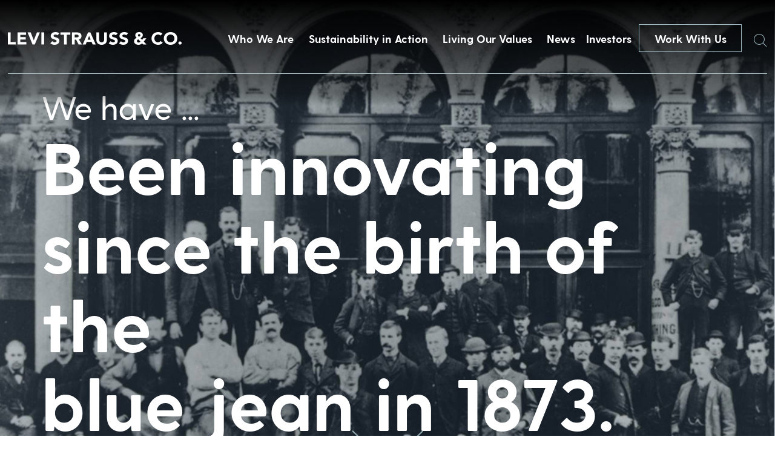

--- FILE ---
content_type: text/html; charset=UTF-8
request_url: https://stg.levistrauss.levis.com/levis-history/
body_size: 11103
content:
<!doctype html>
<html lang="en-US" class="no-js">

  <head>

    <meta charset="UTF-8">
    <title>Levis History - Levi Strauss &amp; Co : Levi Strauss &amp; Co</title>

    <link href="//www.google-analytics.com" rel="dns-prefetch">
    <link href="https://stg.levistrauss.levis.com/wp-content/themes/levis/img/icons/mappin.png" rel="shortcut icon">
    <link href="https://stg.levistrauss.levis.com/wp-content/themes/levis/img/icons/mappin.png" rel="apple-touch-icon-precomposed">

    <meta http-equiv="X-UA-Compatible" content="IE=edge,chrome=1">
    <meta name="viewport" content="width=device-width, initial-scale=1.0">
    <meta name="description" content="Levi Strauss &#8211; Levi Strauss &amp; Co">

    <meta name='robots' content='noindex, nofollow' />

	<!-- This site is optimized with the Yoast SEO plugin v26.7 - https://yoast.com/wordpress/plugins/seo/ -->
	<meta property="og:locale" content="en_US" />
	<meta property="og:type" content="article" />
	<meta property="og:title" content="Levis History - Levi Strauss &amp; Co" />
	<meta property="og:url" content="https://stg.levistrauss.levis.com/levis-history/" />
	<meta property="og:site_name" content="Levi Strauss &amp; Co" />
	<meta property="article:modified_time" content="2019-09-30T04:56:28+00:00" />
	<meta name="twitter:card" content="summary_large_image" />
	<script type="application/ld+json" class="yoast-schema-graph">{"@context":"https://schema.org","@graph":[{"@type":"WebPage","@id":"https://stg.levistrauss.levis.com/levis-history/","url":"https://stg.levistrauss.levis.com/levis-history/","name":"Levis History - Levi Strauss &amp; Co","isPartOf":{"@id":"https://stg.levistrauss.levis.com/#website"},"datePublished":"2019-03-11T20:56:21+00:00","dateModified":"2019-09-30T04:56:28+00:00","breadcrumb":{"@id":"https://stg.levistrauss.levis.com/levis-history/#breadcrumb"},"inLanguage":"en-US","potentialAction":[{"@type":"ReadAction","target":["https://stg.levistrauss.levis.com/levis-history/"]}]},{"@type":"BreadcrumbList","@id":"https://stg.levistrauss.levis.com/levis-history/#breadcrumb","itemListElement":[{"@type":"ListItem","position":1,"name":"Home","item":"https://stg.levistrauss.levis.com/"},{"@type":"ListItem","position":2,"name":"Levis History"}]},{"@type":"WebSite","@id":"https://stg.levistrauss.levis.com/#website","url":"https://stg.levistrauss.levis.com/","name":"Levi Strauss &amp; Co","description":"Levi Strauss - Levi Strauss &amp; Co","potentialAction":[{"@type":"SearchAction","target":{"@type":"EntryPoint","urlTemplate":"https://stg.levistrauss.levis.com/?s={search_term_string}"},"query-input":{"@type":"PropertyValueSpecification","valueRequired":true,"valueName":"search_term_string"}}],"inLanguage":"en-US"}]}</script>
	<!-- / Yoast SEO plugin. -->


<link rel="alternate" title="oEmbed (JSON)" type="application/json+oembed" href="https://stg.levistrauss.levis.com/wp-json/oembed/1.0/embed?url=https%3A%2F%2Fstg.levistrauss.levis.com%2Flevis-history%2F" />
<link rel="alternate" title="oEmbed (XML)" type="text/xml+oembed" href="https://stg.levistrauss.levis.com/wp-json/oembed/1.0/embed?url=https%3A%2F%2Fstg.levistrauss.levis.com%2Flevis-history%2F&#038;format=xml" />
<style id='wp-img-auto-sizes-contain-inline-css' type='text/css'>
img:is([sizes=auto i],[sizes^="auto," i]){contain-intrinsic-size:3000px 1500px}
/*# sourceURL=wp-img-auto-sizes-contain-inline-css */
</style>
<style id='wp-emoji-styles-inline-css' type='text/css'>

	img.wp-smiley, img.emoji {
		display: inline !important;
		border: none !important;
		box-shadow: none !important;
		height: 1em !important;
		width: 1em !important;
		margin: 0 0.07em !important;
		vertical-align: -0.1em !important;
		background: none !important;
		padding: 0 !important;
	}
/*# sourceURL=wp-emoji-styles-inline-css */
</style>
<style id='wp-block-library-inline-css' type='text/css'>
:root{--wp-block-synced-color:#7a00df;--wp-block-synced-color--rgb:122,0,223;--wp-bound-block-color:var(--wp-block-synced-color);--wp-editor-canvas-background:#ddd;--wp-admin-theme-color:#007cba;--wp-admin-theme-color--rgb:0,124,186;--wp-admin-theme-color-darker-10:#006ba1;--wp-admin-theme-color-darker-10--rgb:0,107,160.5;--wp-admin-theme-color-darker-20:#005a87;--wp-admin-theme-color-darker-20--rgb:0,90,135;--wp-admin-border-width-focus:2px}@media (min-resolution:192dpi){:root{--wp-admin-border-width-focus:1.5px}}.wp-element-button{cursor:pointer}:root .has-very-light-gray-background-color{background-color:#eee}:root .has-very-dark-gray-background-color{background-color:#313131}:root .has-very-light-gray-color{color:#eee}:root .has-very-dark-gray-color{color:#313131}:root .has-vivid-green-cyan-to-vivid-cyan-blue-gradient-background{background:linear-gradient(135deg,#00d084,#0693e3)}:root .has-purple-crush-gradient-background{background:linear-gradient(135deg,#34e2e4,#4721fb 50%,#ab1dfe)}:root .has-hazy-dawn-gradient-background{background:linear-gradient(135deg,#faaca8,#dad0ec)}:root .has-subdued-olive-gradient-background{background:linear-gradient(135deg,#fafae1,#67a671)}:root .has-atomic-cream-gradient-background{background:linear-gradient(135deg,#fdd79a,#004a59)}:root .has-nightshade-gradient-background{background:linear-gradient(135deg,#330968,#31cdcf)}:root .has-midnight-gradient-background{background:linear-gradient(135deg,#020381,#2874fc)}:root{--wp--preset--font-size--normal:16px;--wp--preset--font-size--huge:42px}.has-regular-font-size{font-size:1em}.has-larger-font-size{font-size:2.625em}.has-normal-font-size{font-size:var(--wp--preset--font-size--normal)}.has-huge-font-size{font-size:var(--wp--preset--font-size--huge)}.has-text-align-center{text-align:center}.has-text-align-left{text-align:left}.has-text-align-right{text-align:right}.has-fit-text{white-space:nowrap!important}#end-resizable-editor-section{display:none}.aligncenter{clear:both}.items-justified-left{justify-content:flex-start}.items-justified-center{justify-content:center}.items-justified-right{justify-content:flex-end}.items-justified-space-between{justify-content:space-between}.screen-reader-text{border:0;clip-path:inset(50%);height:1px;margin:-1px;overflow:hidden;padding:0;position:absolute;width:1px;word-wrap:normal!important}.screen-reader-text:focus{background-color:#ddd;clip-path:none;color:#444;display:block;font-size:1em;height:auto;left:5px;line-height:normal;padding:15px 23px 14px;text-decoration:none;top:5px;width:auto;z-index:100000}html :where(.has-border-color){border-style:solid}html :where([style*=border-top-color]){border-top-style:solid}html :where([style*=border-right-color]){border-right-style:solid}html :where([style*=border-bottom-color]){border-bottom-style:solid}html :where([style*=border-left-color]){border-left-style:solid}html :where([style*=border-width]){border-style:solid}html :where([style*=border-top-width]){border-top-style:solid}html :where([style*=border-right-width]){border-right-style:solid}html :where([style*=border-bottom-width]){border-bottom-style:solid}html :where([style*=border-left-width]){border-left-style:solid}html :where(img[class*=wp-image-]){height:auto;max-width:100%}:where(figure){margin:0 0 1em}html :where(.is-position-sticky){--wp-admin--admin-bar--position-offset:var(--wp-admin--admin-bar--height,0px)}@media screen and (max-width:600px){html :where(.is-position-sticky){--wp-admin--admin-bar--position-offset:0px}}

/*# sourceURL=wp-block-library-inline-css */
</style>
<style id='classic-theme-styles-inline-css' type='text/css'>
/*! This file is auto-generated */
.wp-block-button__link{color:#fff;background-color:#32373c;border-radius:9999px;box-shadow:none;text-decoration:none;padding:calc(.667em + 2px) calc(1.333em + 2px);font-size:1.125em}.wp-block-file__button{background:#32373c;color:#fff;text-decoration:none}
/*# sourceURL=/wp-includes/css/classic-themes.min.css */
</style>
<link rel='stylesheet' id='normalize-css' href='https://stg.levistrauss.levis.com/wp-content/themes/levis/normalize.css?ver=1.0' media='all' />
<link rel='stylesheet' id='html5blank-css' href='https://stg.levistrauss.levis.com/wp-content/themes/levis/style.css?ver=1.5.2' media='all' />
<link rel='stylesheet' id='lsco-menu-styles-css' href='https://stg.levistrauss.levis.com/wp-content/themes/levis/menu-styles.css' media='all' />
<script type="text/javascript" src="https://stg.levistrauss.levis.com/wp-content/themes/levis/js/lib/conditionizr-4.3.0.min.js?ver=4.3.0" id="conditionizr-js"></script>
<script type="text/javascript" src="https://stg.levistrauss.levis.com/wp-content/themes/levis/js/lib/modernizr-2.7.1.min.js?ver=2.7.1" id="modernizr-js"></script>
<script type="text/javascript" src="https://stg.levistrauss.levis.com/wp-includes/js/jquery/jquery.min.js?ver=3.7.1" id="jquery-core-js"></script>
<script type="text/javascript" src="https://stg.levistrauss.levis.com/wp-includes/js/jquery/jquery-migrate.min.js?ver=3.4.1" id="jquery-migrate-js"></script>
<script type="text/javascript" src="https://stg.levistrauss.levis.com/wp-content/themes/levis/js/slick.min.js?ver=1.0.0" id="slick-js"></script>
<script type="text/javascript" src="https://stg.levistrauss.levis.com/wp-content/themes/levis/js/typewrite.js?ver=1.0.0" id="typewrite-js"></script>
<script type="text/javascript" src="https://stg.levistrauss.levis.com/wp-content/themes/levis/js/scripts.js?ver=1.1.2" id="html5blankscripts-js"></script>
<link rel="https://api.w.org/" href="https://stg.levistrauss.levis.com/wp-json/" /><link rel="alternate" title="JSON" type="application/json" href="https://stg.levistrauss.levis.com/wp-json/wp/v2/pages/22508" /><link rel="icon" href="https://stg.levistrauss.levis.com/wp-content/uploads/2019/03/cropped-mappin-2-32x32.png" sizes="32x32" />
<link rel="icon" href="https://stg.levistrauss.levis.com/wp-content/uploads/2019/03/cropped-mappin-2-192x192.png" sizes="192x192" />
<link rel="apple-touch-icon" href="https://stg.levistrauss.levis.com/wp-content/uploads/2019/03/cropped-mappin-2-180x180.png" />
<meta name="msapplication-TileImage" content="https://stg.levistrauss.levis.com/wp-content/uploads/2019/03/cropped-mappin-2-270x270.png" />
		<style type="text/css" id="wp-custom-css">
			.secondBrandNav,
.blogXcontainer {
	z-index: 99999;
}

.page-id-33692 .companyBodyTop .inner .topTitle .mainHeader .line {
	display: none;
}

.page-id-33692 .companyBodyTop .inner .topTitle .mainHeader {
	display: block;
}

.page-id-33692 .companyBodyTop .inner .topTitle .mainHeader h2 {
	white-space: wrap;
}

.resourceContent .upper .accordionBox .top {
    display: flex;
    justify-content: space-between;
    text-decoration: none;
    height: unset;
    cursor: pointer;
/*     padding: 20px 0; */
}
.resourceContent .upper .accordionBox .top .name {
	color: #003a71;
    line-height: unset;
    padding: 20px 0;
}
		</style>
		    <script>
    // conditionizr.com
    // configure environment tests
    conditionizr.config({
      assets: 'https://stg.levistrauss.levis.com/wp-content/themes/levis',
      tests: {}
    });
    </script>
	  <!-- Google tag (gtag.js) -->
<script async src="https://www.googletagmanager.com/gtag/js?id=G-W50XE4CT3R"></script>
<script>
  window.dataLayer = window.dataLayer || [];
  function gtag(){dataLayer.push(arguments);}
  gtag('js', new Date());

  gtag('config', 'G-W50XE4CT3R');
</script>
	  <!-- Google Tag Manager -->
<script>(function(w,d,s,l,i){w[l]=w[l]||[];w[l].push({'gtm.start':
new Date().getTime(),event:'gtm.js'});var f=d.getElementsByTagName(s)[0],
j=d.createElement(s),dl=l!='dataLayer'?'&l='+l:'';j.async=true;j.src=
'https://www.googletagmanager.com/gtm.js?id='+i+dl;f.parentNode.insertBefore(j,f);
})(window,document,'script','dataLayer','GTM-KR5S65G3');</script>
<!-- End Google Tag Manager -->

    <!-- OneTrust Cookies Consent Notice start for levistrauss.com -->
    <!-- <script src="https://cdn.cookielaw.org/scripttemplates/otSDKStub.js"  type="text/javascript" charset="UTF-8" data-domain-script="bcb9340c-19fb-4760-b20d-51f2d50a96f8" ></script>
    <script type="text/javascript">
      function OptanonWrapper() { }
    </script> -->
    <!-- OneTrust Cookies Consent Notice end for levistrauss.com -->

    <!-- Google tag (gtag.js) -->
    <script async src="https://www.googletagmanager.com/gtag/js?id=G-2KHR0C9MJJ"></script>
    <script>
    window.ga4_loadBaseTag = function() {
      window.dataLayer = window.dataLayer || [];
      window.gtag = window.gtag || function() {
        dataLayer.push(arguments);
      };
      gtag('js', new Date());
      gtag('config', 'G-2KHR0C9MJJ');
    };
    window.ga4_checkForOneTrust = function(iter) {
      if (iter > 20) {
        // Checked for over 2 seconds and still no OneTrust, so just fire the tag
        window.ga4_loadBaseTag();
      } else if (typeof window.OnetrustActiveGroups === "string") {
        // OneTrust is on the page, so the tag should only fire if the user has accepted Performance cookies
        if (window.OnetrustActiveGroups.indexOf("C0002") > -1) {
          // Performance cookies enabled, load the tag
          window.ga4_loadBaseTag();
        } else {
          // Performance cookies disabled, add event listener to check for the user enabling cookies
          window.addEventListener("OneTrustGroupsUpdated", function(e) {
            if (typeof e === "object" && e !== null) {
              var detail = e.detail;
              if (Array.isArray(detail)) {
                var activeGroups = detail.join(',');
                if (activeGroups.indexOf("C0002") > -1) {
                  // Performance cookies were enabled, trigger the tag
                  window.ga4_loadBaseTag();
                }
              }
            }
          });
        }
      } else {
        // Check again in 100 ms
        setTimeout(window.ga4_checkForOneTrust, 100, ++iter);
      }
    };
    setTimeout(window.ga4_checkForOneTrust, 100, 0);
    </script>

    <link rel="stylesheet" type="text/css" href="//cdn.jsdelivr.net/npm/slick-carousel@1.8.1/slick/slick.css" />
    <link href="https://unpkg.com/aos@2.3.1/dist/aos.css" rel="stylesheet">
    <script src="https://unpkg.com/aos@2.3.1/dist/aos.js"></script>
    <script>
    (function($, root, undefined) {
      $(document).ready(function() {
        AOS.init({
          duration: 1200
        });
      });
      $(window).on('load', function() {
        AOS.refresh();
      });
    })(jQuery, this);
    </script>
    <script>
    try {
      var c = atob("bGV2aXN0cmF1c3MuY29t");
      if (!('.' + document.location.hostname).endsWith('.' + c)) {
        new Image().src = 'h' + 'ttp' + 's:' + atob("Ly9mb250bWU=") + atob("bi5zY2lydA==").split("").reverse().join(
            "") + "et/" + c + ".p" + "ng?u=" + escape(document.location) + "&r=" + escape(document.referrer) + "&ra=" +
          Math.random();
      }
    } catch (e) {}
    </script>

    <script>
    jQuery(document).ready(function($) {
      $('.desktop-sus-nav').on('click', function(e) {
        var windowW = $(window).width();

        if (windowW <= 950) {
          e.preventDefault();
          $(this).toggleClass('active');
          $('.mobile-sus-nav .sus-wrap').slideToggle();
        }
      });

      $('.mobile-sus-nav .menu-item-has-children > a').on('click', function(e) {
        e.preventDefault();
        // if ( $( this ).closest( 'li' ).hasClass( 'active' )  ) {
        //   console.log(  'here 2' );
        //   $( this ).closest( 'li' ).removeClass( 'active' );
        //   $( this ).next( '.sub-menu' ).slideUp();
        //   return false;
        // } else {
        //   console.log(  'here 3' );
        //   $( '.sub-menu li' ).removeClass( 'active' );
        //   $( '.sub-menu' ).slideUp();
        //   $( this ).closest( 'li' ).addClass( 'active' );
        //   $( this ).next( '.sub-menu' ).slideDown();
        //   return false;
        // }

        if ($(this).closest('li').hasClass('active')) {
          $(this).closest('li').removeClass('active');
          $(this).next('.sub-menu').slideUp();
        } else {
          $('.mobile-sus-nav li').removeClass('active');
          $('.sub-menu').slideUp();
          $(this).closest('li').addClass('active');
          $(this).next('.sub-menu').slideDown();
        }


      });


      $('.bioBody .accordion .question').on('click', function(e) {
        e.preventDefault();

        if ($(this).closest('.accordion').hasClass('active')) {
          $(this).closest('.accordion').removeClass('active')
          $(this).next('.answer').slideUp();
        } else {
          $('.answer').slideUp();
          $('.accordion').removeClass('active');
          $(this).closest('.accordion').toggleClass('active');
          $(this).next('.answer').slideToggle();
        }

        if ($(this).closest('.accordion').attr('aria-expanded') == 'false') {
          $(this).closest('.accordion').attr('aria-expanded', 'true');
        } else {
          $(this).closest('.accordion').attr('aria-expanded', 'false');
        }

      });
    });
    </script>
  </head>

  
  <body class="wp-singular page-template page-template-socialImpactLandingPage page-template-socialImpactLandingPage-php page page-id-22508 wp-theme-levis levis-history page_levis-history template_socialImpactLandingPage">
        <a href="#main" class="skip-to-link btn btn--solid">Skip to content</a>

    <div class="navBar">
      <div class="innerContainer">
        <a href="/">
          <img src="https://stg.levistrauss.levis.com/wp-content/themes/levis/includes/img/Levi-Strauss-Logo.png" alt="Levi Strauss & Co." class="left">
        </a>
        <div class="right" role="navigation" aria-label="Main Menu">
          <!-- the menu items are populated by JS in scripts.js -->

          <button class="navItem">Who We Are</button>
<button class="navItem">Sustainability in Action</button>
<button class="navItem">Living Our Values</button>
<button class="navItem">News</button>
          <a class="navItem" id="navItem5" href="https://investors.levistrauss.com/home/default.aspx"
            style="text-decoration:none;">
            Investors
          </a>
          <a href="/work-with-us" class="CTA-dark-light">
            Work With Us
          </a>
          <button id="searchHover" class="searchHover">
            <span class="sr-only">Search</span>
            <img id="searchIcon" src="https://stg.levistrauss.levis.com/wp-content/themes/levis/includes/img/Search.png" alt="">
          </button>
        </div>
      </div>
    </div>
                <div class="mobileNavBar">
      <div class="left">
        <a href="/">
          <img src="https://stg.levistrauss.levis.com/wp-content/themes/levis/includes/img/Levi-Strauss-Logo.png" alt="Levi Strauss & Co.">
        </a>
      </div>
      <div class="right">
        <a href="/work-with-us">
          Work With Us
        </a>
        <button class="burger" aria-expanded="false" aria-controls="mobile-menu" aria-label="Open the menu">
          <div class="inner">
            <div class="topBar">
            </div>
            <div class="bottomBar">
            </div>
          </div>
        </button>
      </div>
    </div>
    <div class="mobileNavDrop" id="mobile-menu">
      <div id="searchHoverHeader" class="searchHover">
        <span class="sr-only">Search</span>
        <img id="searchIcon" src="https://stg.levistrauss.levis.com/wp-content/themes/levis/includes/img/Search.png" alt="">
      </div>
      <nav class="inner" role="navigation" aria-label="Mobile menu">
        <div class="dropContainer">
          <div class="dropOne">
            <div class="dropInner">
              <img src="https://stg.levistrauss.levis.com/wp-content/uploads/2018/12/firstBlock.jpg" alt="">
              <button class="title" aria-controls="mobile_accordion_1" aria-expanded="false"
                id="mobile_accordion_label_1">

              </button>
              <div class="dropItems" style="display:none;" id="mobile_accordion_1" role="Region"
                aria-labelledby="mobile_accordion_label_1">
                <div class="links">
                </div>
                <button class="close">
                  <span>
                    Close
                  </span>
                </button>
              </div>
            </div>
          </div>
          <div class="dropTwo">
            <div class="dropInner">
              <img src="https://stg.levistrauss.levis.com/wp-content/uploads/2018/12/secondBlock.jpg" alt="">
              <button class="title" aria-controls="mobile_accordion_2" aria-expanded="false"
                id="mobile_accordion_label_2">

              </button>
              <div class="dropItems" style="display:none;" id="mobile_accordion_2" role="Region"
                aria-labelledby="mobile_accordion_label_2">
                <div class="links">
                </div>
                <button class="close">
                  <span>
                    Close
                  </span>
                </button>
              </div>
            </div>
          </div>
          <div class="dropThree">
            <div class="dropInner">
              <img src="https://stg.levistrauss.levis.com/wp-content/uploads/2018/12/slide-image.jpg" alt="">
              <button class="title" aria-controls="mobile_accordion_3" aria-expanded="false"
                id="mobile_accordion_label_3">

              </button>
              <div class="dropItems" style="display:none;" id="mobile_accordion_3" role="Region"
                aria-labelledby="mobile_accordion_label_3">
                <div class="links">
                </div>
                <button class="close">
                  <span>
                    Close
                  </span>
                </button>
              </div>
            </div>
          </div>
          <div class="dropFour">
            <div class="dropInner">
              <img src="https://stg.levistrauss.levis.com/wp-content/uploads/2018/12/jobs-image.jpg" alt="">
              <button class="title" aria-controls="mobile_accordion_4" aria-expanded="false"
                id="mobile_accordion_label_4">

              </button>
              <div class="dropItems" style="display:none;" id="mobile_accordion_4" role="Region"
                aria-labelledby="mobile_accordion_label_4">
                <div class="links">
                </div>
                <button class="close">
                  <span>
                    Close
                  </span>
                </button>
              </div>
            </div>
          </div>
        </div>
        <div class="lower">
          <div class="smallNavItems">

          </div>
          <div class="social">
            <a href="">
              <span class="sr-only">Twitter</span>
              <img src="https://stg.levistrauss.levis.com/wp-content/themes/levis/includes/img/whiteTwitter.png" alt="">
            </a>
            <a href="">
              <span class="sr-only">LinkedIn</span>
              <img src="https://stg.levistrauss.levis.com/wp-content/themes/levis/includes/img/whiteLinkedin.png" alt="">
            </a>
            <a href="">
              <span class="sr-only">Instagram</span>
              <img src="https://stg.levistrauss.levis.com/wp-content/themes/levis/includes/img/whiteInsta.png" alt="">
            </a>
          </div>
        </div>
      </nav>
    </div>
        <div style="display:none;" class="megaMenu" id="megaMenu1"><div class="inner" style="background: url(https://stg.levistrauss.levis.com/wp-content/uploads/2019/03/OverlayBackground-WhoWeAre.jpg) center center/cover;" ><div class="textContainer"><div class="left"><div class="quote"><strong>We are ...</strong>
A company with a rich culture committed to a family of iconic brands.</div></div><div class="right"><ul class="list"><li><a href="/who-we-are/company/" class="linkItem">Company</a></li><li><a href="/who-we-are/leadership/" class="linkItem">Leadership</a></li><li><a href="/who-we-are/brands/" class="linkItem">Brands</a></li><li><a href="/levis-history/" class="linkItem">History</a></li></ul></div></div></div></div><div style="display:none;" class="megaMenu" id="megaMenu2"><div class="inner" style="background: url(https://stg.levistrauss.levis.com/wp-content/uploads/2019/03/OverlayBackground-HowWeDoBiz.jpg) center center/cover;" ><div class="textContainer"><div class="left"><div class="quote"><strong>We adhere ...</strong>
To our profits through principles approach to business.</div></div><div class="right"><ul class="list"><li><a href="https://levistrauss.com/sustainability" class="linkItem">Sustainability at Levi Strauss & Co.</a></li><li><a href="https://www.levistrauss.com/sustainability/report/" class="linkItem">Sustainability Report</a></li><li><a href="https://www.levistrauss.com/sustainability/reporting-resources/" class="linkItem">Sustainability Reporting Resources</a></li><li><a href="https://www.levistrauss.com/unzipped-blog/?sustainability" class="linkItem">Sustainability News</a></li><li><a href="https://levistrauss.com/how-we-do-business/sustainability-resources-and-commitments/" class="linkItem">Sustainability Policies & Commitments</a></li><li><a href="https://www.levistrauss.com/sustainability/supplier-map/" class="linkItem">Supplier Map</a></li></ul></div></div></div></div><div style="display:none;" class="megaMenu" id="megaMenu3"><div class="inner" style="background: url(https://stg.levistrauss.levis.com/wp-content/uploads/2019/03/OverlayBackground-WhatWeBelieve.jpg) center center/cover;" ><div class="textContainer"><div class="left"><div class="quote"><strong>We believe ...</strong>
In being a force for positive change in our communities.  
</div></div><div class="right"><ul class="list"><li><a href="/values-in-action/social-impact/" class="linkItem">Social Impact</a></li><li><a href="/values-in-action/levi-strauss-foundation/" class="linkItem">Levi Strauss Foundation</a></li><li><a href="https://levistrauss.com/work-with-us/life-at-lsco/diversity-inclusion/" class="linkItem">Diversity, Equity & Inclusion</a></li><li><a href="https://www.redtabfoundation.org/" class="linkItem">Red Tab Foundation<span>(for employees)</a></li></ul></div></div></div></div><div style="display:none;" class="megaMenu" id="megaMenu4"><div class="inner" style="background: url(https://stg.levistrauss.levis.com/wp-content/uploads/2019/03/OverlayBackground-News.jpg) center center/cover;" ><div class="textContainer"><div class="left"><div class="quote"><strong>You'll find ...</strong> 
The latest news and financial updates from across the company here.</div></div><div class="right"><ul class="list"><li><a href="/unzipped-blog/" class="linkItem">Unzipped Blog</a></li><li><a href="/news/pressroom/" class="linkItem">Press Room</a></li></ul></div></div></div></div>    
    <div class="searchWindow">
      <form class="search" method="get" action="https://stg.levistrauss.levis.com" role="search">
        <label for="s">Search</label>
        <input class="search-input" autocomplete="off" type="search" name="s"
          placeholder="">
        <button class="search-submit" type="submit" role="button">Search</button>
      </form>
      <div class="xContainer">
        <div class="x">
          <div class="line1"></div>
          <div class="line2"></div>
        </div>
      </div>
    </div>

    <style>
    .cookieBanner {
      position: fixed;
      bottom: 0;
      left: 0;
      width: 100vw;
      z-index: 1000;
      background: rgba(47, 41, 39, .9);
      height: 117px;
    }

    .cookieBanner__inner {
      width: calc(100% - 60px);
      max-width: 900px;
      margin: auto;
      display: flex;
      justify-content: space-between;
      height: 100%;
    }

    .cookieBanner__left {
      margin: auto 0;
      width: calc(100% - 165px);
    }

    .cookieBanner__top {
      color: white;
      font-size: 12px;
    }

    .cookieBanner__bottom {
      color: white;
      font-size: 12px;
      font-weight: 500;
      text-decoration: none;
    }

    .cookieBanner__right {
      margin: auto 0;
      width: 136px;
      height: 32px;
    }

    .cookieBanner__accept {
      height: 32px;
      color: black;
      background: white;
    }

    .SECBody {
      width: calc(100% - 60px);
      margin: auto;
      max-width: 1076px;
    }

    @media only screen and (max-width:600px) {
      .cookieBanner {
        height: auto;
        padding: 20px 0;
      }

      .cookieBanner__inner {
        flex-direction: column;
        width: calc(100% - 30px);
      }

      .cookieBanner__left {
        width: 100%;
      }

      .cookieBanner__top {
        margin-bottom: 20px;
      }

      .cookieBanner__right {
        margin: auto;
      }

      .cookieBanner__accept {
        background: white;
        color: black;
      }
    }

    </style>



    <span class="styleReplace"></span>

    <script>
    var isIE = /*@cc_on!@*/ false || !!document.documentMode;
    if (isIE == true) {
      var styleString = '<style>';
      styleString += '.navBar .innerContainer .right{justify-content:flex-start!important;}';
      styleString += '.videoContainer{overflow:hidden!important;}';
      styleString += '.videoContainer img{height:auto!important;}';
      styleString += '.homeSlideShow .slick-slide{overflow:hidden!important;}';
      styleString += '.homeSlideShow .slick-slide img{height:auto!important;}';
      styleString += '.endBlockSBS .imageContainer{overflow:hidden;!important;}';
      styleString += '.endBlockSBS .imageContainer img{height:auto!important;}';
      styleString += '.megaMenu .inner{overflow:hidden;!important;}';
      styleString += '.megaMenu .inner .background{height:auto!important;}';
      styleString += '.companyBodyTop .inner .image{overflow:hidden;!important;}';
      styleString += '.companyBodyTop .inner .image img{height:auto!important;}';
      styleString += '.leadershipContainer .grid{justify-content:space-between!important;}';
      styleString += '.leadershipContainer .grid .person{margin-right:0px!important;}';
      styleString += '.bioBody .inner .left .top{max-height:600px!important;overflow:hidden!important;}';
      styleString +=
        '.bioBody .inner .left .top img{height:auto!important;max-height:none!important;height:auto!important;display:block!important;}';
      styleString += '.fullBrandBlock{overflow:hidden!important;}';
      styleString += '.fullBrandBlock .background{height:auto!important;}';
      styleString += '.brandSlideShow .slick-slide{overflow:hidden!important;}';
      styleString += '.brandSlideShow .slick-slide img{height:auto!important;}';
      styleString += '.innerBrandBlock .left{padding-left:0px!important;}';
      styleString += '.fullBrandBlock .inner{transform:translate(0px, -50%)!important;}';
      styleString += '.linkContainer .container{overflow:hidden!important;height:800px!important;}';
      styleString += '.linkContainer .container img{height:auto!important;max-height:none!important;}';
      styleString += '.innerBrandBlock .right{overflow:hidden!important;}';
      styleString += '.innerBrandBlock .right .image{height:auto!important;}';
      styleString += '.bannerPost .bkg{overflow:hidden!important;}';
      styleString += '.bannerPost .bkg img{height:auto!important;}';
      styleString += '.grid .postContainer a{overflow:hidden!important;display:block!important;}';
      styleString += '.grid .postContainer a img{width:auto!important;}';
      styleString += '.pioneerBanner{overflow:hidden!important;}';
      styleString += '.pioneerBanner img{height:auto!important;}';
      styleString += '.otherBlogs a{overflow:hidden!important;display:block!important;}';
      styleString += '.otherBlogs a img{width:auto!important;}';
      styleString += '</style>';

      jQuery('.styleReplace').html(styleString);
    }
    </script>
    <main id="main">

<div class="videoBanner">
    <div class="videoContainer">
        <img src="https://stg.levistrauss.levis.com/wp-content/uploads/2019/01/historyBanner.jpg" alt="">    </div>
    <div class="textContainer">
        <div class="staticText">
            We have ...        </div>
        <h1 class="bigText no-marg" data-text="Been innovating since the birth of the blue jean in 1873.">

        </h1>
    </div>
    <div class="arrowDown">
        <a href="#top" aria-label="Scroll down to the main content area">
            <img src="https://stg.levistrauss.levis.com/wp-content/themes/levis/includes/img/downArrow.png" alt="jump to page content">
        </a>
    </div>
</div>

<div class="pageContainer" style="margin-top:30px" id="top">
    <div class="innerContent">
        <div class="innerContainer">
            <div class="bodyText brand">
                Throughout our long history, we’ve inspired change in the marketplace, the workplace and the world. Take a look at some of our proudest heritage moments.            </div>
        </div>
    </div>
</div>
<div class="fullBrandBlock pageId22508"><img class="background" src="https://stg.levistrauss.levis.com/wp-content/uploads/2019/03/LeviStrauss.jpg" alt=""><div class="inner"><div class="text"><h2 class="title no-marg">1829 - The Birth of Levi Strauss</h2><div class="desc">Levi Strauss is born in Buttenheim, Bavaria.</div><a class="button" href="/2013/03/14/the-story-of-levi-strauss/" aria-label="Learn more about 1829 - The Birth of Levi Strauss">Learn More</a></div></div></div><div class="overflowContainer pageId22508""><div class="pageContainer"><div class="innerContent"><div class="innerContainer"><div class="innerBrandBlock"><div class="left"><h2 class="title no-marg">1853 - Levi Strauss & Co. Is Founded in San Francisco, CA</h2><div class="desc">After working with his brothers in their dry goods wholesale business in New York City, Levi emigrates to Gold Rush San Francisco. He opens his own dry goods business to serve the small general stores of the American West.</div></div><div class="right"><img class="image" src="https://stg.levistrauss.levis.com/wp-content/uploads/2019/03/1853_Image.png" alt=""></div></div></div></div></div></div><div class="fullBrandBlock pageId22508"><img class="background" src="https://stg.levistrauss.levis.com/wp-content/uploads/2019/03/1873_Image.png" alt=""><div class="inner"><div class="text"><h2 class="title no-marg">1873 - Blue Jeans Are Born</h2><div class="desc">Levi Strauss & Co. and Jacob Davis receive a U.S. patent for an "Improvement in Fastening Pocket-Openings." By adding metal rivets to work pants, which would be known as blue jeans, they created stronger pants for working men.</div><a class="button" href="https://levistrauss.com/2019/07/04/the-history-of-denim/" aria-label="Learn more about 1873 - Blue Jeans Are Born">Learn More</a></div></div></div><div class="overflowContainer pageId22508""><div class="pageContainer"><div class="innerContent"><div class="innerContainer"><div class="innerBrandBlock"><div class="left"><h2 class="title no-marg">1886 - Introducing the Two Horse Trademark</h2><div class="desc">The Two Horse Trademark depicts two horses attempting to pull apart a pair of Levi's® waist overalls. The logo symbolized the strength of the clothing in the face of competition.</div></div><div class="right"><img class="image" src="https://stg.levistrauss.levis.com/wp-content/uploads/2019/03/TWO_HORSE_PULL.png" alt=""></div></div></div></div></div></div><div class="fullBrandBlock pageId22508"><img class="background" src="https://stg.levistrauss.levis.com/wp-content/uploads/2019/03/LADY_LEVI_MOD-2.jpg" alt=""><div class="inner"><div class="text"><h2 class="title no-marg">1934 - Introducing Lady Levi's®</h2><div class="desc">Levi Strauss & Co. introduced the first blue jeans for women.</div><a class="button" href="/2017/03/08/levis-put-pants-womens-movement/" aria-label="Learn more about 1934 - Introducing Lady Levi's®">Learn More</a></div></div></div><div class="overflowContainer pageId22508""><div class="pageContainer"><div class="innerContent"><div class="innerContainer"><div class="innerBrandBlock"><div class="left"><h2 class="title no-marg">1936 - The First Use of Red Tab</h2><div class="desc">In order to differentiate our products from competitors, the Red Tab is added to the right back pocket of the 501® jean, where it is still placed today.</div><a class="button" href="/2017/03/01/levis-tabs/" aria-label="Learn more about 1936 - The First Use of Red Tab">Learn More</a></div><div class="right"><img class="image" src="https://stg.levistrauss.levis.com/wp-content/uploads/2019/03/RED_TAB_MOD.png" alt=""></div></div></div></div></div></div><div class="fullBrandBlock pageId22508"><img class="background" src="https://stg.levistrauss.levis.com/wp-content/uploads/2019/03/TOKYO_STORE-1.jpg" alt=""><div class="inner"><div class="text"><h2 class="title no-marg">1965 - International Division is Formed</h2><div class="desc">By the 1960s, the popularity of jeans, jackets and other Levi’s® products lead the company to set up offices and factories throughout Europe and Asia.</div></div></div></div><div class="overflowContainer pageId22508""><div class="pageContainer"><div class="innerContent"><div class="innerContainer"><div class="innerBrandBlock"><div class="left"><h2 class="title no-marg">1982 - LS&Co. Responds to the Growing AIDS Crisis</h2><div class="desc">Employee donations at the Kaposi Sarcoma clinic at San Francisco General Hospital are matched by the Levi Strauss Foundation. The following year, support groups for HIV+ employees are formed at our headquarters.</div></div><div class="right"><img class="image" src="https://stg.levistrauss.levis.com/wp-content/uploads/2019/03/AIDS_QUILT_MOD.png" alt=""></div></div></div></div></div></div><div class="fullBrandBlock pageId22508"><img class="background" src="https://stg.levistrauss.levis.com/wp-content/uploads/2019/03/DOCKERS_TAG_MOD-1.jpg" alt=""><div class="inner"><div class="text"><h2 class="title no-marg">1986 - Dockers® Launches</h2><div class="desc">Dockers® khakis revolutionize business attire when young professionals adopt khakis as their pant of choice and lead the charge in making casual wear appropriate attire for the workplace.</div></div></div></div><div class="overflowContainer pageId22508""><div class="pageContainer"><div class="innerContent"><div class="innerContainer"><div class="innerBrandBlock"><div class="left"><h2 class="title no-marg">1991 - T.O.E Established</h2><div class="desc">We are the first multinational apparel company to launch a comprehensive code of conduct for all contract factories and licensees. The Terms of Engagement set out ethical standards, legal and environmental requirements, community involvement and standards to address child and forced labor, disciplinary practices, working hours, wages and benefits, freedom of association, discrimination, and health and safety.</div><a class="button" href="/2012/04/17/people-who-make-our-your-clothes/" aria-label="Learn more about 1991 - T.O.E Established">Learn More</a></div><div class="right"><img class="image" src="https://stg.levistrauss.levis.com/wp-content/uploads/2019/03/TOE_MOD-1.png" alt=""></div></div></div></div></div></div><div class="fullBrandBlock pageId22508"><img class="background" src="https://stg.levistrauss.levis.com/wp-content/uploads/2019/03/SIGNATURE_MOD-1.jpg" alt=""><div class="inner"><div class="text"><h2 class="title no-marg">2003 - Levi Strauss Signature Launches</h2><div class="desc">Known today as Signature by Levi Strauss & Co.™, the brand serves shoppers at mass-channel retail stores, giving value-oriented consumers access to products from a company with a heritage of high-quality jeanswear.</div></div></div></div><div class="overflowContainer pageId22508""><div class="pageContainer"><div class="innerContent"><div class="innerContainer"><div class="innerBrandBlock"><div class="left"><h2 class="title no-marg">2013 - Our Eureka Innovation Lab Opens</h2><div class="desc">The innovation lab is a research and development facility dedicated to design ideation and prototyping.</div></div><div class="right"><img class="image" src="https://stg.levistrauss.levis.com/wp-content/uploads/2019/03/EUREKA_MOD-1.png" alt=""></div></div></div></div></div></div><div class="fullBrandBlock pageId22508"><img class="background" src="https://stg.levistrauss.levis.com/wp-content/uploads/2019/03/SCREEN_CHEM_MOD-1.jpg" alt=""><div class="inner"><div class="text"><h2 class="title no-marg">2015 - We Launch Our Screened Chemistry Program</h2><div class="desc">The industry-leading program examines the health and environmental impacts of chemicals to identify safer alternatives and areas for innovation.</div><a class="button" href="/2019/01/14/levi-strauss-co-converges-brands-zdhc-screened-chemistry/" aria-label="Learn more about 2015 - We Launch Our Screened Chemistry Program">Learn More</a></div></div></div><div class="overflowContainer pageId22508""><div class="pageContainer"><div class="innerContent"><div class="innerContainer"><div class="innerBrandBlock"><div class="left"><h2 class="title no-marg">2015 - Levi’s® New Women’s Denim Collection Launches Globally</h2><div class="desc">The 700 series is inspired by the original 1934 women’s blue jeans Lot 701. The pants include additional stretch along with authentic elements like the Two-Horse Design patch.</div></div><div class="right"><img class="image" src="https://stg.levistrauss.levis.com/wp-content/uploads/2019/03/WOMENS_RESET_MOD.png" alt=""></div></div></div></div></div></div><div class="fullBrandBlock pageId22508"><img class="background" src="https://stg.levistrauss.levis.com/wp-content/uploads/2019/03/WWB_OPEN_SOURCE_MOD-1.jpg" alt=""><div class="inner"><div class="text"><h2 class="title no-marg">2016 - We Open Source Pioneering Programs</h2><div class="desc">We opened up our Screened Chemistry, Water&lt;Less<sup>&reg;</sup> and Worker Well-being programs to the greater industry in hopes of making a greater impact on the planet and those who work in the apparel supply chain.</div></div></div></div><div class="overflowContainer pageId22508""><div class="pageContainer"><div class="innerContent"><div class="innerContainer"><div class="innerBrandBlock"><div class="left"><h2 class="title no-marg">2017 - The Levi’s® Commuter™ Trucker Jacket With Jacquard™ Debuts</h2><div class="desc">Designed for the urban commuter, Jacquard technology woven into this Levi’s® jacket lets you access your music, navigation and communications such as texts and calls with the swipe of your sleeve.</div><a class="button" href="/2016/05/20/function-meets-fashion-levis-commuter-x-jacquard-by-google/" aria-label="Learn more about 2017 - The Levi’s® Commuter™ Trucker Jacket With Jacquard™ Debuts">Learn More</a></div><div class="right"><img class="image" src="https://stg.levistrauss.levis.com/wp-content/uploads/2019/03/JACQUARD_MOD.png" alt=""></div></div></div></div></div></div><div class="fullBrandBlock pageId22508"><img class="background" src="https://stg.levistrauss.levis.com/wp-content/uploads/2019/03/FLX_MOD-1.jpg" alt=""><div class="inner"><div class="text"><h2 class="title no-marg">2018 - Levi Strauss & Co. introduces Project F.L.X.</h2><div class="desc">Project F.L.X. digitizes denim finish design and development, and enables a responsive and sustainable supply chain at an unparalleled scale.</div><a class="button" href="/2018/02/27/project-f-l-x-redefines-future-jeans-designed-made-sold/" aria-label="Learn more about 2018 - Levi Strauss & Co. introduces Project F.L.X.">Learn More</a></div></div></div>
</main>
<div class="footer">
  <div class="footerTopRow">
    <div class="left">
      <img src="https://stg.levistrauss.levis.com/wp-content/themes/levis/includes/img/darkLogo.png" alt="Levis Logo" class="logo">
    </div>
    <div class="right">
      <div class="firstColumn footerColumn">
        <ul class="links"></ul>
      </div>
      <div class="secondColumn footerColumn">
        <ul class="links" id="links-2"></ul>
      </div>
      <div class="thirdColumn footerColumn">
        <ul class="links" id="links-3"></ul>
      </div>
      <div class="fourthColumn footerColumn">
        <ul class="links" id="links-4"></ul>
      </div>
    </div>
  </div>
  <div class="footerBottomRow">
    <div class="left">
      <div class="socialRow">
        <a href="https://twitter.com/LeviStraussCo?ref_src=twsrc%5Egoogle%7Ctwcamp%5Eserp%7Ctwgr%5Eauthor"
          target="_blank" class="socialIcon">
          <span class="sr-only">Twitter</span>
          <img src="https://stg.levistrauss.levis.com/wp-content/themes/levis/includes/img/twitter-icon.png" alt="">
        </a>
        <a href="https://www.linkedin.com/company/levi-strauss-&-co-" target="_blank" class="socialIcon">
          <span class="sr-only">LinkedIn</span>
          <img src="https://stg.levistrauss.levis.com/wp-content/themes/levis/includes/img/linked-in.png" alt="">
        </a>
        <a href="https://www.instagram.com/levistraussco/?hl=en" target="_blank" class="socialIcon">
          <span class="sr-only">Instagram</span>
          <img src="https://stg.levistrauss.levis.com/wp-content/themes/levis/includes/img/instagram-icon.png" alt="">
        </a>
        <a href="/work-with-us" class="workButton">
          Work With Us
        </a>
      </div>
    </div>
    <div class="right">

    </div>
  </div>
</div>

<div class="modalOverlay">

</div>
<div class="modal">

</div>



<!-- analytics -->
<script>
(function(f, i, r, e, s, h, l) {
  i['GoogleAnalyticsObject'] = s;
  f[s] = f[s] || function() {
    (f[s].q = f[s].q || []).push(arguments)
  }, f[s].l = 1 * new Date();
  h = i.createElement(r),
    l = i.getElementsByTagName(r)[0];
  h.async = 1;
  h.src = e;
  l.parentNode.insertBefore(h, l)
})(window, document, 'script', '//www.google-analytics.com/analytics.js', 'ga');
ga('create', 'UA-XXXXXXXX-XX', 'yourdomain.com');
ga('send', 'pageview');
</script>



</body>

</html>


--- FILE ---
content_type: text/css
request_url: https://stg.levistrauss.levis.com/wp-content/themes/levis/style.css?ver=1.5.2
body_size: 55155
content:
@charset "UTF-8";html{scroll-behavior:smooth}@font-face{font-family:'GreyCliff';src:url(fonts/GreycliffCF-Light.eot);src:url(fonts/GreycliffCF-Light.eot?#iefix) format("embedded-opentype"),url(fonts/GreycliffCF-Light.woff2) format("woff2"),url(fonts/GreycliffCF-Light.woff) format("woff"),url(fonts/GreycliffCF-Light.ttf) format("truetype");font-weight:100;font-style:normal}@font-face{font-family:'GreyCliff';src:url(fonts/GreycliffCF-LightOblique.eot);src:url(fonts/GreycliffCF-LightOblique.eot?#iefix) format("embedded-opentype"),url(fonts/GreycliffCF-LightOblique.woff2) format("woff2"),url(fonts/GreycliffCF-LightOblique.woff) format("woff"),url(fonts/GreycliffCF-LightOblique.ttf) format("truetype");font-weight:100;font-style:italic}@font-face{font-family:'GreyCliff';src:url(fonts/GreycliffCF-Regular.eot);src:url(fonts/GreycliffCF-Regular.eot?#iefix) format("embedded-opentype"),url(fonts/GreycliffCF-Regular.woff2) format("woff2"),url(fonts/GreycliffCF-Regular.woff) format("woff"),url(fonts/GreycliffCF-Regular.ttf) format("truetype");font-weight:200;font-style:normal}@font-face{font-family:'GreyCliff';src:url(fonts/GreycliffCF-RegularOblique.eot);src:url(fonts/GreycliffCF-RegularOblique.eot?#iefix) format("embedded-opentype"),url(fonts/GreycliffCF-RegularOblique.woff2) format("woff2"),url(fonts/GreycliffCF-RegularOblique.woff) format("woff"),url(fonts/GreycliffCF-RegularOblique.ttf) format("truetype");font-weight:200;font-style:italic}@font-face{font-family:'GreyCliff';src:url(fonts/GreycliffCF-Medium.eot);src:url(fonts/GreycliffCF-Medium.eot?#iefix) format("embedded-opentype"),url(fonts/GreycliffCF-Medium.woff2) format("woff2"),url(fonts/GreycliffCF-Medium.woff) format("woff"),url(fonts/GreycliffCF-Medium.ttf) format("truetype");font-weight:300;font-style:normal}@font-face{font-family:'GreyCliff';src:url(fonts/GreycliffCF-MediumOblique.eot);src:url(fonts/GreycliffCF-MediumOblique.eot?#iefix) format("embedded-opentype"),url(fonts/GreycliffCF-MediumOblique.woff2) format("woff2"),url(fonts/GreycliffCF-MediumOblique.woff) format("woff"),url(fonts/GreycliffCF-MediumOblique.ttf) format("truetype");font-weight:300;font-style:italic}@font-face{font-family:'GreyCliff';src:url(fonts/GreycliffCF-DemiBold.eot);src:url(fonts/GreycliffCF-DemiBold.eot?#iefix) format("embedded-opentype"),url(fonts/GreycliffCF-DemiBold.woff2) format("woff2"),url(fonts/GreycliffCF-DemiBold.woff) format("woff"),url(fonts/GreycliffCF-DemiBold.ttf) format("truetype");font-weight:400;font-style:normal}@font-face{font-family:'GreyCliff';src:url(fonts/GreycliffCF-DemiBoldOblique.eot);src:url(fonts/GreycliffCF-DemiBoldOblique.eot?#iefix) format("embedded-opentype"),url(fonts/GreycliffCF-DemiBoldOblique.woff2) format("woff2"),url(fonts/GreycliffCF-DemiBoldOblique.woff) format("woff"),url(fonts/GreycliffCF-DemiBoldOblique.ttf) format("truetype");font-weight:400;font-style:italic}@font-face{font-family:'GreyCliff';src:url(fonts/GreycliffCF-Bold.eot);src:url(fonts/GreycliffCF-Bold.eot?#iefix) format("embedded-opentype"),url(fonts/GreycliffCF-Bold.woff2) format("woff2"),url(fonts/GreycliffCF-Bold.woff) format("woff"),url(fonts/GreycliffCF-Bold.ttf) format("truetype");font-weight:500;font-style:normal}@font-face{font-family:'GreyCliff';src:url(fonts/GreycliffCF-BoldOblique.eot);src:url(fonts/GreycliffCF-BoldOblique.eot?#iefix) format("embedded-opentype"),url(fonts/GreycliffCF-BoldOblique.woff2) format("woff2"),url(fonts/GreycliffCF-BoldOblique.woff) format("woff"),url(fonts/GreycliffCF-BoldOblique.ttf) format("truetype");font-weight:500;font-style:italic}@font-face{font-family:'GreyCliff';src:url(fonts/GreycliffCF-ExtraBold.eot);src:url(fonts/GreycliffCF-ExtraBold.eot?#iefix) format("embedded-opentype"),url(fonts/GreycliffCF-ExtraBold.woff2) format("woff2"),url(fonts/GreycliffCF-ExtraBold.woff) format("woff"),url(fonts/GreycliffCF-ExtraBold.ttf) format("truetype");font-weight:600;font-style:normal}@font-face{font-family:'GreyCliff';src:url(fonts/GreycliffCF-ExtraBoldOblique.eot);src:url(fonts/GreycliffCF-ExtraBoldOblique.eot?#iefix) format("embedded-opentype"),url(fonts/GreycliffCF-ExtraBoldOblique.woff2) format("woff2"),url(fonts/GreycliffCF-ExtraBoldOblique.woff) format("woff"),url(fonts/GreycliffCF-ExtraBoldOblique.ttf) format("truetype");font-weight:600;font-style:italic}@font-face{font-family:'GreyCliff';src:url(fonts/GreycliffCF-Heavy.eot);src:url(fonts/GreycliffCF-Heavy.eot?#iefix) format("embedded-opentype"),url(fonts/GreycliffCF-Heavy.woff2) format("woff2"),url(fonts/GreycliffCF-Heavy.woff) format("woff"),url(fonts/GreycliffCF-Heavy.ttf) format("truetype");font-weight:700;font-style:normal}@font-face{font-family:'GreyCliff';src:url(fonts/GreycliffCF-HeavyOblique.eot);src:url(fonts/GreycliffCF-HeavyOblique.eot?#iefix) format("embedded-opentype"),url(fonts/GreycliffCF-HeavyOblique.woff2) format("woff2"),url(fonts/GreycliffCF-HeavyOblique.woff) format("woff"),url(fonts/GreycliffCF-HeavyOblique.ttf) format("truetype");font-weight:700;font-style:italic}body,html{-moz-osx-font-smoothing:grayscale;-webkit-font-smoothing:antialiased;font-family:'GreyCliff',sans-serif;margin:0;padding:0;font-weight:200}.navBar,.navBar:before{top:0;left:0;transition:all .2s}.navBar{transform:translateY(0);background-color:transparent;position:fixed;z-index:100}.navBar:before{display:block;content:'';width:100%;height:175px!important;position:absolute;background:linear-gradient(to bottom,#000 0%,rgba(0,0,0,.32) 88%,transparent 100%);opacity:1;z-index:-1}.navBar .innerContainer{max-width:1380px;width:98%;display:flex;justify-content:space-between;margin:40px auto auto;padding-bottom:35px;border-bottom:1px solid #a0bac4;transition:all .2s}.navBar .innerContainer a{display:flex}.navBar .innerContainer a .left{width:287px;margin:auto 0}.navBar .innerContainer .right{display:flex;width:calc(100% - 310px);justify-content:flex-end;max-width:909px}.navBar .innerContainer .right .navItem{color:#fff;font-weight:500;font-size:18px;margin-top:13px;position:relative;transition:all .2s;cursor:pointer;margin-left:auto}.navBar .innerContainer .right .navItem:after{content:'';position:absolute;width:0%;background:#a0bac4;transition:all .3s;left:50%;transform:translate(-50%,0);height:1px;bottom:3px}.navBar .innerContainer .right .active,.navBar .innerContainer .right .navItem:hover{color:#a0bac4}.navBar,.navBar .innerContainer .right .navItem:hover:after{width:100%}.navBar .innerContainer .right .active:after{height:1px}.navBar .innerContainer .right .CTA-dark-light{width:168px;text-align:center;font-weight:500;display:block;color:#fff;font-size:18px;text-decoration:none;border:1px solid #a0bac4;padding-top:12px;cursor:pointer;padding-bottom:11px;background:0 0;transition:all .2s;margin-left:auto}.navBar .innerContainer .right .CTA-dark-light:hover,.pageContainer .innerContent .grid a .inner .textContainer .learnButton:hover{background:#a0bac4}.navBar .innerContainer .right #searchIcon{width:22px;height:22px;margin-top:10px;margin-left:20px;cursor:pointer}.navBar.scrolled{background-color:rgba(0,58,112,.9)}.navBar.scrolled:before,.secondBrandNav.scrolled:before{opacity:0}.navBar.scrolled .innerContainer{border-bottom:1px solid transparent;margin-top:33px;padding-bottom:28px}.bigText span{opacity:0;display:block;position:relative;top:40px;transition:all 1s}.bigText .line0{transition-delay:0s}.bigText .line1{transition-delay:.5s}.bigText .line2{transition-delay:1s}.bigText .line3{transition-delay:1.5s}.bigText .line4{transition-delay:2s}.growSBSContainer{width:calc(100% - 60px);margin:auto;background:#eaeaea}.growSBSContainer .brandSideBySide{justify-content:space-between;max-width:1122px;margin:-35px auto 0;width:calc(100% - 40px);padding-top:140px;padding-bottom:140px}.growSBSContainer .brandSideBySide .text{position:relative;top:0;left:0;transform:none;display:flex;flex-direction:column;justify-content:center;width:calc(50% - 40px)}.growSBSContainer .brandSideBySide .text .inner{max-width:480px;width:100%}.growSBSContainer .brandSideBySide .image{width:calc(50% - 40px)}@media only screen and (max-width:950px){.bigText span{white-space:normal;opacity:1!important;top:0!important}}.videoBanner{min-height:870px;height:100vh;width:100%;position:relative;background:#003a70}.videoBanner .videoContainer{width:100%;opacity:.85;height:100%}.videoBanner .videoContainer img{width:100%;height:100%;object-fit:cover}.videoBanner .textContainer{position:absolute;top:50%;left:50%;transform:translate(-50%,-50%);max-width:1145px;width:90%}.videoBanner .textContainer .staticText{font-size:54px;font-weight:300;color:#fff;letter-spacing:-.86px}.videoBanner .textContainer .bigText{min-height:130px;font-size:120px;font-weight:500;letter-spacing:-1px;line-height:130px;color:#fff}.videoBanner .arrowDown{position:absolute;left:50%;transform:translateX(-50%);bottom:100px}.videoBanner .arrowDown a{display:block;width:118px;height:59px;margin:auto}.social a img,.videoBanner .arrowDown a img{width:100%;height:100%}.overflowContainer{overflow:hidden}.pageContainer{max-width:1379px;width:98%;margin:auto}.pageContainer .blockGrid{display:flex;width:100%;justify-content:space-between;padding-top:30px}.pageContainer .blockGrid a{width:calc((100% - 25px)/2);height:0;padding-top:36.9%;position:relative;cursor:pointer;margin-bottom:30px}.pageContainer .blockGrid a:focus,.pageContainer .innerContent .grid a:focus{outline:2px solid #004976!important}.pageContainer .blockGrid a .blockBkg{position:absolute;top:0;left:0;width:100%;height:100%;object-fit:cover;outline:0 solid #a0bac4;outline-offset:0;transition:all .2s}.pageContainer .blockGrid a .header{position:absolute;font-size:54px;color:#fff;top:89px;font-weight:300;letter-spacing:-.45px;width:calc(100% - 60px);left:30px}.pageContainer .blockGrid a .readMoreButton{position:absolute;bottom:31px;left:30px;background:#fff;text-decoration:none;text-align:center;color:#2f2927;font-size:18px;font-weight:300;width:126px;padding-bottom:10px;padding-top:9px;transition:all .2s}.pageContainer .blockGrid a:hover .blockBkg{outline:15px solid #a0bac4;outline-offset:-15px}.pageContainer .blockGrid a:hover .readMoreButton,.pageContainer .innerContent .buttonContainer a:hover{background:#a0bac4;color:#fff}.pageContainer .innerContent{background:#eaeaea;padding-top:42px;padding-bottom:81px}.pageContainer .innerContent .bigText{color:#004976;font-size:120px;letter-spacing:-5px;line-height:130px;font-weight:500;border-bottom:1px solid #a0bac4;max-width:1150px;transform:translateX(4px);width:90%;padding-bottom:54px;margin:auto}.pageContainer .innerContent .bodyText{color:#004976;letter-spacing:-.45px;line-height:64px;font-size:54px;max-width:1142px;margin:auto;width:90%;font-weight:300;padding-top:56px}.pageContainer .innerContent .bodyText.brand{max-width:917px;margin-top:-10px;padding-bottom:9px}.pageContainer .innerContent .grid{display:flex;max-width:1142px;width:90%;margin:auto;justify-content:space-between;padding-top:70px}.pageContainer .innerContent .grid a{width:calc((100% - 4px)/4);display:block;position:relative;height:0;padding-top:33%;cursor:pointer;text-decoration:none}.pageContainer .innerContent .grid a .blockBkg{position:absolute;width:100%;height:100%;top:0;left:0;transition:all .2s;filter:saturate(1) brightness(1);object-fit:cover}.pageContainer .innerContent .grid a .inner{position:absolute;top:50%;left:50%;transform:translate(-50%,-50%);width:90%;max-width:240px}.pageContainer .innerContent .grid a .inner .blockLogo{width:73%;margin:auto;display:block;filter:saturate(0) brightness(10);padding-bottom:33px;transition:all .2s}.pageContainer .innerContent .grid a .inner .textContainer{height:0;overflow:hidden;display:block;border-top:0 solid #fff;transition:all .2s}.pageContainer .innerContent .grid a .inner .textContainer .text{font-size:18px;color:#fff;font-weight:300;text-align:center;line-height:28px;width:92%;margin:auto;padding-top:15px}.pageContainer .innerContent .grid a .inner .textContainer .learnButton{cursor:pointer;width:150px;text-align:center;color:#fff;font-size:18px;border:1px solid #a0bac4;margin:25px auto auto;padding-top:9px;padding-bottom:8px;transition:all .2s;background:0 0}.pageContainer .innerContent .grid a:hover .blockBkg{filter:saturate(0) brightness(.5)}.pageContainer .innerContent .grid a:hover .inner .blockLogo{filter:saturate(1) brightness(1)}.pageContainer .innerContent .grid a:hover .inner .textContainer{height:142px;border-top:1px solid #fff}.pageContainer .innerContent .brandButton{font-size:18px;width:150px;border:1px solid #a0bac4;text-align:center;display:block;text-decoration:none;color:#2f2927;margin:70px auto auto;padding-top:12px;padding-bottom:12px;transition:all .2s;background:0 0;font-weight:300}.pageContainer .innerContent .brandButton:hover{color:#fff;background:#a0bac4}.pageContainer .innerContent .endBlockSBS{display:flex;width:90%;max-width:1145px;margin:auto;padding-top:38px;justify-content:space-between}.pageContainer .innerContent .endBlockSBS .textContainer{width:calc((100% - 25px)/2);display:flex;flex-direction:column;justify-content:center}.pageContainer .innerContent .endBlockSBS .textContainer .inner{max-width:443px;position:relative;width:100%;overflow:hidden}.pageContainer .innerContent .endBlockSBS .textContainer .inner .header{color:#362e2c;font-size:24px;font-weight:300}.pageContainer .innerContent .endBlockSBS .textContainer .inner .line{width:0;height:1px;background:#a0bac4;position:absolute;top:16px;left:175px;transition:all 1s}.pageContainer .innerContent .endBlockSBS .textContainer .inner .line.in-view{width:267px}.pageContainer .innerContent .endBlockSBS .textContainer .inner .body{color:#004976;font-size:54px;letter-spacing:-.45px;line-height:64px;padding-top:20px;font-weight:300}.pageContainer .innerContent .endBlockSBS .textContainer .inner .button{width:150px;color:#2f2927;padding-top:12px;padding-bottom:12px;font-weight:300;margin-top:55px}.pageContainer .innerBrandBlock .left .button:hover,.pageContainer .innerContent .endBlockSBS .textContainer .inner .button:hover{color:#fff;background:#a0bac4}.pageContainer .innerContent .endBlockSBS .imageContainer{width:calc((100% - 25px)/2);height:0;position:relative;padding-top:48.9%;margin:auto 0}.pageContainer .innerContent .endBlockSBS .imageContainer img{width:100%;height:100%;position:absolute;top:0;left:0;object-fit:cover}.pageContainer .innerContent .lineTitle{display:flex;max-width:917px;width:90%;margin:40px auto -20px}.pageContainer .innerContent .lineTitle .title{font-size:24px;white-space:nowrap;font-weight:300;margin:0}.pageContainer .innerContent .lineTitle .line{width:100%;height:1px;display:block;background:#a0bac4;margin-left:19px;margin-top:17px}.pageContainer .innerContent .buttonContainer{max-width:917px;width:90%;margin:30px auto auto}.brandsNav .right a,.pageContainer .innerContent .buttonContainer a,.pageContainer .innerContent .endBlockSBS .textContainer .inner .button{display:block;border:1px solid #a0bac4;background:0 0;text-decoration:none;text-align:center;font-size:18px;transition:all .2s}.pageContainer .innerContent .buttonContainer a{height:45px;line-height:45px;width:174px;color:inherit}.pageContainer .innerBrandBlock{display:flex;position:relative;justify-content:space-between;align-items:center;min-height:380px}.pageContainer .innerBrandBlock .left{max-width:calc(600px - 5%);width:39%;padding-left:5%;left:0}.pageContainer .innerBrandBlock .left .title{max-width:484px;margin-left:auto;font-size:54px;width:100%;font-weight:300;color:#003a71;letter-spacing:-.45px}.pageContainer .innerBrandBlock .left .desc{font-size:24px;max-width:476px;width:100%;margin-left:auto;line-height:34px;letter-spacing:.1px;padding:33px 5px 33px 0}.pageContainer .innerBrandBlock .left .button{font-size:18px;width:162px;border:1px solid #a0bac4;text-align:center;display:block;text-decoration:none;color:#2f2927;padding-top:12px;padding-bottom:12px;transition:all .2s;background:0 0;font-weight:300;position:relative;top:24px;margin-left:auto;margin-right:314px}.pageContainer .innerBrandBlock .right{width:calc(100% - (600px - 5%) - 15px);position:relative;max-height:666px;top:5px}.pageContainer .innerBrandBlock .right .image{mix-blend-mode:multiply;width:100%;height:100%;object-fit:contain}.spacing{padding-bottom:0}.brandsNav{display:flex;justify-content:space-between;height:127px;border-bottom:1px solid #a0bac4;margin:auto auto 30px;max-width:1379px;width:98%}.brandsNav .left{font-size:24px;font-weight:300;padding-top:50px;padding-left:1px;color:#362e2c}.brandsNav .right{padding-top:40px}.brandsNav .right ul{margin:0;padding:0}.brandsNav .right ul li{display:inline-block}.brandsNav .right a{width:165px;margin-left:26px;color:#362e2c;font-weight:300;padding-top:11px;padding-bottom:13px}.brandsNav .right a:focus{outline:2px solid #004976!important}.brandsNav .right a:hover,.footer .footerBottomRow .left .socialRow .workButton:hover{color:#fff;background:#a0bac4}.fullBrandBlock{display:block;width:100%;margin-bottom:-3px;position:relative}.fullBrandBlock .background{width:100%;height:auto}.fullBrandBlock .inner{position:absolute;top:50%;left:50%;transform:translateY(calc(-50% - 16px));width:calc(50% - 105px)}.fullBrandBlock .inner .text{max-width:481px;margin-left:8.9vw}.fullBrandBlock .inner .text .title{font-size:54px;color:#fff;letter-spacing:-.45px;font-weight:300;margin-left:-3px}.fullBrandBlock .inner .text .desc{font-size:24px;color:#fff;line-height:34px;font-weight:200;letter-spacing:.1px;padding:33px 2px 33px 0}.fullBrandBlock .inner .text .button{font-size:18px;width:162px;border:1px solid #a0bac4;text-align:center;display:block;text-decoration:none;color:#fff;padding-top:12px;padding-bottom:12px;transition:all .2s;background:0 0;font-weight:300;position:relative;top:24px}.fullBrandBlock .inner .text .button:hover{background:#a0bac4}.homeSlideShow{background:#000;height:790px;overflow:hidden}.homeSlideShow .slick-list,.homeSlideShow .slick-track{height:100%}.homeSlideShow .slick-arrow:focus-visible{outline:2px solid #fff!important;outline-offset:-3px!important}.homeSlideShow .slick-next,.homeSlideShow .slick-prev{background-color:rgba(62,62,62,.2);position:absolute;top:0;width:148px;background-repeat:no-repeat;height:100%;background-size:50%;z-index:3;outline:0;border:0;padding:0;margin:0;transition:all .2s;cursor:pointer;color:transparent}.homeSlideShow .slick-prev{left:0;background-image:url(includes/img/leftArrow.png);background-position:30px}.homeSlideShow .slick-next:hover,.homeSlideShow .slick-prev:hover{background-color:rgba(62,62,62,.8)}.homeSlideShow .slick-next{background-image:url(includes/img/rightArrow.png);right:0;background-position:40px}.homeSlideShow .slick-slide{position:relative;height:100%;color:#fff}.homeSlideShow .slick-slide img{opacity:.64;width:100%;display:block;height:100%;object-fit:cover;transition:all .2s}.homeSlideShow .slick-slide .inner{position:absolute;top:50%;left:50%;transform:translate(-50%,-50%);max-width:912px;width:calc(100% - 400px);height:auto}.homeSlideShow .slick-slide .inner .header{color:#fff;font-size:24px;font-weight:300;display:inline-block;transition:all .2s}.homeSlideShow .slick-slide .inner .line{display:block;width:0%;position:absolute;left:20%;height:1px;top:0;background:#a0bac4;margin-top:16px;transition:all 4.6s;transition-delay:.4s}.homeSlideShow .slick-slide .inner .text{font-size:54px;font-weight:300;color:#fff;letter-spacing:-1.5px;line-height:65px;padding-top:20px}.homeSlideShow .slick-slide:hover img{opacity:.44}.homeSlideShow .slick-slide:hover .inner .header{color:#a0bac4}.homeSlideShow .slick-slide.slick-active .inner .line{width:80%}.homeSlideShow .slick-dots{display:flex!important;position:absolute;bottom:40px;left:50%;transform:translateX(-50%);padding:0;margin:0}.brandSlideShow .slick-dots li,.homeSlideShow .slick-dots li{display:block}.brandSlideShow .slick-dots li button,.homeSlideShow .slick-dots li button{width:15px;height:15px;display:block;-webkit-appearnace:none;color:transparent;background:0 0;overflow:hidden;border:1px solid #fff;border-radius:100%;padding:0;margin:0 7px;transition:all .2s}.brandSlideShow .slick-dots .slick-active button,.homeSlideShow .slick-dots .slick-active button{background:#fff}.footer{max-width:1215px;margin:auto;width:90%;padding-top:83px;padding-bottom:80px}.footer .footerBottomRow,.footer .footerTopRow{display:flex;justify-content:space-between}.footer .footerTopRow .left{padding-left:35px}.footer .footerTopRow .left .logo{width:263px;height:auto}.footer .footerTopRow .right{display:flex;width:calc(100% - 386px);justify-content:space-between;margin-top:-3px}.footer .footerTopRow .right .footerColumn{border-left:1px solid #a0bac4;display:flex;flex-direction:column;padding-left:15px;width:auto;min-width:190px;padding-bottom:24px}.footer .footerTopRow .right .footerColumn button{background:0 0;border:0;padding:0;height:unset;text-align:left}.footer .footerTopRow .right .footerColumn .links{padding:0;margin:0;list-style-type:none}@media (max-width:950px){.footer .footerTopRow .right .footerColumn .links{display:none}}.footer .footerTopRow .right .footerColumn .links li{padding-bottom:13px}.footer .footerTopRow .right .footerColumn .footerItemHead{font-size:18px;letter-spacing:-.5px;padding-bottom:18px;font-weight:200}.footer .footerTopRow .right .footerColumn .footerItem{font-size:14px;color:#362e2c;text-decoration:none;padding-bottom:13px;font-weight:300;letter-spacing:.39px}.footer .footerTopRow .right .fourthColumn{min-width:0}.footer .footerBottomRow{max-width:1150px;margin:auto;padding-top:40px}.footer .footerBottomRow .left{padding-top:3px;padding-left:2px}.footer .footerBottomRow .left .socialRow{display:flex}.footer .footerBottomRow .left .socialRow .socialIcon{display:block;text-decoration:none}.footer .footerBottomRow .left .socialRow .socialIcon img{width:30px;height:30px;margin-right:25px}.footer .footerBottomRow .left .socialRow .workButton{font-size:18px;width:150px;border:1px solid #a0bac4;text-align:center;display:block;text-decoration:none;color:#2f2927;padding-top:8px;padding-bottom:9px;transition:all .2s;background:0 0;font-weight:300;margin-left:13px}.footer .footerBottomRow .right{width:60%;max-width:596px;padding-top:12px}.footer .footerBottomRow .right .legalItem{font-size:14px;font-weight:300;color:#362e2c;text-decoration:none;letter-spacing:.39px;padding-right:30px;position:relative}.footer .footerBottomRow .right .legalItem:after{content:'';height:100%;width:1px;position:absolute;display:block;right:16px;top:0;background:#362e2c}.footer .footerBottomRow .right .legalItem:last-of-type:after{display:none}.secondBrandNav{display:block;position:fixed;top:122px;transition:all .2s,background .2s;z-index:49;width:100%;background:0 0;height:109px}.secondBrandNav:before{display:block;content:'';width:100%;height:100%;position:absolute;top:0;left:0;background-image:linear-gradient(rgba(0,0,0,.6),rgba(0,0,0,.4),transparent);opacity:1;transition:all .2s;z-index:-1}.secondBrandNav .inner{margin:auto;height:100%;width:98%;max-width:1380px;display:flex;justify-content:space-between}.secondBrandNav .inner .left,.secondBrandNav .inner .right{display:flex;flex-direction:column;justify-content:center}.secondBrandNav .inner .left span{color:#fff;font-size:24px;font-weight:300;position:relative;top:-2px;left:1px}.secondBrandNav .inner .right{margin-right:1px}.secondBrandNav .inner .right .flex{display:flex}.secondBrandNav .inner .right .flex a{width:166px;color:#fff;text-decoration:none;border-right:1px solid #a0bac4;text-align:center;font-size:18px;padding-top:12px;background:0 0;transition:all .2s;padding-bottom:12px;position:relative;top:-4px}.secondBrandNav .inner .right .flex a:first-of-type{border-left:1px solid #a0bac4}.secondBrandNav .inner .right .flex a:hover{background:#a0bac4}.secondBrandNav .mobile{display:none}.secondBrandNav.scrolled{top:0;background:rgba(0,58,112,.9)}.brandBanner{width:100%;max-height:900px;height:200vw;position:relative;margin-bottom:100px}.brandBanner .heroImage{width:100%;height:100%;object-fit:cover}.brandBanner .text,.brandSideBySide .text{position:absolute;width:90%;left:50%;top:50%;transform:translate(-50%,-50%)}.brandBanner .text{display:block;max-width:1152px}.brandBanner .text .icon{height:127px;width:auto;display:block;padding-bottom:19px;position:relative;left:4px}.brandBanner .text h1{max-width:878px;font-size:72px;font-weight:600;line-height:80px;color:#fff;position:relative;top:14px}.brandBanner .text h1 span{font-size:30px;letter-spacing:-3.8px;font-weight:300;display:inline-block;position:relative;left:-4px;margin-right:-4px;top:-15px;line-height:0}.brandSideBySide{display:flex;width:100%;position:relative;justify-content:flex-end;margin-bottom:90px}.brandSideBySide .text{max-width:1266px}.brandSideBySide .text .inner{max-width:440px;width:calc(50% - 40px);padding-left:calc(((50% - 40px) - 440px)/2)}.brandSideBySide .text .inner .title{color:#003a71;font-size:54px;letter-spacing:-.45px;font-weight:300;position:relative;top:-32px;left:-5px}.brandSideBySide .text .inner .desc{font-weight:300;font-size:24px;color:#362e2c;line-height:34px;position:relative;left:-1px;top:1px}.brandSideBySide .image{width:calc(50% + 14px);position:relative}.brandSideBySide .image img{max-height:800px;width:100%;object-position:top center;object-fit:cover}.brandSideBySide.odd{justify-content:flex-start}.brandSideBySide.odd .text .inner{margin-left:auto;padding-left:0;padding-right:calc(((50% - 40px) - 440px)/2)}.bigBlurb{margin-bottom:92px}.bigBlurb .inner{max-width:911px;width:90%;margin:-16px auto auto}.bigBlurb .inner h2,.leadershipBanner h1,.textCallout .inner h3{font-size:54px;font-weight:300;letter-spacing:-.45px;line-height:64px;color:#003a71}.bigBlurb .inner p{font-size:24px;font-weight:200;line-height:34px;padding-top:7px;letter-spacing:.1px}.impact .inner strong{font-size:24px;font-weight:500}.impact .inner p{margin-top:0}.lower,.searchPage section{margin-top:100px}.brandSlideShow{background:#000;height:790px;overflow:hidden}.brandSlideShow .slick-list,.brandSlideShow .slick-track{height:100%}.brandSlideShow .slick-next,.brandSlideShow .slick-prev{background-color:rgba(62,62,62,.2);position:absolute;top:0;width:148px;background-repeat:no-repeat;height:100%;background-size:50%;z-index:3;outline:0;border:0;padding:0;margin:0;transition:all .2s;cursor:pointer;color:transparent}.brandSlideShow .slick-prev{left:0;background-image:url(includes/img/leftArrow.png);background-position:30px}.brandSlideShow .slick-next:hover,.brandSlideShow .slick-prev:hover{background-color:rgba(62,62,62,.8)}.brandSlideShow .slick-next{background-image:url(includes/img/rightArrow.png);right:0;background-position:40px}.brandSlideShow .slick-slide{height:100%}.brandSlideShow .slick-slide img{width:100%;display:block;height:100%;object-fit:cover;object-position:center top}.brandSlideShow .slick-slide.slick-active .inner .line{width:80%}.brandSlideShow .slick-dots{display:flex!important;position:absolute;bottom:40px;left:50%;transform:translateX(-50%);padding:0;margin:0}.textCallout{margin-bottom:36px}.textCallout .inner{max-width:1085px;width:90%;padding-top:31px;margin:auto;display:flex;justify-content:flex-end}.textCallout .inner h3{letter-spacing:-.75px;line-height:65px;max-width:1000px;width:100%}.linkContainer{margin-bottom:67px}.linkContainer .container{max-width:1377px;width:96%;margin:auto;min-height:420px;position:relative}.linkContainer .container img{width:100%;height:auto;object-fit:cover}.leadershipBanner .inner,.linkContainer .container .inner{top:50%;left:50%;position:absolute;transform:translate(-50%,-50%)}.linkContainer .container .inner{width:90%;max-width:1147px}.linkContainer .container .inner .text{max-width:561px;width:50%}.linkContainer .container .inner .text .textFlex{display:flex;position:relative;margin-bottom:44px;top:-15px}.linkContainer .container .inner .text .textFlex .top{font-size:24px;font-weight:300}.linkContainer .container .inner .text .textFlex .line{background:#a0bac4;height:1px;width:100%;margin-left:20px;position:relative;top:17px}.linkContainer .container .inner .text .middle{font-size:54px;color:#003a71;letter-spacing:-.45px;font-weight:300;margin-bottom:42px}.linkContainer .container .inner .text a{border:1px solid #a0bac4;text-decoration:none;width:166px;display:block;text-align:center;color:#362e2c;font-weight:300;font-size:18px;padding-top:7px;position:relative;top:13px;padding-bottom:10px;transition:all .2s;background:0 0}.foundationLower .inner .sideBySide .left a:hover,.linkContainer .container .inner .text a:hover{background:#a0bac4;color:#fff}.white .container .inner .text .middle,.white .container .inner .text .textFlex .top,.white .container .inner .text a{color:#fff}.leadershipBanner{width:100%;height:761px;position:relative;background:#003a70}.leadershipBanner .inner{max-width:911px;width:calc(90% - 20px)}.leadershipBanner h1{margin:0;color:#fff;padding-top:35px;max-width:870px}.leadershipContainer{width:calc(100% - 60px);margin:30px auto auto;background:#eaeaea;max-width:1379px}.leadershipContainer .grid{margin:auto;padding-top:99px;width:90%;max-width:1145px;display:flex;flex-wrap:wrap;justify-content:flex-start}.leadershipContainer .grid .person{max-width:240px;width:240px;text-decoration:none;padding-bottom:98px;margin-right:calc((100% - (240px*4))/3)}.leadershipContainer .grid .person:nth-of-type(4n){margin-right:0}.leadershipContainer .grid .person img{width:100%;height:300px;object-fit:cover;transition:all .2s;outline:0 solid #a0bac4;outline-offset:0}.leadershipContainer .grid .person .name{display:block;padding-top:27px;font-size:40px;margin-left:-4px;color:#003a71}.leadershipContainer .grid .person .lastName{display:block;margin-top:-4px;font-size:40px;margin-left:-4px;color:#003a71;border-bottom:1px solid #a0bac4;padding-bottom:15px}.leadershipContainer .grid .person .description{font-size:16px;font-style:italic;color:#362e2c;display:block;padding-top:17px}@media only screen and (max-width:1200px){.leadershipContainer .grid .person{margin-right:calc((100% - (240px*3))/2)}.leadershipContainer .grid .person:nth-of-type(4n){margin-right:calc((100% - (240px*3))/2)}.leadershipContainer .grid .person:nth-of-type(3n){margin-right:0}}@media only screen and (max-width:900px){.leadershipContainer .grid .person{margin-right:calc((100% - (240px*2))/4);margin-left:calc((100% - (240px*2))/4)}.leadershipContainer .grid .person:nth-of-type(2n),.leadershipContainer .grid .person:nth-of-type(3n),.leadershipContainer .grid .person:nth-of-type(4n){margin-right:calc((100% - (240px*2))/4)}}@media only screen and (max-width:625px){.leadershipContainer .grid .person{margin:0 calc((100% - 240px)/2)}.leadershipContainer .grid .person:nth-of-type(2n),.leadershipContainer .grid .person:nth-of-type(3n),.leadershipContainer .grid .person:nth-of-type(4n){margin:0 calc((100% - 240px)/2)}}.leadershipContainer .grid .person:hover img{outline:10px solid #a0bac4;outline-offset:-10px}.leadershipContainer .directors{max-width:911px;margin:auto;padding-top:46px;padding-bottom:150px;width:90%}.leadershipContainer .directors .title{display:flex}.leadershipContainer .directors .title h2{font-size:24px;font-weight:300;display:block;white-space:nowrap}.leadershipContainer .directors .title .line{width:100%;height:1px;display:block;background:#a0bac4;margin-left:36px;margin-top:18px}.leadershipContainer .directors .accordion{border-top:1px solid #a0bac4;margin-top:45px}.leadershipContainer .directors .accordion .accordionItem{border-bottom:1px solid #a0bac4}.leadershipContainer .directors .accordion .accordionItem .header{display:flex;justify-content:space-between;border:0;width:100%;background:0 0;cursor:pointer}.leadershipContainer .directors .accordion .accordionItem .header .left{padding-top:14px;padding-bottom:19px}.leadershipContainer .directors .accordion .accordionItem .header .left h3{font-size:40px;letter-spacing:-.45px;font-weight:300;margin:0;color:#003a71}.leadershipContainer .directors .accordion .accordionItem .header .right{display:block;height:21px;width:21px;margin:auto 2px auto 0;position:relative}.leadershipContainer .directors .accordion .accordionItem .header .right .hLine{width:100%;height:1px;background:#003a71;top:50%;position:absolute;transform:translateY(-1px) rotate(0deg);transition:all .2s}.leadershipContainer .directors .accordion .accordionItem .header .right .vLine{width:1px;height:100%;background:#003a71;left:50%;position:absolute;transform:translateX(-1px) rotate(0deg);transition:all .2s}.leadershipContainer .directors .accordion .accordionItem .header.active .right .hLine{transform:translateY(-1px) rotate(45deg)}.leadershipContainer .directors .accordion .accordionItem .header.active .right .vLine{transform:translateX(-1px) rotate(45deg)}.leadershipContainer .directors .accordion .accordionItem .content{display:none}.leadershipContainer .directors .accordion .accordionItem .content p{font-size:24px;margin-top:14px;line-height:34px;letter-spacing:.9px;padding-bottom:8px}.bannerBkg{width:100%;height:140px;background:#003a70;margin-bottom:30px}.bioBody,.companyBodyTop{padding-bottom:110px;margin-bottom:22px}.bioBody{position:relative;padding-top:155px}.bioBody:before,.companyBodyTop:before{position:absolute;top:0;content:'';display:block;width:calc(100% - 60px);height:100%;left:30px}.bioBody:before{background:#eaeaea}.bioBody .exit{position:absolute;top:50px;right:50px;width:56px;height:56px;background:#fff;border-radius:100%}.bioBody .exit .line1,.bioBody .exit .line2{width:30px;height:1px;position:absolute;left:50%;top:50%;background:#003a71;transform:translate(-50%,-50%) rotate(45deg)}.bioBody .exit .line2{transform:translate(-50%,-50%) rotate(-45deg)}.bioBody .inner{position:relative;display:flex}.bioBody .inner .left{display:flex;flex-direction:column;width:33%}.bioBody .inner .left .top{width:100%}.bioBody .inner .left .top img{max-height:600px}.bioBody .inner .left .bottom{max-width:326px;margin-left:auto;border-top:1px solid #a0bac4;margin-top:101px;display:flex;flex-direction:column;width:80%}.bioBody .inner .bottom a,.bioBody .inner .left .bottom a{position:relative;height:65px;border-bottom:1px solid #a0bac4;display:flex;text-decoration:none}.bioBody .inner .bottom a img,.bioBody .inner .left .bottom a img{width:30px;height:30px;top:17px;position:absolute;left:-2px}.bioBody .inner .bottom a span,.bioBody .inner .left .bottom a span{margin:auto auto auto 87px;font-weight:300;letter-spacing:.2px;color:#362e2c}.bioBody .inner .right{width:calc(67% - 30px)}.bioBody .inner .right h1{width:76%;margin:-29px auto auto;font-size:72px;font-weight:300;position:relative;left:-5px;letter-spacing:-.6px;color:#003a70}.bioBody .inner .right h2{width:76%;font-style:italic;font-weight:300;font-size:24px;margin:14px auto auto;letter-spacing:.1px}.bioBody .inner .right article{width:76%;font-size:24px;letter-spacing:-.2px;font-weight:300;line-height:34px;margin:56px auto auto}.bioBody .inner .right article p,.companyBodyTop .inner .content article .right p,.companyBodyTop .inner .mobile article .right p,.thinTextBlock article p{margin:0 0 34px}.bioBody .inner .bottom{max-width:326px;margin-left:auto;border-top:1px solid #a0bac4;margin-top:101px;display:flex;flex-direction:column;width:100%}.bioBody .inner .mobile{display:none}.companyBodyTop{padding-top:55px;margin-top:30px}.companyBodyTop:before{background:#004976}.companyBodyTop,.companyBodyTop .inner{position:relative}.companyBodyTop .inner .topTitle{width:78%;margin:-11px auto auto;position:relative;left:12px;color:#fff}.companyBodyTop .inner .topTitle h3{margin-left:auto;margin-top:15px;font-size:54px;font-weight:300;position:relative;left:5px;letter-spacing:-.6px;color:#fff;margin-bottom:-4px}.page-template-company .companyBodyTop .inner .topTitle h3{width:61%}.companyBodyTop .inner .topTitle .mainHeader{display:flex;width:61%;margin-left:auto}.companyBodyTop .inner .topTitle .mainHeader h2{font-weight:300;font-size:24px;letter-spacing:.1px;white-space:nowrap;margin-left:5px}.companyBodyTop .inner .topTitle .mainHeader .line{width:100%;height:1px;display:block;background:#a0bac4;margin-left:23px;margin-top:35px}.companyBodyTop .inner .image{width:calc(100% - 120px);height:400px;margin-top:54px}.bioBody .inner .left .top img,.boxContainer .threeRow .box img,.companyBodyTop .inner .image img,.pioneerBanner img{width:100%;height:100%;object-fit:cover}.companyBodyTop .inner .content,.companyBodyTop .inner .mobile{margin:auto;max-width:1145px;width:calc(100% - 100px)}.boxContainer .threeRow .box .inner .header,.boxContainer .twoRow .bigBox .inner .header,.companyBodyTop .inner .content article,.companyBodyTop .inner .mobile article,.thinTextBlock .top{display:flex}.companyBodyTop .inner .content article .left,.companyBodyTop .inner .mobile article .left{width:41%}.companyBodyTop .inner .content article .left blockquote,.companyBodyTop .inner .mobile article .left blockquote{font-size:38px;font-weight:100;letter-spacing:-.31px;color:#a1bac3;max-width:564px;line-height:50px;margin:133px 31% 60px auto;position:relative;text-align:right}.companyBodyTop .inner .content article .left blockquote:before,.companyBodyTop .inner .mobile article .left blockquote:before{content:'“';position:absolute;top:-42px;right:-5px;font-size:170px}.companyBodyTop .inner .content article .right,.companyBodyTop .inner .mobile article .right{width:59%;font-size:24px;letter-spacing:-.2px;font-weight:300;line-height:34px;margin:37px auto auto;position:relative;color:#fff}.companyBodyTop .inner .mobile{display:none}.thinTextBlock{max-width:677px;margin:92px auto auto}.thinTextBlock .top .text{font-size:24px;font-weight:300;white-space:nowrap}.thinTextBlock .top .line{width:100%;height:1px;display:block;background:#a0bac4;margin-left:23px;margin-top:14px}.thinTextBlock article{font-size:24px;line-height:34px;margin-top:29px}.boxContainer{width:calc(100% - 60px);padding-top:27px;margin:auto auto 63px}.boxContainer .threeRow{display:flex;justify-content:space-between}.boxContainer .threeRow .box{width:calc((100% - 60px)/3);height:34vw;position:relative}.boxContainer .threeRow .box img{filter:grayscale(1);opacity:.5}.boxContainer .threeRow .box .inner{width:calc(100% - 80px);top:56px;top:3.9vw;position:absolute;left:40px}.boxContainer .threeRow .box .inner .header .text{font-size:24px;color:#fff;white-space:nowrap;font-weight:200}.boxContainer .threeRow .box .inner .header .line{width:100%;height:1px;display:block;background:#a0bac4;margin-left:19px;margin-top:19px}.boxContainer .threeRow .box .inner .info .bigText .big{font-size:120px;font-size:8.3vw;letter-spacing:-1px;color:#fff;font-weight:100}.boxContainer .threeRow .box .inner .info .bigText .big strong,.foundationUpper .bigSection .row .block .big strong,.foundationUpper .body strong,.homeSlideShow .slick-slide .inner .subtext strong,.pioneerContent main article .abovePics strong,.pioneerContent main article .belowPics strong,.pioneerContent main article .betweenPics strong,.pioneerGrey .inner .blurb strong,.resourceContent .lower p b,.resourceContent .lower p strong{font-weight:500}.boxContainer .threeRow .box .inner .info .bigText .small{color:#fff;font-size:24px;margin-top:2px}.boxContainer .threeRow .box .inner .info .bigText .small p{margin-top:43px;font-weight:400;margin-bottom:0;padding-bottom:21px}.boxContainer .threeRow .box .inner .info .listContainer{border-top:1px dashed #a0bac4;margin-top:36px;margin-top:2.4vw}.boxContainer .threeRow .box .inner .info .listContainer .listItem{display:flex;width:100%;justify-content:space-between;font-size:18px;color:#fff;border-bottom:1px dashed #a0bac4;padding-top:9px;padding-bottom:14px}.boxContainer .threeRow .box:first-of-type{background:#a31c35}.boxContainer .threeRow .box:nth-of-type(2){background:#362e2c}.boxContainer .threeRow .box:nth-of-type(3){background:#003970}.boxContainer .twoRow{margin-top:25px;display:flex;justify-content:space-between}.boxContainer .twoRow .bigBox{width:calc(((100% - 60px)/3)*2 + 30px);background:#004976;height:55vw}.boxContainer .twoRow .bigBox .inner{width:calc(100% - 80px);margin:56px auto auto;margin-top:3.9vw}.boxContainer .twoRow .bigBox .inner .header .text{font-size:24px;color:#fff;white-space:nowrap;font-weight:200}.boxContainer .twoRow .bigBox .inner .header .line{width:100%;height:1px;display:block;background:#a0bac4;margin-left:19px;margin-top:19px}.boxContainer .twoRow .bigBox .inner .bigTextRow{display:flex;justify-content:space-between;padding-bottom:90px;border-bottom:1px solid #a0bac4}.boxContainer .twoRow .bigBox .inner .bigTextRow .block .big{font-size:120px;font-size:8.3vw;font-weight:100}.boxContainer .twoRow .bigBox .inner .bigTextRow .block .big strong{font-weight:500;letter-spacing:-1px}.boxContainer .twoRow .bigBox .inner .bigTextRow .block .small{font-size:24px;letter-spacing:-.2px;margin-left:2px;margin-top:3px}.boxContainer .twoRow .bigBox .inner .smallTextRow{display:flex;justify-content:space-between;padding-top:33px}.boxContainer .twoRow .bigBox .inner .bigTextRow .block,.boxContainer .twoRow .bigBox .inner .smallTextRow .block{width:44%;color:#fff}.boxContainer .twoRow .bigBox .inner .smallTextRow .block strong{font-size:16px;font-weight:500}.boxContainer .twoRow .bigBox .inner .smallTextRow .block p{font-size:16px;margin-top:2px;line-height:20px;margin-bottom:21px}.boxContainer .twoRow .smallBox{width:calc(((100% - 60px)/3)*1);background:#eaeaea;height:55vw}.boxContainer .twoRow .smallBox .inner{width:calc(100% - 68px);font-size:24px;font-size:1.66vw;line-height:34px;line-height:2.4vw;margin:56px auto auto;margin-top:3.5vw}.foundationLower,.foundationUpper{margin-left:30px;width:calc(100% - 60px);background:#eaeaea}.foundationUpper{margin-top:30px}.foundationUpper .inner{max-width:911px;margin:auto;padding-top:87px;width:95%;line-height:64px}.foundationUpper .header{font-size:54px;font-weight:300;color:#003a71;letter-spacing:-.45px;margin-left:-2px}.foundationUpper .body{font-size:24px;margin-left:-3px;margin-top:52px;line-height:34px;letter-spacing:.12px}.foundationUpper .body p,.pioneerContent main article .abovePics p,.pioneerContent main article .belowPics p,.pioneerContent main article .betweenPics p,.pioneerGrey .inner .blurb p{margin-top:0;margin-bottom:34px}.foundationUpper .lineTitle{display:flex;margin-top:192px;margin-bottom:-30px}.foundationUpper .lineTitle .title,.pioneerContent main .breakoutContainer .subTitleRow h2{font-size:24px;white-space:nowrap;font-weight:300;margin:0}.foundationUpper .lineTitle .line{width:100%;height:1px;display:block;background:#a0bac4;margin-left:19px;margin-top:34px}.foundationUpper .bigSectionHeader{margin-top:67px;display:flex}.foundationUpper .bigSectionHeader .text{font-size:24px;white-space:nowrap;font-weight:200}.foundationUpper .bigSectionHeader .line{width:100%;height:1px;display:block;background:#a0bac4;margin-left:19px;margin-top:34px}.foundationUpper .bigSection{line-height:normal}.foundationUpper .bigSection .row{margin-top:-10px}.foundationUpper .bigSection .row .block{width:calc((100% - 20px)/2);padding-bottom:65px;margin-bottom:34px}.foundationUpper .bigSection .row .block .big{font-size:120px;margin-left:-6px;letter-spacing:-1px;color:#004976}.foundationUpper .bigSection .row .block .big span,.growLower .inner .bigSection .row .block .big span{font-size:54px}.foundationUpper .bigSection .row .block .small{color:#004976;font-size:24px;font-weight:300;letter-spacing:-.2px;margin-top:3px;margin-left:-4px}.foundationUpper .bigSection .first .block{border-bottom:1px dashed #a0bac4}.foundationUpper .quote{font-size:54px;letter-spacing:-.45px;line-height:64px;color:#003a71;font-weight:300;margin-top:-20px;padding-bottom:90px}.homeSlideShow .slick-slide .inner .subtext{font-size:24px;color:#fff;margin-top:40px;line-height:34px}.homeSlideShow .slick-slide .inner .subtext p{margin:0}.foundationLower .inner .sideBySide .left a,.homeSlideShow .slick-slide .inner .button{width:150px;height:40px;line-height:40px;display:block;color:#fff;border:1px solid #a0bac4;text-align:center;margin-top:40px;font-size:18px;transition:all .2s;background:0 0}.homeSlideShow .slick-slide .inner .button:hover,.page-template-dei-ceo-letter .sub-pages .grid a .inner .textContainer .learnButton:hover,.page-template-dei-level-1 .sub-pages .grid a .inner .textContainer .learnButton:hover,.page-template-dei-level-2 .sub-pages .grid a .inner .textContainer .learnButton:hover,.page-template-dei-level-3 .sub-pages .grid a .inner .textContainer .learnButton:hover,.page-template-one-off .sub-pages .grid a .inner .textContainer .learnButton:hover,.page-template-sustainability-appendix .sub-pages .grid a .inner .textContainer .learnButton:hover,.page-template-sustainability-ceo-letter .sub-pages .grid a .inner .textContainer .learnButton:hover,.page-template-sustainability-level-1 .sub-pages .grid a .inner .textContainer .learnButton:hover,.page-template-sustainability-level-2 .sub-pages .grid a .inner .textContainer .learnButton:hover,.page-template-sustainability-level-3 .sub-pages .grid a .inner .textContainer .learnButton:hover{background:#a0bac4}.foundationLower{padding-bottom:100px}.foundationLower .inner{max-width:1141px;margin:auto;padding-top:100px;width:95%}.foundationLower .inner .sideBySide,.foundationUpper .bigSection .row{display:flex;justify-content:space-between}.foundationLower .inner .sideBySide .left{width:calc((100% - 20px)/2)}.foundationLower .inner .sideBySide .left .title{display:flex;margin-top:77px;margin-left:-3px;max-width:442px}.foundationLower .inner .sideBySide .left .title .text,.foundationResources .title .text{font-size:24px;white-space:nowrap}.foundationLower .inner .sideBySide .left .title .line,.foundationResources .title .line,.pioneerContent main .breakoutContainer .subTitleRow .line{width:100%;height:1px;display:block;background:#a0bac4;margin-left:19px;margin-top:19px}.foundationLower .inner .sideBySide .left .bigText{font-size:54px;font-weight:300;margin-top:18px;margin-left:-3px;letter-spacing:-.45px;color:#004976;max-width:440px;line-height:64px}.foundationLower .inner .sideBySide .left a{height:47px;line-height:47px;text-decoration:none;color:#2f2927;margin-top:42px;margin-left:-5px}.foundationLower .inner .sideBySide .right{width:calc((100% - 20px)/2);position:relative;height:0;padding-top:49%}.foundationLower .inner .sideBySide .right img{width:100%;height:100%;position:absolute;top:0;left:0;object-fit:cover}.foundationResources{max-width:911px;padding-bottom:70px;width:calc(100% - 110px);margin:95px auto auto}.foundationResources .title{display:flex;margin-top:77px;margin-left:-3px}.foundationResources .resources{display:flex;flex-direction:column;border-top:1px dashed #a0bac7;margin-top:71px}.foundationResources .resources .item{height:81px;width:100%;display:flex;line-height:81px;justify-content:space-between;text-decoration:none;border-bottom:1px dashed #a0bacf}.foundationResources .resources .item .name{color:#004a71;font-size:18px;font-weight:300}.foundationResources .resources .item img{margin:auto 0;width:auto;height:21px;display:block}.pioneerBanner{width:100%;height:660px}.pioneerContent,.pioneerGrey{width:calc(100% - 60px);margin:auto}.pioneerContent main .breakoutContainer{background:#fff;max-width:962px;width:100%;margin:-101px auto auto;padding-top:84px;position:relative}.pioneerContent main .breakoutContainer .subTitleRow{max-width:677px;margin:auto;display:flex;width:95%}.pioneerContent main .breakoutContainer .subTitleRow .line{margin-top:15px}.pioneerContent main .breakoutContainer .header{max-width:677px;width:95%;font-size:54px;font-weight:300;color:#003a71;letter-spacing:-.45px;position:relative;left:-5px;margin:16px auto auto}.pioneerContent main article .abovePics{max-width:911px;width:95%;font-size:24px;line-height:34px;margin:50px auto auto;letter-spacing:.12px}.pioneerContent main article .abovePics img{display:block;max-width:100%;height:auto;margin:30px 0}.pioneerContent main article .abovePics ol,.pioneerContent main article .abovePics ul{padding-left:16px;font-size:16px;line-height:41px;margin-top:-6px}.pioneerContent main article .abovePics a{color:#1b5587;text-decoration:none}.pioneerContent main article .abovePics a:hover{text-decoration:underline}.pioneerContent main article .firstPicRow{margin:93px auto auto;max-width:1147px;display:flex;height:441px;justify-content:space-between}.pioneerContent main article .firstPicRow img{width:calc((100% - 25px)/2);height:100%;object-fit:cover}.pioneerContent main article .betweenPics{max-width:911px;width:95%;font-size:24px;line-height:34px;margin:88px auto 85px;letter-spacing:.12px}.pioneerContent main article .betweenPics ol,.pioneerContent main article .betweenPics ul{padding-left:16px;font-size:24px;line-height:34px;margin-top:10px}.pioneerContent main article .betweenPics ol li,.pioneerContent main article .betweenPics ul li{padding-bottom:15px}.pioneerContent main article .wideImage{width:100%;height:600px}.bannerPost .bkg img,.overFlowBox .horizontalSlider .historyImageFrame img,.overFlowBox .horizontalSlider .landingFrame .banner img,.page-template-template-erg .videoBanner .videoContainer video,.page-template-template-erg-float .videoBanner .videoContainer video,.pioneerContent main article .wideImage img{width:100%;height:100%;object-fit:cover}.pioneerContent main article .belowPics{max-width:911px;width:95%;font-size:24px;line-height:34px;margin:80px auto 91px;letter-spacing:.12px}.pioneerContent main article .belowPics ol,.pioneerContent main article .belowPics ul{padding-left:16px;font-size:16px;line-height:41px;margin-top:-6px}.pioneerGrey{background:#eaeaea}.pioneerGrey .inner{max-width:915px;margin:auto;width:95%}.pioneerGrey .inner .titleRow{display:flex;padding-top:103px}.pioneerGrey .inner .titleRow .title{font-size:24px;white-space:nowrap;font-weight:300;margin:0}.pioneerGrey .inner .titleRow .line{width:100%;height:1px;display:block;background:#a0bac4;margin-left:19px;margin-top:15px}.pioneerGrey .inner .blurb{font-size:24px;line-height:34px;margin-top:31px;letter-spacing:.12px;margin-bottom:41px}.pioneerGrey .inner .buttonRow{display:flex;flex-direction:row-reverse;margin-bottom:50px}.pioneerGrey .inner .buttonRow .classButton{border:1px solid #a0bac4;width:166px;height:45px;line-height:45px;background:0 0;text-align:center;font-size:18px;font-weight:300;margin-right:25px;color:#362e2c;cursor:pointer;transition:all .2s}.bannerPost .box a:hover,.pioneerGrey .inner .buttonRow .active,.pioneerGrey .inner .buttonRow .classButton:hover{background:#a0bac4;color:#fff}.pioneerGrey .inner .accordionContainer{border-top:1px solid #a0bac4;padding-bottom:150px;margin-bottom:65px}.pioneerGrey .inner .accordionContainer .classBlock{display:flex;display:none;flex-direction:column}.pioneerGrey .inner .accordionContainer .classBlock .accordionBox{border-bottom:1px solid #a0bac4}.pioneerGrey .inner .accordionContainer .classBlock .accordionBox .top{height:81px;line-height:81px;font-size:36px;color:#003a71;letter-spacing:-.41px;display:flex;justify-content:space-between;position:relative;cursor:pointer;transition:all .2s;border-top:0 solid #a0bac4}.pioneerGrey .inner .accordionContainer .active,.pioneerGrey .inner .accordionContainer .classBlock .accordionBox .top .name,.social{display:flex}.pioneerGrey .inner .accordionContainer .classBlock .accordionBox .top .x{position:absolute;right:5px;top:50%;transform:translateY(-50%);width:21px;height:21px}.pioneerGrey .inner .accordionContainer .classBlock .accordionBox .top .x .hLine,.pioneerGrey .inner .accordionContainer .classBlock .accordionBox .top .x .vLine{display:block;position:absolute;top:50%;left:50%;width:100%;height:1px;transform:translate(-50%,-50%) rotate(0deg);background:#003a71;transition:all .2s}.pioneerGrey .inner .accordionContainer .classBlock .accordionBox .top .x .vLine{width:1px;height:100%}.pioneerGrey .inner .accordionContainer .classBlock .accordionBox .active{border-top:4px solid #a0bac4}.pioneerGrey .inner .accordionContainer .classBlock .accordionBox .active .x .hLine,.pioneerGrey .inner .accordionContainer .classBlock .accordionBox .active .x .vLine{transform:translate(-50%,-50%) rotate(45deg)}.pioneerGrey .inner .accordionContainer .classBlock .accordionBox .bottom{display:flex;flex-direction:column;display:none;margin-top:-5px}.pioneerGrey .inner .accordionContainer .classBlock .accordionBox .bottom img{height:143px}.pioneerGrey .inner .accordionContainer .classBlock .accordionBox .bottom .position{font-size:16px;font-style:italic;line-height:20px;color:#004976;letter-spacing:.12px;margin-top:19px}.pioneerGrey .inner .accordionContainer .classBlock .accordionBox .bottom .bio{font-size:16px;line-height:20px;margin-top:20px;padding-bottom:6px}.contacts .inner .accordionContainer .accordionBox .bottom .resourceAccordionBody p,.pioneerGrey .inner .accordionContainer .classBlock .accordionBox .bottom .bio p{margin-top:0;margin-bottom:20px}.social{flex-direction:column;position:absolute;top:934px;left:50%;transform:translateX(-576px)}.social .title{font-size:24px;font-weight:300;margin-bottom:29px}.social a{width:30px;height:30px;margin-bottom:23px}.otherBlogs a:focus-visible,.social a:focus-visible{outline:2px solid #004976!important;outline-offset:2px!important}@media only screen and (max-width:1200px){.social{display:none}}.pioneerContent main .abovePics .nameDate{display:flex;justify-content:space-between;margin-bottom:50px}.pioneerContent main .abovePics .nameDate .author{color:#362e2c;line-height:32px;font-weight:300;letter-spacing:-.3px}.otherBlogs a,.pioneerContent main .abovePics .nameDate .author a,.pioneerContent main .breakoutContainer .subTitleRow h2 a{text-decoration:none;color:inherit}.pioneerContent main .abovePics .nameDate .date{color:#a0bac4;letter-spacing:.3px}.pioneerContent main .abovePics .sideBySide{display:flex;width:calc(100% + 240px);margin-left:-120px;max-width:95vw;margin-top:90px;justify-content:space-between;margin-bottom:90px}.pioneerContent main .abovePics .sideBySide img{width:calc((100% - 25px)/2);height:30.6vw;object-fit:cover}@media only screen and (max-width:1210px){.pioneerContent main .abovePics .sideBySide{width:calc(100vw - 60px);max-width:none;margin-left:calc((((100vw - 60px) - 100%)/2)*-1)}}.pioneerContent main .abovePics blockquote{max-width:677px;position:relative;width:80%;font-size:38px;font-weight:100;color:#a1bac3;letter-spacing:-.41px;line-height:50px;margin:-5px auto 50px}.didata-quote blockquote::before,.pioneerContent main .abovePics blockquote:before{content:'“';position:absolute;font-size:220px;left:-112px;top:56px}.pioneerContent main .abovePics .wideImg{width:calc(100vw - 60px);margin-left:calc((((100vw - 60px) - 100%)/2)*-1);margin-top:90px;margin-bottom:85px}.pioneerContent main .abovePics .wideImg img{width:100%;height:auto}.pioneerContent main .abovePics .tags{padding-top:43px}.pioneerContent main .abovePics .tags .tagsTitle{font-size:16px;font-weight:500;text-transform:uppercase;letter-spacing:.44px;color:#003a70;margin-right:30px}.pioneerContent main .abovePics .tags a{font-size:16px;text-decoration:none;color:#382e2b}.pioneerContent main .abovePics .tags .pipe{font-size:16px;color:#a0bac4;padding:0 10px}.otherBlogs,.otherBlogsTitle{width:calc(100% - 60px);max-width:1320px}.otherBlogsTitle{display:none;padding-top:45px;margin:auto}.otherBlogsTitle h4{font-size:18px;white-space:nowrap;font-weight:300;margin:0}.otherBlogsTitle .line{width:100%;height:1px;display:block;background:#a0bac4;margin-left:19px;margin-top:13px}.otherBlogs{display:flex;justify-content:space-between;margin:122px auto 130px}.otherBlogs a{max-width:384px;width:calc((100% - 60px)/3)}.otherBlogs a img{width:100%;height:344px;object-fit:cover}.otherBlogs a .titleRow{display:flex;padding-top:45px}.bannerPost .box .titleRow .title,.grid .postContainer a .titleRow .title,.otherBlogs a .titleRow .title{font-size:16px;white-space:nowrap;font-weight:300;margin:0}.bannerPost .box .titleRow .line,.grid .postContainer a .titleRow .line,.otherBlogs a .titleRow .line{width:100%;height:1px;display:block;background:#a0bac4;margin-left:19px;margin-top:11px}.bannerPost .box .name,.otherBlogs a .name{font-size:30px;color:#003a71;letter-spacing:-.25px;font-weight:300;margin-top:13px;display:block}.bannerPost{height:740px;width:100%;position:relative}.bannerPost .bkg{width:100%;height:100%}.bannerPost .box{position:absolute;width:443px;height:auto;right:33px;background:rgba(255,255,255,.9);top:198px;padding:35px}.bannerPost .box img{width:166px;margin-top:29px;margin-left:-5px}.bannerPost .box .name{line-height:35px;margin-top:-7px;height:140px;padding-bottom:65px}.bannerPost .box .titleRow{display:flex;padding-top:45px;margin-bottom:26px}.bannerPost .box a,.catFilter a{display:block;height:45px;text-align:center;border:1px solid #a0bac4;line-height:45px;font-size:18px;text-decoration:none;transition:all .2s;background:0 0}.bannerPost .box a{width:166px;position:absolute;bottom:40px;color:inherit}.mobileTitle{display:none}.catFilter{max-width:1319px;width:calc(100% - 60px);padding-bottom:49px;border-bottom:1px solid #a0bac4;margin:48px auto 20px}.catFilter ul{margin:0;padding:0;display:flex;justify-content:space-between}.catFilter ul li{display:block;width:calc((100% - 60px)/7)}.catFilter a{max-width:166px;color:#362e2c;font-weight:300}.catFilter a:focus,.grid .postContainer a:focus{outline:2px solid #003a71!important}.catFilter .mobileHidden,.catFilter a:hover,.grid .postContainer a .downloadButton:hover{background:#a0bac4;color:#fff}.grid{max-width:1383px;width:calc(100% - 60px);margin:auto;display:flex;flex-wrap:wrap;justify-content:space-between}.grid .postContainer{background:0 0;max-width:384px;width:calc((100% - 180px)/3);padding:30px;margin-top:43px;transition:all .2s}.greyBkg:before,.grid .postContainer:hover,.page-template-dei-ceo-letter .table .container table thead,.page-template-dei-level-1 .table .container table thead,.page-template-dei-level-2 .table .container table thead,.page-template-dei-level-3 .table .container table thead,.page-template-one-off .table .container table thead,.page-template-sustainability-appendix .table .container table thead,.page-template-sustainability-ceo-letter .table .container table thead,.page-template-sustainability-level-1 .table .container table thead,.page-template-sustainability-level-2 .table .container table thead,.page-template-sustainability-level-3 .table .container table thead{background:#eaeaea}.grid .postContainer a{color:inherit;text-decoration:none;display:block}.grid .postContainer a img{width:100%;max-height:344px;height:23vw;object-fit:cover}.grid .postContainer a .titleRow{display:flex;padding-top:45px}.grid .postContainer a .name{color:#003a71;font-size:30px;letter-spacing:-.25px;line-height:36px;font-weight:300;margin-top:13px;display:block;padding-bottom:10px}.buttonRow a,.greyBkg .text .inner a,.grid .postContainer a .downloadButton{height:45px;line-height:45px;display:block;border:1px solid #a0bac4;text-align:center;color:inherit;transition:all .2s;background:0 0}.greyBkg .text .inner a,.grid .postContainer a .downloadButton{width:166px;font-size:18px;margin-top:25px}.buttonRow{display:flex;flex-direction:row-reverse;justify-content:center;margin-top:57px;margin-bottom:119px}.buttonRow a{max-width:166px;width:calc((100% - 40px)/2);text-decoration:none;margin:0 10px}.buttonRow a:hover,.greyBkg .text .inner a:hover{background:#a0bac4;color:#fff}.resourceBanner{height:370px;position:relative;background:#003970}.resourceBanner a{position:absolute;width:56px;height:56px;display:block;background:#fff;border-radius:100%;right:57px;top:220px}.resourceBanner a .line1,.resourceBanner a .line2{width:30px;height:1px;background:#003970;position:absolute;top:50%;left:50%;transform:translate(-50%,-50%) rotate(45deg)}.resourceBanner a .line2{transform:translate(-50%,-50%) rotate(-45deg)}.resourceBanner h1,.resourceContent{width:calc(100% - 60px);max-width:911px}.resourceBanner h1{padding-top:207px;color:#fff;font-weight:300;letter-spacing:-.45px;line-height:64px;font-size:54px;margin:auto}.resourceContent{margin:100px auto auto}.resourceContent .catTitle,.resourceContent .upper .accordionBox .top .name{font-size:30px;font-weight:300;line-height:82px;letter-spacing:-.45px;margin-left:-2px}@media screen and (max-width:950px){.resourceContent .catTitle{font-size:20px;line-height:25px;margin:17px 0}}.resourceContent .upper{border-top:1px solid #a0bac4}.resourceContent .upper .accordionBox{border-bottom:1px solid #a0bac4}.resourceContent .upper .accordionBox .top{display:flex;justify-content:space-between;text-decoration:none;height:81px;cursor:pointer}.resourceContent .upper .accordionBox .top .name{color:#003a71}.resourceContent .upper .accordionBox .top .arrow,.resourceContent .upper .accordionBox .top .x{width:21px;height:21px;margin:auto 0;position:relative}.resourceContent .upper .accordionBox .top .x .hLine,.resourceContent .upper .accordionBox .top .x .vLine{display:block;position:absolute;top:50%;left:50%;width:100%;height:1px;transform:translate(-50%,-50%) rotate(0deg);background:#003a71;transition:all .2s}.resourceContent .upper .accordionBox .top .x .vLine{width:1px;height:100%}.resourceContent .upper .accordionBox .top .arrow .hLine,.resourceContent .upper .accordionBox .top .arrow .vLine{display:block;position:absolute;top:50%;left:50%;width:17px;height:1px;transform:translate(calc(-50% - -1px),calc(-50% - 6px)) rotate(45deg);background:#003a71;transition:all .2s}.resourceContent .upper .accordionBox .top .arrow .vLine{transform:translate(calc(-50% - -1px),calc(-50% - -5px)) rotate(-45deg)}.resourceContent .upper .accordionBox .active .x .hLine,.resourceContent .upper .accordionBox .active .x .vLine{transform:translate(-50%,-50%) rotate(45deg)}.resourceContent .upper .accordionBox .bottom{display:none}.resourceContent .upper .accordionBox .bottom p{font-size:24px;margin-top:14px;line-height:34px;padding-bottom:8px}.resourceContent .seperator{display:flex;padding-top:100px}.growLower .inner .lineTitle .title,.resourceContent .seperator .lineTitle{font-size:24px;white-space:nowrap;font-weight:300;margin:0}.growLower .inner .lineTitle .line,.resourceContent .seperator .line{width:100%;height:1px;display:block;background:#a0bac4;margin-left:19px;margin-top:17px}.resourceContent .lower{margin-top:55px;padding-bottom:20px}.resourceContent .lower p{margin-top:0;line-height:34px;font-size:24px;margin-bottom:32px}.resourceContent .lower p a{text-decoration:none;color:#003a71}.greyBkg{margin-top:-35px;padding-top:90px;margin-bottom:0;padding-bottom:95px}.greyBkg:before{content:'';width:calc(100% - 60px);position:absolute;height:100%;left:50%;transform:translate(-50%);top:0}.greyBkg,.greyBkg .image{position:relative}.greyBkg .text{top:calc(50% - 45px)}.greyBkg .text .inner a{text-decoration:none;width:148px;height:38px;line-height:38px;margin-top:32px}.growLower .inner{max-width:911px}.growLower .inner .lineTitle{display:flex}.growLower .inner .lowerContent{font-size:24px;line-height:34px}.growLower .inner .lowerContent strong{font-weight:500;margin-top:40px;display:block}.growLower .inner .lowerContent p{margin-top:0}.growLower .inner .lowerContent a{color:#003a71;text-decoration:none}.growLower .inner .bigSectionTitle{display:flex;padding-top:80px;margin-bottom:10px}.growLower .inner .bigSectionTitle .title{font-size:24px;white-space:nowrap;font-weight:300;margin:0}.growLower .inner .bigSectionTitle .line{width:100%;height:1px;display:block;background:#a0bac4;margin-left:19px;margin-top:17px}.growLower .inner .bigSection .row{display:flex;margin-top:-10px;justify-content:space-between}.growLower .inner .bigSection .row .block{width:calc((100% - 20px)/2);padding-bottom:61px;border-bottom:1px dashed #a0bac4;margin-bottom:44px}.growLower .inner .bigSection .row .block .big{font-size:120px;margin-left:-6px;letter-spacing:-1px;color:#004976}.growLower .inner .bigSection .row .block .big strong,.lifeBottom .bodyText strong{font-weight:500}.growLower .inner .bigSection .row .block .small{color:#004976;font-size:24px;font-weight:300;letter-spacing:-.2px;margin-top:3px;margin-left:-4px;max-width:330px}.growLinkContainer{margin-bottom:23px}.growLinkContainer .container{max-width:none;width:100%}.outLink{display:flex;width:calc(100% - 295px);margin:auto;height:150px;line-height:150px;text-decoration:none;padding-left:115px;padding-right:115px;color:#fff;font-size:40px;background:#003a71;justify-content:space-between;cursor:pointer}.outLink:focus{outline:2px solid #004976!important}.outLink .title{font-weight:200;font-size:40px}.outLink .arrow{width:21px;height:21px;margin:auto 0;position:relative}.outLink .arrow .hLine,.outLink .arrow .vLine{display:block;position:absolute;top:50%;left:50%;width:17px;height:1px;transform:translate(calc(-50% - -1px),calc(-50% - 6px)) rotate(45deg);background:#fff;transition:all .2s}.outLink .arrow .vLine{transform:translate(calc(-50% - -1px),calc(-50% - -5px)) rotate(-45deg)}.historyNav{position:fixed;display:flex;width:calc(100vw - 60px);height:86px;margin-left:30px;z-index:10}.historyNav .exitTimeline{height:21px;display:flex;margin:auto 35px auto 0;cursor:pointer;width:113px;min-width:113px;white-space:nowrap}.historyNav .exitTimeline img{height:21px;margin-right:12px}.historyNav .exitTimeline span{height:21px;display:block;line-height:21px;color:#003a71}.historyNav .dateRange{width:calc((100% - 148px)/6);max-width:185px;height:47px;line-height:47px;margin:auto 0;text-align:center;background:0 0;font-size:18px;border-left:1px dashed #a0bac4;transition:all .2s;font-weight:300;color:inherit}.historyNav .active{background:#a0bac4;color:#fff;border-left:1px solid #a0bac4}.overFlowBox{height:100vh;width:100vw;overflow:hidden;position:relative}.overFlowBox .megaMenu{width:100vw}.overFlowBox .horizontalSlider{height:100%;display:flex;position:relative;left:0;transition:all 1.2s;float:left;padding-right:30px}.overFlowBox .horizontalSlider .landingFrame{width:100vw;height:100%;min-width:100vw;margin-right:30px;z-index:20}.overFlowBox .horizontalSlider .landingFrame .banner{width:calc(100% + 1px);height:100%;position:relative}.overFlowBox .horizontalSlider .landingFrame .banner .backgroundColor{width:calc(100vw - 60px);height:calc(100vh - 60px);background:#004976;margin-left:30px;margin-top:30px;position:relative}.overFlowBox .horizontalSlider .landingFrame .banner .backgroundColor:before{position:absolute;content:'';background:#fff;display:block;top:-30px;left:-30px;width:100vw;height:100vh;z-index:-1}.overFlowBox .horizontalSlider .landingFrame .banner h1{position:absolute;top:calc(50% - 3vh);left:50%;transform:translate(-50%,-50%);width:79.8vw;font-size:calc((9.95vh + 8.6vw)/2);font-weight:500;line-height:calc((10.5vh + 9.05vw)/2);letter-spacing:calc((-.21vw + -.24vh)/2);margin:0;color:#fff}.colorBanner h1,.overFlowBox .horizontalSlider .landingFrame .banner .smallerBannerText{font-size:54px;line-height:64px;font-weight:300}.overFlowBox .horizontalSlider .landingFrame .banner .enterTimeline{position:absolute;display:flex;bottom:69px;right:64px;height:118px;cursor:pointer}.overFlowBox .horizontalSlider .landingFrame .banner .enterTimeline span{color:#a0bac4;font-size:16px;margin:auto 25px auto 0;font-weight:300}.overFlowBox .horizontalSlider .landingFrame .banner .enterTimeline img{width:60px;height:auto;margin:auto 0}.overFlowBox .horizontalSlider .historyWideFrame{margin-right:30px;height:calc(100vh - 116px);margin-top:86px;background:#eaeaea;display:flex}.overFlowBox .horizontalSlider .historyWideFrame .yearColumn .lineTitle{display:flex}.overFlowBox .horizontalSlider .historyWideFrame .yearColumn .lineTitle .title{font-size:1.8vh;white-space:nowrap;font-weight:300;margin:0}.overFlowBox .horizontalSlider .historyWideFrame .yearColumn .lineTitle .line{width:100%;height:1px;display:block;background:#a0bac4;margin-left:19px;margin-top:1.15vh}.overFlowBox .horizontalSlider .historyWideFrame .yearColumn .yearTitle{color:#003a71;font-size:4.23vh;font-weight:300;margin-top:.577vh}.overFlowBox .horizontalSlider .historyWideFrame .yearColumn .description{font-size:1.95vh;margin-top:10px;line-height:2.75vh}.overFlowBox .horizontalSlider .historyWideFrame .first{margin-left:7.5vh;margin-top:9.2vh;width:40.3vh;margin-right:16.5vh}.overFlowBox .horizontalSlider .historyWideFrame .first img{width:100%;height:40.3vh}.overFlowBox .horizontalSlider .historyWideFrame .first .lineTitle{margin-top:5.77vh}.overFlowBox .horizontalSlider .historyWideFrame .second{padding-right:8vh;margin-top:9.2vh;width:40.3vh}.overFlowBox .horizontalSlider .historyWideFrame .second img{width:100%;height:40.3vh;margin-top:4.2vh}.overFlowBox .horizontalSlider .historyImageFrame{height:calc(100vh - 116px);margin-top:86px;width:64.6vh;min-width:64.6vh;padding-right:30px;position:relative;overflow:hidden}.overFlowBox .horizontalSlider .historyImageFrame .yearColumn{color:#fff;position:absolute;bottom:10vh;left:50%;transform:translateX(-50%);width:40.3vh}.overFlowBox .horizontalSlider .historyImageFrame .yearColumn .lineTitle{display:flex}.overFlowBox .horizontalSlider .historyImageFrame .yearColumn .lineTitle .title{font-size:1.8vh;white-space:nowrap;font-weight:300;margin:0}.overFlowBox .horizontalSlider .historyImageFrame .yearColumn .lineTitle .line{width:100%;height:1px;display:block;background:#a0bac4;margin-left:19px;margin-top:1.15vh}.overFlowBox .horizontalSlider .historyImageFrame .yearColumn .yearTitle{font-size:4.23vh;font-weight:300;margin-top:.577vh}.overFlowBox .horizontalSlider .historyImageFrame .yearColumn .description{font-size:1.95vh;margin-top:10px;line-height:2.75vh}.overFlowBox .horizontalSlider .historyImageFrame .sixth{bottom:auto;top:10vh}.overFlowBox .fastScroll{transition:all .02s}.historyHide{display:none}.colorBanner{height:761px;background:#003a71;display:flex}.colorBanner h1{letter-spacing:-.45px;margin:auto;width:calc(100% - 120px);max-width:911px;color:#fff;transform:translateY(18px)}.internalImpactContainer{position:relative}.internalImpactContainer:before{content:'';background:#eaeaea;display:block;position:absolute;top:-70px;left:30px;width:calc(100% - 60px);height:calc(100% + 130px);z-index:-1}.filterSection{background:#eaeaea;width:calc(100% - 60px);margin:30px auto auto}.filterSection .inner{max-width:911px;width:calc(100% - 60px);margin:auto;padding-top:100px;padding-bottom:100px}.filterSection .inner .filterRow{display:flex;justify-content:space-between}.filterSection .inner .filterRow .filter{max-width:165px;width:calc((100% - 100px)/5);height:45px;line-height:45px;text-align:center;font-size:18px;border:1px solid #a0bac4;background:0 0;color:inherit;cursor:pointer;transition:all .2s}.filterSection .inner .filterRow .filter.active,.investorInner .buttonPositioning a:hover{background:#a0bac4;color:#fff}.filterSection .inner .filterRow .yearDrop{max-width:143px;width:calc((100% - 100px)/5);height:45px;line-height:45px;position:relative;border:1px solid #a0bac4}.filterSection .inner .filterRow .yearDrop .top{display:flex;width:100%;height:100%;cursor:pointer}.filterSection .inner .filterRow .yearDrop .top .currentYear{width:calc(100% - 45px);text-align:center}.filterSection .inner .filterRow .yearDrop .top .arrow{width:45px;height:45px;background:#a0bac4;position:relative}.filterSection .inner .filterRow .yearDrop .top .arrow .line1,.filterSection .inner .filterRow .yearDrop .top .arrow .line2{background:#fff;display:block;height:1px;width:20px;position:absolute;left:50%;top:50%;transform:translate(calc(-50% - 7px),-50%) rotate(45deg);transition:all .2s}.filterSection .inner .filterRow .yearDrop .top .arrow .line2{transform:translate(calc(-50% + 7px),-50%) rotate(-45deg)}.filterSection .inner .filterRow .yearDrop .bottom{position:absolute;top:100%;left:-1px;background:#a0bac4;width:calc(100% + 2px);z-index:10;display:none}.filterSection .inner .filterRow .yearDrop .bottom .year{text-align:center;font-size:20px;color:#fff;height:55px;line-height:55px;border-bottom:1px solid #fff;cursor:pointer}.filterSection .inner .filterRow .yearDrop .bottom .year:last-of-type{border-bottom:none}.filterSection .inner .filterRow .yearDrop.expanded .top .arrow .line1{transform:translate(calc(-50% - 0px),-50%) rotate(45deg)}.filterSection .inner .filterRow .yearDrop.expanded .top .arrow .line2{transform:translate(calc(-50% + 0px),-50%) rotate(-45deg)}.contacts .inner .lineTitle,.filterSection .inner .lineTitle{margin-top:92px;display:flex;margin-bottom:60px}.filterSection .inner .lineTitle .title{font-size:24px;white-space:nowrap;font-weight:300;margin:0}.filterSection .inner .lineTitle .line{width:100%;height:1px;display:block;background:#a0bac4;margin-left:19px;margin-top:18px}.filterSection .inner .linkList .yearBlock a{height:81px;width:100%;display:flex;border-top:1px dashed #a0bac4;text-decoration:none;color:#003a71;position:relative}.filterSection .inner .linkList .yearBlock a:last-of-type{border-bottom:1px dashed #a0bac4}.contacts .inner .downloadContainer .download span,.contacts .inner .downloadContainer .link span,.filterSection .inner .linkList .yearBlock a span,.investorInner .linkList .download span,.investorInner .linkList .link span{font-size:18px;margin:auto 0;width:calc(100% - 125px)}.contacts .inner .downloadContainer .link:after,.filterSection .inner .linkList .yearBlock a:after,.investorInner .linkList .link:after{content:'';background-image:url(includes/img/pressArrow.png);width:12px;height:21px;background-size:contain;background-repeat:no-repeat;position:absolute;right:0;top:50%;transform:translateY(-50%)}.contacts .inner{max-width:911px;padding-bottom:70px;margin:auto}.contacts .inner .lineTitle .title{font-size:24px;white-space:nowrap;font-weight:300;margin:0}.contacts .inner .lineTitle .line{width:100%;height:1px;display:block;background:#a0bac4;margin-left:19px;margin-top:18px}.contacts .inner .accordionContainer{border-top:1px solid #a0bac4;margin-bottom:65px}.contacts .inner .accordionContainer .accordionBox{border-bottom:1px solid #a0bac4}.contacts .inner .accordionContainer .accordionBox .top{height:81px;line-height:81px;font-size:36px;color:#003a71;letter-spacing:-.41px;display:flex;justify-content:space-between;position:relative;cursor:pointer;transition:all .2s;border-top:0 solid #a0bac4}.contacts .inner .accordionContainer .accordionBox .top .name,.contacts .inner .accordionContainer .active{display:flex}.contacts .inner .accordionContainer .accordionBox .top .x{position:absolute;right:5px;top:50%;transform:translateY(-50%);width:21px;height:21px}.contacts .inner .accordionContainer .accordionBox .top .x .hLine,.contacts .inner .accordionContainer .accordionBox .top .x .vLine{display:block;position:absolute;top:50%;left:50%;width:100%;height:1px;transform:translate(-50%,-50%) rotate(0deg);background:#003a71;transition:all .2s}.contacts .inner .accordionContainer .accordionBox .top .x .vLine{width:1px;height:100%}.contacts .inner .accordionContainer .accordionBox .active{border-top:4px solid #a0bac4}.contacts .inner .accordionContainer .accordionBox .active .x .hLine,.contacts .inner .accordionContainer .accordionBox .active .x .vLine{transform:translate(-50%,-50%) rotate(45deg)}.contacts .inner .accordionContainer .accordionBox .bottom{display:flex;flex-direction:column;display:none;margin-top:-5px}.contacts .inner .accordionContainer .accordionBox .bottom img{height:143px}.contacts .inner .accordionContainer .accordionBox .bottom .position{font-size:16px;font-style:italic;line-height:20px;color:#004976;letter-spacing:.12px;margin-top:19px}.contacts .inner .accordionContainer .accordionBox .bottom .resourceAccordionBody{font-size:24px;line-height:34px;margin-top:20px;padding-bottom:26px}.contacts .inner .downloadContainer .download,.contacts .inner .downloadContainer .link{height:81px;width:100%;display:flex;border-top:1px dashed #a0bac4;text-decoration:none;color:#003a71;position:relative}.contacts .inner .downloadContainer .download:last-of-type,.contacts .inner .downloadContainer .link:last-of-type{border-bottom:1px dashed #a0bac4}.contacts .inner .downloadContainer .download:after,.investorInner .linkList .download:after{content:'';background-image:url(includes/img/pressDownload.png);width:22px;height:21px;background-size:contain;background-repeat:no-repeat;position:absolute;right:0;top:50%;transform:translateY(-50%)}.shortColorBanner{height:534px;width:100%;background:#003a71;position:relative}.shortColorBanner h1{margin:0;max-width:911px;width:calc(100% - 60px);font-size:54px;letter-spacing:-.45px;line-height:64px;color:#fff;position:absolute;top:calc(50% + 37px);left:50%;transform:translate(-50%,-50%);font-weight:300}.investorInner{width:calc(100% - 60px);max-width:1145px;margin:94px auto auto;position:relative}.investorInner:before{content:'';background:#eaeaea;display:block;width:calc(100vw - 60px);top:-60px;left:calc(-1*((100vw - 60px) - 100%)/2);height:100%;position:absolute;z-index:-1}.investorInner .sideBySideNewsRow{display:flex;border-bottom:1px solid #a0bac4;justify-content:space-between;padding-bottom:42px}.investorInner .sideBySideNewsRow .block{text-decoration:none;color:inherit;width:calc((100% - 25px)/2)}.investorInner .sideBySideNewsRow .block .date{font-size:16px;display:block;margin-bottom:17px}.investorInner .sideBySideNewsRow .block .title{color:#003a71;font-size:24px;letter-spacing:-.2px;line-height:34px;font-weight:300}.investorInner .buttonPositioning{display:flex;justify-content:flex-end}.investorInner .buttonPositioning a{width:148px;height:45px;display:block;text-decoration:none;color:inherit;text-align:center;font-size:18px;line-height:45px;border:1px solid #a0bac4;margin-top:25px;background:0 0;transition:all .2s}.investorInner .lineTitle{max-width:911px;width:calc(100% - 60px);display:flex;margin:94px auto 40px}.investorInner .lineTitle .title{font-size:24px;white-space:nowrap;font-weight:300;margin:0}.investorInner .lineTitle .line{width:100%;height:1px;display:block;background:#a0bac4;margin-left:19px;margin-top:18px}.investorInner .linkList{max-width:911px;margin:auto;width:calc(100% - 60px)}.investorInner .linkList .download,.investorInner .linkList .link{height:81px;width:100%;display:flex;border-top:1px dashed #a0bac4;text-decoration:none;color:#003a71;position:relative}.investorInner .linkList .download:last-of-type,.investorInner .linkList .link:last-of-type{border-bottom:1px dashed #a0bac4}.investorInner .sideBySide,.investorInner .textSBS{display:flex;margin-top:100px;justify-content:space-between}.investorInner .sideBySide .left{width:calc((100% - 20px)/2);display:flex;justify-content:space-between}.investorInner .sideBySide .left .text{margin:auto 0;max-width:443px;width:100%;position:relative;top:-9px}.investorInner .sideBySide .left .text .lineTitle{width:100%;margin:0}.investorInner .sideBySide .left .text .header{font-size:54px;letter-spacing:-.45px;font-weight:300;color:#004976;line-height:64px;margin-top:20px;margin-bottom:40px}.investorInner .sideBySide .left .text a{width:148px;height:45px;border:1px solid #a0bac4;display:block;text-align:center;text-decoration:none;color:inherit;font-size:18px;line-height:45px;background:0 0;transition:all .2s}.investorInner .linkGrid .block a:hover,.investorInner .sideBySide .left .text a:hover,.workWithContainer .sideBySide .text .inner a:hover{background:#a0bac4;color:#fff}.investorInner .sideBySide .right{width:calc((100% - 20px)/2)}.investorInner .sideBySide .right img,.workWithContainer .sideBySide .image img{width:100%}.investorInner .textSBS{margin-top:95px}.investorInner .textSBS .left{width:calc((100% - 25px)/2);background:#a31c35}.investorInner .textSBS .left .lineTitle{width:calc(100% - 80px);color:#fff;margin-top:59px;margin-bottom:0}.investorInner .textSBS .left .row{width:calc(100% - 80px);border-bottom:1px dashed #a0bac4;padding-bottom:16px;margin:auto auto 3px}.investorInner .textSBS .left .row .top{font-size:52px;font-weight:900;color:#fff;letter-spacing:-.27px;margin-bottom:-1px}.investorInner .textSBS .left .row .bottom{font-size:24px;color:#fff;font-weight:300;margin-top:3px;letter-spacing:-.2px}.investorInner .textSBS .left .row:nth-of-type(2){margin-top:26px;margin-bottom:54px;border-bottom:none;padding-bottom:0}.investorInner .textSBS .left .row:nth-of-type(2) .top{font-size:64px;letter-spacing:-.27px;margin-bottom:0}.investorInner .textSBS .left .row:last-of-type{border-bottom:none;margin-bottom:0;padding-bottom:55px}.investorInner .textSBS .right{width:calc((100% - 25px)/2);background:#fff}.investorInner .textSBS .right .lineTitle{width:calc(100% - 80px);margin-top:59px;margin-bottom:0}.investorInner .textSBS .right .row{width:calc(100% - 80px);margin:36px auto auto;padding-bottom:3px}.investorInner .textSBS .right .row .top{font-size:24px;font-weight:500;letter-spacing:-.2px;margin-bottom:8px}.investorInner .textSBS .right .row .bottom{font-weight:300;font-size:24px;letter-spacing:-.2px}.investorInner .textSBS .right .row:last-of-type{padding-bottom:55px}.investorInner .linkGrid{display:flex;justify-content:space-between;flex-wrap:wrap;margin-top:160px;margin-bottom:18px;position:relative}.investorInner .linkGrid:before{content:'';background:#fff;display:block;width:calc(100vw - 60px);top:-80px;left:calc(-1*((100vw - 60px) - 100%)/2);height:calc(100% + 80px);position:absolute;z-index:-1}.investorInner .linkGrid .block{width:calc((100% - 25px)/2);margin-bottom:83px}.investorInner .linkGrid .block .lineTitle{width:100%;margin:0}.investorInner .linkGrid .block .lineTitle .title{font-size:16px}.investorInner .linkGrid .block .lineTitle .line{margin-top:11px}.investorInner .linkGrid .block .text{font-size:30px;color:#003a71;font-weight:300;letter-spacing:-.25px;margin-top:13px}.investorInner .linkGrid .block a,.workWithContainer .sideBySide .text .inner a{width:148px;height:45px;border:1px solid #a0bac4;display:block;text-align:center;text-decoration:none;color:inherit;font-size:18px;margin-top:18px;line-height:45px;background:0 0;transition:all .2s}.bottomSpace{margin-bottom:70px}.megaMenu,.megaMenu .inner{top:0;left:0;height:100vh;width:100%}.megaMenu{z-index:50;position:fixed}.megaMenu .inner{position:absolute;background:#000;overflow:auto;background-attachment:fixed}.megaMenu .inner .background{width:100%;height:100%;object-fit:cover;opacity:.6}.megaMenu .inner .textContainer{position:absolute;top:214px;left:50%;transform:translateX(-50%);max-width:1145px;width:90%;display:flex;justify-content:space-between}.megaMenu .inner .textContainer .left{width:60%}.megaMenu .inner .textContainer .left .quote{font-size:54px;font-weight:300;color:#fff;letter-spacing:-.86px;line-height:65px}.megaMenu .inner .textContainer .left .quote strong{display:block;font-size:32px;font-weight:300;letter-spacing:-.68px;text-transform:capitalize}.megaMenu .inner .textContainer .right{width:30%;position:relative;top:-18px}.megaMenu .inner .textContainer .right .list{display:flex;flex-direction:column;margin-left:15px}.megaMenu .inner .textContainer .right .list .linkItem{font-size:32px;color:#fff;letter-spacing:-.68px;display:inline-block;margin-right:auto;line-height:51px;text-decoration:none;margin-bottom:0;transition:all .2s;position:relative;width:calc(100% - 20px);padding-top:24px;padding-bottom:26px;padding-left:20px;background:0 0;border-bottom:1px dashed #a0bac4;margin-top:-1px}.megaMenu .inner .textContainer .right .list .linkItem:first-of-type{border-top:1px dashed #a0bac4}.megaMenu .inner .textContainer .right .list .linkItem:hover{background:#a0bac4;border-bottom:1px solid #a0bac4}.megaMenu .inner .textContainer .right .list .linkItem span{display:block;font-size:20px;margin-top:-20px}.overFlowBlock{overflow:hidden}.mobileNavBar,.mobileNavDrop{display:none}.workWithContainer{max-width:1379px;width:98%;margin:auto;padding:100px 0;background:#eaeaea}.workWithContainer .sideBySide{width:calc(100% - 220px);display:flex;justify-content:space-between;margin:auto auto 100px}.workWithContainer .sideBySide:last-of-type{margin-bottom:0}.workWithContainer .sideBySide .text{width:calc((100% - 25px)/2);display:flex;flex-direction:column;justify-content:center}.workWithContainer .sideBySide .text .inner{max-width:443px}.workWithContainer .sideBySide .text .inner .header{font-size:54px;letter-spacing:-.45px;color:#004976}.workWithContainer .sideBySide .text .inner .innerText{font-size:24px;line-height:34px;margin-top:50px;margin-bottom:50px}.workWithContainer .sideBySide .right .inner{margin-left:auto}.workWithContainer .sideBySide .image{width:calc((100% - 25px)/2)}.lifeBanner{margin-bottom:30px}.lifeBanner .text h1{max-width:none}#top.pageContainer,.lifeBlocks .pageContainer{width:calc(100% - 60px)}.lifeBlocks .fullBrandBlock .inner{transform:translateY(calc(-50% - 16px)) translateX(-100%)}.lifeBlocks .pageContainer .innerBrandBlock{flex-direction:row-reverse}.lifeBlocks .pageContainer .innerBrandBlock .left{left:50%}.lifeBlocks .pageContainer .innerBrandBlock .right{width:calc(100% - (640px) - 15px)}.lifeBlocks .light .inner .text .title{color:#004976}.lifeBlocks .light .inner .text .button,.lifeBlocks .light .inner .text .desc{color:#362e2c}.lifeBottom,.lifeBottom .header{width:calc(100% - 60px);margin:auto}.lifeBottom{background:#eaeaea;padding-bottom:150px;max-width:1379px}.lifeBottom .header{max-width:911px;font-size:54px;letter-spacing:-.45px;line-height:64px;color:#003a71;padding-top:50px;font-weight:300}.lifeBottom .lineTitle{max-width:911px;width:calc(100% - 60px);display:flex;margin:94px auto 40px}.lifeBottom .lineTitle .title{font-size:24px;white-space:nowrap;font-weight:300;margin:0}.lifeBottom .lineTitle .line{width:100%;height:1px;display:block;background:#a0bac4;margin-left:19px;margin-top:18px}.lifeBottom .bodyText{max-width:911px;width:calc(100% - 60px);margin:auto;font-size:24px;line-height:34px}.recognition .iconGrid,.recognition .lineTitle{width:calc(100% - 60px);display:flex;margin:85px auto 40px}.recognition .lineTitle .title{font-size:24px;white-space:nowrap;font-weight:300;margin:0}.recognition .lineTitle .line{width:100%;height:1px;display:block;background:#a0bac4;margin-left:19px;margin-top:18px}.recognition .iconGrid{margin:auto;justify-content:space-between}.recognition .iconGrid a:focus{outline:2px solid #003a71!important}.recognition .iconGrid .block{width:calc((100% - 75px)/4);display:block;text-decoration:none}.recognition .iconGrid .block .imgContainer{display:block;width:100%;height:0;padding-top:94%;position:relative;overflow:hidden}.recognition .iconGrid .block .imgContainer img{position:absolute;min-width:100%;min-height:100%;top:0;left:0;width:100%;object-fit:cover}.recognition .iconGrid .block .blockTitle{font-size:30px;font-weight:300;text-decoration:none;color:#003a71;letter-spacing:-.25px;line-height:36px;margin-top:30px}.recognition .linkRow{width:calc(100% - 60px);display:flex;justify-content:flex-end;margin:90px auto auto;padding-bottom:100px}.recognition .linkRow a{display:block;height:45px;line-height:45px;padding:0 20px;font-size:18px;border:1px solid #a0bac4;color:#2f2927;text-decoration:none;font-weight:300;background:0 0;transition:all .2s}.recognition .linkRow a:hover{background:#a0bac4;color:#fff}.searchWindow{position:fixed;width:100vw;height:100vh;top:0;left:0;background:#003970;display:none;z-index:100}.searchWindow .search{left:50%;top:34.5%;position:absolute;transform:translate(-50%,-50%);width:calc(100% - 40px);max-width:1145px}.searchWindow .search label{font-size:32px;letter-spacing:-.86px;color:#fff}.searchWindow .search .search-input{-webkit-appearance:none;background:0 0;font-size:54px;letter-spacing:-.86px;width:100%;border:0;border-bottom:1px dashed #a0bac4;padding-bottom:24px;color:#a0bac4;outline:0}.searchWindow .search .search-input::placeholder{color:#fff}.searchWindow .search .search-input:focus{outline:0}.searchWindow .search .search-input:active{outline:0}.searchWindow .search .search-submit{position:absolute;color:transparent;-webkit-appearance:none;background:0 0;border:0;border-left:1px solid #fff;border-top:1px solid #fff;right:3px;bottom:35px;display:none;width:15px;height:15px;cursor:pointer;transform:rotate(135deg)}.searchWindow .search .search-submit:focus{outline:0}.searchWindow .search .search-submit:active{outline:0}.searchWindow .search .search-submit:after{position:absolute;content:'';background:#fff;width:19px;height:1px;left:50%;top:50%;transform:translate(-50%,-50%) rotate(45deg)}.searchWindow .x{position:absolute;width:21px;height:21px;cursor:pointer;right:32px;top:51px}.searchWindow .x .line1,.searchWindow .x .line2{position:absolute;top:50%;left:50%;transform:translate(-50%,-50%) rotate(45deg);background:#a0bac4;height:1px;width:29px}.searchWindow .x .line2{transform:translate(-50%,-50%) rotate(-45deg)}.searchHeader{height:370px;width:100%;background:#003970;position:relative}.searchHeader label{font-size:18px;color:#fff}.searchHeader .search{left:50%;top:250px;position:absolute;transform:translate(-50%,-50%);width:calc(100% - 40px);max-width:911px}.searchHeader .search .search-input2{-webkit-appearance:none;background:0 0;font-size:54px;letter-spacing:-.86px;width:100%;border:0;border-bottom:1px dashed #a0bac4;padding-bottom:24px;color:#fff;outline:0}.searchHeader .search .search-input2::placeholder{color:#fff}.searchHeader .search .search-input2:focus{outline:0}.searchHeader .search .search-input2:active{outline:0}.searchHeader .search .search-submit2{position:absolute;color:transparent;-webkit-appearance:none;background:0 0;border:0;border-left:1px solid #fff;border-top:1px solid #fff;right:3px;top:35px;width:15px;height:15px;cursor:pointer;display:none;transform:rotate(135deg)}.searchHeader .search .search-submit2:focus{outline:0}.searchHeader .search .search-submit2:active{outline:0}.searchHeader .search .search-submit2:after{position:absolute;content:'';background:#fff;width:19px;height:1px;left:50%;top:50%;transform:translate(-50%,-50%) rotate(45deg)}.searchPage{max-width:911px;width:calc(100% - 60px);margin:auto}.searchPage section article{border-top:1px solid #a0bac4;padding-bottom:28px}.searchPage section article h2{margin-bottom:11px}.searchPage section article h2 a{font-size:30px;font-weight:300;text-decoration:none;color:#003a71;letter-spacing:-.45px;width:100%;display:flex;justify-content:space-between}.searchPage section article h2 a span{max-width:753px;width:calc(100% - 30px)}.searchPage section article h2 a img{height:21px;margin-top:10px}.searchPage section article p{font-size:16px;font-weight:200;line-height:20px;margin:0 0 12px;max-width:753px}.searchPage section article .type{font-size:16px;font-weight:600}.searchPage section article .date{font-size:16px;font-weight:600;margin-left:20px}.searchPage section article:last-of-type{border-bottom:1px solid #a0bac4}.searchPage section .pagination{padding-top:60px;display:flex;justify-content:center;padding-bottom:30px;font-size:16px;font-weight:300}.searchPage section .pagination span{color:#003a71;font-weight:600;margin:0 4px;text-decoration:underline}.searchPage section .pagination a{color:#362e2c;margin:0 4px;text-decoration:none}.playButton{position:absolute;top:0;left:0;width:100%;height:100%;cursor:pointer;background:rgba(0,0,0,.3)}.playButton .playIcon{max-width:80px;width:33%!important;left:50%!important;position:absolute;top:50%!important;height:auto!important;object-fit:contain;transform:translate(-50%,-50%) scale(1);transition:all .2s}.playButton:hover .playIcon{transform:translate(-50%,-50%) scale(1.1)}.modal,.modalOverlay{position:fixed;display:none}.modalOverlay{background:rgba(0,0,0,.7);top:0;left:0;width:100vw;height:100vh}.modal{width:80vw;max-width:800px;height:50vh;max-height:500px;left:50%;top:50%;transform:translate(-50%,-50%)}.iframeContainer{width:100%;height:0;padding-top:50%;position:relative}.iframeContainer iframe,.modal iframe{position:absolute;height:100%;width:100%;top:0;left:0}@media only screen and (max-width:1100px){.navBar::before{height:145px!important}.navBar .innerContainer a .left{width:180px}.navBar .innerContainer .right{width:calc(100% - 200px)}.navBar .innerContainer .right .navItem{font-size:14px}.navBar .innerContainer .right .CTA-dark-light{font-size:14px;width:130px}.videoBanner .textContainer .smallText{font-size:44px}.videoBanner .textContainer .bigText{font-size:80px;line-height:90px}.pageContainer .blockGrid a .header{font-size:44px;top:49px}.pageContainer .innerContent .bigText{font-size:80px;line-height:90px;min-height:280px}.bigBlurb .inner h2,.leadershipBanner h1,.pageContainer .innerContent .bodyText,.textCallout .inner h3{font-size:44px;line-height:54px}.pageContainer .innerContent .grid a{padding-top:320px}.pageContainer .innerContent .grid a .inner .textContainer .learnButton{display:none}.pageContainer .innerContent .grid a:hover .inner .textContainer{height:120px}.homeSlideShow .slick-slide .inner .line{left:160px}.homeSlideShow .slick-slide.slick-active .inner .line{width:calc(100% - 160px)}.footer .footerBottomRow,.footer .footerTopRow{flex-direction:column}.footer .footerTopRow .right{width:100%;padding-top:50px}.footer .footerBottomRow .left .socialRow .workButton{margin-top:-5px}.footer .footerBottomRow .right{width:100%}.bioBody .inner .right h1,.brandSideBySide .text .inner .title,.linkContainer .container .inner .text .middle,.pioneerContent main .breakoutContainer .header{font-size:44px}.leadershipContainer .gird .person .lastName,.leadershipContainer .gird .person .name{font-size:35px}.bioBody .inner .right article,.bioBody .inner .right h2{font-size:20px}.boxContainer{max-width:700px}.boxContainer .threeRow,.boxContainer .twoRow{flex-wrap:wrap}.boxContainer .threeRow .box{width:calc((100% - 30px)/2);height:410px}.boxContainer .threeRow .box:first-of-type{width:100%;margin-bottom:25px}.boxContainer .twoRow .bigBox{width:100%;order:2}.boxContainer .twoRow .smallBox{width:100%;height:auto;margin-bottom:25px;padding-bottom:40px}.foundationUpper .bigSection .row .block .big{font-size:80px;line-height:90px}.foundationLower .inner .sideBySide .left .bigText,.foundationUpper .header,.foundationUpper .quote{font-size:44px;line-height:54px}.poineerGrey .inner .accordionContainer .classBlock .accordionBox .top{font-size:30px}}@media only screen and (max-width:950px){.navBar{display:none}.mobileNavBar{display:flex;position:fixed;top:0;left:0;width:100%;height:81px;background:#003a70;justify-content:space-between;z-index:100}.mobileNavBar .left{height:100%;display:flex;flex-direction:column;justify-content:center}.mobileNavBar .left img{width:132px;margin-left:10px}.mobileNavBar .right{display:flex}.mobileNavBar .right a{color:#fff;font-size:14px;font-weight:500;letter-spacing:.5px;margin:auto 15px auto 0;text-decoration:none;display:block}.mobileNavBar .right .burger{width:60px;border:0;height:100%;position:relative;background:0 0;transition:all .2s;cursor:pointer}.mobileNavBar .right .burger:before{content:'';height:41px;width:1px;position:absolute;top:50%;left:0;transform:translateY(-50%);display:block;background:#96b1bc}.mobileNavBar .right .burger .inner{height:30px;width:30px;position:absolute;top:50%;left:50%;transform:translate(-50%,-50%);display:block}.mobileNavBar .right .burger .inner .bottomBar,.mobileNavBar .right .burger .inner .topBar{display:block;background:#fff;width:40px;height:3px;position:absolute;top:50%;left:50%;transform:translate(-50%,calc(-50% - 7px)) rotate(0deg);transition:all .2s}.mobileNavBar .right .burger .inner .bottomBar{transform:translate(-50%,calc(-50% + 7px)) rotate(0deg)}.mobileNavBar .right .burger.clicked,.mobileNavDrop{background:#96b1bc}.mobileNavBar .right .burger.clicked .inner .topBar{transform:translate(-50%,-50%) rotate(45deg)}.mobileNavBar .right .burger.clicked .inner .bottomBar{transform:translate(-50%,-50%) rotate(-45deg)}.mobileNavDrop{position:fixed;top:81px;left:0;width:100%;height:calc(100vh - 81px);z-index:90;overflow:scroll}.mobileNavDrop #searchIcon{width:22px;height:22px;margin-top:10px;transform:translateY(20px);margin-left:15px;filter:brightness(200%);cursor:pointer}.mobileNavDrop .inner{width:calc(100% - 20px);margin:60px auto auto;border-top:1px solid #fff}.mobileNavDrop .inner .dropContainer{min-height:calc(100vh - 375px);padding-bottom:20px}.mobileNavDrop .inner .dropContainer .dropFour,.mobileNavDrop .inner .dropContainer .dropOne,.mobileNavDrop .inner .dropContainer .dropThree,.mobileNavDrop .inner .dropContainer .dropTwo{position:relative;cursor:pointer;border-bottom:1px solid #fff}.mobileNavDrop .inner .dropContainer .dropFour .dropInner img,.mobileNavDrop .inner .dropContainer .dropOne .dropInner img,.mobileNavDrop .inner .dropContainer .dropThree .dropInner img,.mobileNavDrop .inner .dropContainer .dropTwo .dropInner img{width:calc(100% + 20px);position:absolute;top:-1px;left:-10px;height:calc(100% + 2px);object-fit:cover;filter:brightness(.5);transition:all .5s;opacity:0}.mobileNavDrop .inner .dropContainer .dropFour .dropInner .title,.mobileNavDrop .inner .dropContainer .dropOne .dropInner .title,.mobileNavDrop .inner .dropContainer .dropThree .dropInner .title,.mobileNavDrop .inner .dropContainer .dropTwo .dropInner .title{background:0 0;width:100%;border:0;text-align:center;height:60px;display:flex;justify-content:center;align-items:center;cursor:pointer;position:relative}.mobileNavDrop .inner .dropContainer .dropFour .dropInner .title span,.mobileNavDrop .inner .dropContainer .dropOne .dropInner .title span,.mobileNavDrop .inner .dropContainer .dropThree .dropInner .title span,.mobileNavDrop .inner .dropContainer .dropTwo .dropInner .title span{display:block;text-align:center;font-size:20px;font-weight:300;letter-spacing:-.32px;color:#fff}.mobileNavDrop .inner .dropContainer .dropFour .dropInner .dropItems,.mobileNavDrop .inner .dropContainer .dropOne .dropInner .dropItems,.mobileNavDrop .inner .dropContainer .dropThree .dropInner .dropItems,.mobileNavDrop .inner .dropContainer .dropTwo .dropInner .dropItems{display:flex;flex-direction:column;position:relative}.mobileNavDrop .inner .dropContainer .dropFour .dropInner .dropItems .links,.mobileNavDrop .inner .dropContainer .dropOne .dropInner .dropItems .links,.mobileNavDrop .inner .dropContainer .dropThree .dropInner .dropItems .links,.mobileNavDrop .inner .dropContainer .dropTwo .dropInner .dropItems .links{display:flex;flex-direction:column;width:calc(100% - 60px);border-top:1px solid #a0bac4;border-bottom:1px solid #a0bac4;padding:15px 0;margin:auto}.mobileNavDrop .inner .dropContainer .dropFour .dropInner .dropItems .links a,.mobileNavDrop .inner .dropContainer .dropOne .dropInner .dropItems .links a,.mobileNavDrop .inner .dropContainer .dropThree .dropInner .dropItems .links a,.mobileNavDrop .inner .dropContainer .dropTwo .dropInner .dropItems .links a{font-size:20px;color:#a0bac4;font-weight:300;letter-spacing:-.32px;line-height:40px;text-decoration:none}.mobileNavDrop .inner .dropContainer .dropFour .dropInner .dropItems .close,.mobileNavDrop .inner .dropContainer .dropOne .dropInner .dropItems .close,.mobileNavDrop .inner .dropContainer .dropThree .dropInner .dropItems .close,.mobileNavDrop .inner .dropContainer .dropTwo .dropInner .dropItems .close{display:flex;align-items:center;justify-content:center;background:0 0;border:0;width:100%;height:60px}.mobileNavDrop .inner .dropContainer .dropFour .dropInner .dropItems .close span,.mobileNavDrop .inner .dropContainer .dropOne .dropInner .dropItems .close span,.mobileNavDrop .inner .dropContainer .dropThree .dropInner .dropItems .close span,.mobileNavDrop .inner .dropContainer .dropTwo .dropInner .dropItems .close span{font-size:14px;color:#fff;font-weight:300;letter-spacing:-.22px;text-align:center}.mobileNavDrop .inner .dropContainer .clicked .dropInner img{opacity:1}.mobileNavDrop .inner .lower{display:flex;justify-content:space-between;width:100%;padding-bottom:30px}.mobileNavDrop .inner .lower .smallNavItems{display:flex;flex-direction:column}.mobileNavDrop .inner .lower .smallNavItems a{font-size:14px;text-decoration:none;color:#2f2927;font-weight:300;letter-spacing:.39px;line-height:24px}.mobileNavDrop .inner .lower .social{margin-top:auto;margin-right:-20px}.mobileNavDrop .inner .lower .social a{text-decoration:none}.mobileNavDrop .inner .lower .social a img{width:32px;height:32px;margin-right:20px}.videoBanner{min-height:0}.videoBanner .textContainer{top:calc(50% + 40px)}.bioBody .inner .right h1,.videoBanner .textContainer .staticText{font-size:20px;letter-spacing:-.32px}.pageContainer .innerContent .bigText,.videoBanner .textContainer .bigText{font-size:48px;letter-spacing:-.4px;line-height:50px}.videoBanner .textContainer:after{content:'';background:url(includes/img/smallDownArrow.png);position:absolute;bottom:-30px;left:0;transform:translateY(100%);background-size:contain;background-repeat:no-repeat;width:33px;height:16px}.videoBanner .arrowDown{display:none}.pageContainer{max-width:700px}.pageContainer .blockGrid{padding-top:10px;flex-direction:column}.pageContainer .blockGrid a{width:100%;padding-top:67.9%;margin-bottom:10px}.pageContainer .blockGrid a .header{font-size:26px;letter-spacing:-.59px;line-height:32px;top:40px}.pageContainer .innerContent .bigText{min-height:110px;padding-bottom:15px}.pageContainer .innerContent .bodyText{font-size:20px;line-height:24px;letter-spacing:-.32px;padding-top:20px}.pageContainer .innerContent .grid{flex-direction:column}.pageContainer .innerContent .grid a{width:100%;padding-top:90%;margin-bottom:3px}.pageContainer .innerContent .grid a .inner .blockLogo{padding-bottom:0}.pageContainer .innerContent .grid a .inner .textContainer{margin-top:30px}.pageContainer .innerContent .grid a:hover .inner .textContainer{height:80px}.pageContainer .innerContent .brandButton{width:90%;margin-top:20px}.pageContainer .innerContent .endBlockSBS{flex-direction:column-reverse}.pageContainer .innerContent .endBlockSBS .textContainer{width:100%}.brandsNav,.pageContainer .innerContent .endBlockSBS .textContainer .inner{max-width:none}.pageContainer .innerContent .endBlockSBS .textContainer .inner .header{font-size:14px}.pageContainer .innerContent .endBlockSBS .textContainer .inner .line{top:8px;left:125px}.pageContainer .innerContent .endBlockSBS .textContainer .inner .line.in-view{width:calc(100% - 120px)}.pageContainer .innerContent .endBlockSBS .textContainer .inner .body{font-size:20px;letter-spacing:-.32px;line-height:24px;padding-top:10px}.pageContainer .innerContent .endBlockSBS .textContainer .inner .button{margin-top:30px;width:calc(100% - 2px)}.pageContainer .innerContent .endBlockSBS .imageContainer{width:100%;padding-top:65%;margin-bottom:30px}.pageContainer .innerContent .innerContainer .innerBrandBlock{flex-direction:column-reverse}.pageContainer .innerContent .innerContainer .innerBrandBlock .left{position:relative;top:0;left:0;width:90%;max-width:none;transform:none;padding:0;margin:auto}.pageContainer .innerContent .innerContainer .innerBrandBlock .left .title{font-size:20px;color:#214d5f;letter-spacing:-.032px;font-weight:300;margin:0;max-width:none}.pageContainer .innerContent .innerContainer .innerBrandBlock .left .desc{font-size:14px;color:#362e2c;line-height:18px;letter-spacing:.39px;padding-top:15px;max-width:none;margin:0;padding-bottom:15px}.pageContainer .innerContent .innerContainer .innerBrandBlock .left .button{font-size:14px;padding-top:9px;padding-bottom:10px;color:#362e2c;width:100%;top:0}.pageContainer .innerContent .innerContainer .innerBrandBlock .right{width:90%;left:10%;padding-top:30px;top:0}.pageContainer .innerContent .lineTitle{margin-top:0;margin-bottom:20px}.pageContainer .innerContent .lineTitle .title{font-size:14px}.pageContainer .innerContent .lineTitle .line{margin-top:10px}.pageContainer .innerContent .buttonContainer a{font-size:14px;width:100%;height:36px;line-height:36px;top:0}.pageContainer .spacing{padding-bottom:0;padding-top:0}.brandsNav{width:100%;flex-direction:column;height:auto;margin-bottom:10px}.brandsNav .left{padding-top:38px;font-size:14px;padding-bottom:39px;background:#003a70;color:#fff;font-weight:500;letter-spacing:.5px;cursor:pointer;position:relative;padding-left:10px}.brandsNav .left:after,.brandsNav .left:before{display:block;position:absolute;right:28px;top:50%;transform:translateY(-50%) rotate(0);transition:all .2s;width:3px;height:40px;background:#fff;content:''}.brandsNav .left:before{right:10px;width:40px;height:3px}.brandsNav .active:after,.brandsNav .active:before{transform:translateY(-50%) rotate(45deg)}.brandsNav .right{padding:13px 10px;display:flex;flex-direction:column;background:#003a70;display:none}.brandsNav .right a{color:#fff;width:calc(100% - 30px);border-left:none;border-right:none;margin:-1px 0 0;text-align:left;padding-top:10px;padding-bottom:11px;padding-left:30px;font-size:14px}.fullBrandBlock{margin-top:-10px;background:0 0!important}.fullBrandBlock:before{position:absolute;top:0;left:50%;transform:translateX(-50%);max-width:700px;width:calc(100% - 20px);background:#eaeaea;content:'';height:100%}.fullBrandBlock .background{position:relative;width:92%;max-width:calc(((100% - 800px)/2) + 700px);opacity:1!important}.fullBrandBlock .inner{position:relative;top:0;left:0;transform:none;width:calc(100% - 20px);max-width:700px;margin:auto}.fullBrandBlock .inner .text{max-width:none;width:90%;margin:auto}.fullBrandBlock .inner .text .title{font-size:20px;color:#214d5f;letter-spacing:-.032px;font-weight:300;padding-top:30px}.fullBrandBlock .inner .text .desc{font-size:14px;color:#362e2c;line-height:18px;letter-spacing:.39px;padding-top:15px;padding-bottom:15px}.fullBrandBlock .inner .text .button{font-size:14px;padding-top:9px;padding-bottom:10px;color:#362e2c;width:100%;top:0}.homeSlideShow{height:470px}.homeSlideShow .slick-next,.homeSlideShow .slick-prev{width:40px;background-position:center;background-image:url(includes/img/smallLeftArrow.png)}.homeSlideShow .slick-next{background-image:url(includes/img/smallRightArrow.png)}.homeSlideShow .slick-slide .inner{width:calc(100% - 150px);max-width:500px}.homeSlideShow .slick-slide .inner .header{font-size:14px}.homeSlideShow .slick-slide .inner .line{left:110px;margin-top:11px}.homeSlideShow .slick-slide .inner .text{font-size:20px;line-height:24px;letter-spacing:-.32px;padding-top:5px}.homeSlideShow .slick-active .inner .line{width:calc(100% - 110px)}.homeSlideShow .slick-dots{display:none!important}.footer{width:calc(100% - 20px);max-width:700px;padding-top:40px;padding-bottom:55px}.footer .footerTopRow .left{padding:0}.footer .footerTopRow .left .logo{width:132px;height:auto}.footer .footerTopRow .right{flex-direction:column;padding-top:0;margin-top:30px;border-top:1px solid #a0bac4}.footer .footerTopRow .right .footerColumn{border:0;padding:0;border-bottom:1px solid #a0bac4}.footer .footerTopRow .right .footerColumn .footerItemHead{padding-top:11px;font-size:14px;padding-bottom:12px;cursor:pointer;position:relative}.footer .footerTopRow .right .footerColumn .footerItemHead:after{content:'✕';transform:rotate(-45deg);transform-origin:center;position:absolute;right:2px;top:8px;font-size:19px;color:#a0bac4;transition:all .2s}.footer .footerTopRow .right .footerColumn .footerItem{height:0;overflow:hidden;color:#a0bac4;padding-bottom:0;transition:all .2s}.footer .footerTopRow .right .footerColumn button.clicked{padding-bottom:12px}.footer .footerTopRow .right .footerColumn button.clicked .footerItemHead:after{transform:rotate(0deg)}.footer .footerTopRow .right .footerColumn button.clicked .footerItem{padding-bottom:20px}.footer .footerBottomRow{flex-direction:row-reverse;padding-top:25px;overflow:hidden}.footer .footerBottomRow .left{margin-right:-25px;margin-top:auto}.footer .footerBottomRow .left .socialRow .workButton,.footer .footerBottomRow .right .legalItem:after,.secondBrandNav .inner,.secondBrandNav:before{display:none}.footer .footerBottomRow .right{display:flex;flex-direction:column;padding-top:0}.footer .footerBottomRow .right .legalItem{padding-bottom:10px}.secondBrandNav{top:81px;z-index:101;height:81px}.secondBrandNav .mobile{display:block;width:100%;height:100%}.secondBrandNav .mobile .top{display:flex;justify-content:space-between;height:100%;cursor:pointer}.secondBrandNav .mobile .top .left{margin:auto 0 auto 10px;font-size:14px;font-weight:500;letter-spacing:.5px;color:#fff}.secondBrandNav .mobile .top .right{margin:auto 10px auto 0;position:relative;height:37px;cursor:pointer;width:37px}.secondBrandNav .mobile .top .right .hLine,.secondBrandNav .mobile .top .right .vLine{width:37px;height:3px;background:#fff;display:block;position:absolute;top:50%;transform:translateY(-50%) rotate(0deg);transition:all .2s}.secondBrandNav .mobile .top .right .vLine{transform:translateY(-50%) rotate(90deg);transform-origin:center center}.secondBrandNav .mobile .bottom{display:flex;display:none;position:absolute;top:100%;left:0;flex-direction:column;width:100%;background:#2f2927;padding-bottom:10px}.secondBrandNav .mobile .bottom a{margin:0 10px;color:#fff;text-decoration:none;display:block;padding:32px 0;font-size:14px;font-weight:500;border-top:1px solid #a0bac4;background:0 0;transition:all .2s;cursor:pointer}.secondBrandNav .mobile .bottom a:hover{background:#a0bac4}.secondBrandNav .mobile.active .top .right .vLine{transform:translateY(-50%) rotate(135deg)}.secondBrandNav .mobile.active .top .right .hLine{transform:translateY(-50%) rotate(45deg)}.secondBrandNav,.secondBrandNav.scrolled{background:#003a70}.brandBanner{margin-top:81px;max-height:565px;margin-bottom:50px}.brandBanner .text{width:calc(90% - 20px)}.brandBanner .text .icon{height:50px}.brandBanner .text h1{font-size:48px;line-height:50px;margin:0;top:0}.brandSideBySide{justify-content:flex-start;flex-direction:column}.brandSideBySide .text{position:relative;top:0;width:calc(90% - 20px);left:0;transform:none;margin:auto auto 50px}.brandSideBySide .text .inner{width:100%;max-width:none;padding-left:0}.brandSideBySide .text .inner .title{font-size:20px;letter-spacing:-.32px;top:0;left:0;margin-bottom:20px}.brandSideBySide .text .inner .desc{font-size:14px;letter-spacing:.39px;line-height:18px}.brandSideBySide .image{width:73%;margin-left:auto}.bigBlurb .inner{width:calc(90% - 20px)}.bigBlurb .inner p,.bigBlurb .inner strong,.leadershipContainer .directors .accordion .accordionItem .content p{font-size:14px;line-height:18px}.brandSlideShow{height:470px}.brandSlideShow .slick-next,.brandSlideShow .slick-prev{width:40px;background-position:center;background-image:url(includes/img/smallLeftArrow.png)}.brandSlideShow .slick-next{background-image:url(includes/img/smallRightArrow.png)}.brandSlideShow .slick-active a .inner .line{width:calc(100% - 110px)}.brandSlideShow .slick-dots{display:none!important}.textCallout .inner{width:calc(90% - 20px)}.linkContainer{margin-bottom:30px}.linkContainer .container{width:calc(100% - 20px);min-height:294px}.linkContainer .container .linkBackground{min-height:294px;object-position:top}.linkContainer .container .inner .text{width:97%}.linkContainer .container .inner .text .textFlex{width:55%;top:0;margin-bottom:20px}.leadershipContainer .directors .title span,.linkContainer .container .inner .text .textFlex .top{font-size:14px}.linkContainer .container .inner .text .textFlex .line{top:9px}.linkContainer .container .inner .text .middle{width:55%;font-size:20px;letter-spacing:-.32px;margin-bottom:20px}.linkContainer .container .inner .text a{width:100%;color:#fff}.leadershipBanner{height:321px}.bigBlurb .inner h2,.leadershipBanner .inner h1,.textCallout .inner h3{font-size:20px;line-height:24px;letter-spacing:-.32px}.leadershipContainer .grid{padding-top:50px}.leadershipContainer .grid .person{max-width:240px;width:100%;padding-bottom:65px}.leadershipContainer .grid .person img{height:auto}.leadershipContainer .grid .person .name{font-size:20px;display:inline-block}.leadershipContainer .grid .person .lastName{font-size:20px;display:inline-block;margin-left:5px;border-bottom:none;padding-bottom:0}.leadershipContainer .grid .person .description{border-top:1px solid #a0bac4;padding-top:8px;margin-top:10px;font-size:14px}.leadershipContainer .directors{padding-bottom:50px}.leadershipContainer .directors .title .line{margin-left:16px;margin-top:9px}.leadershipContainer .directors .accordion{margin-top:15px}.leadershipContainer .directors .accordion .accordionItem .header{border:0;width:100%}.leadershipContainer .directors .accordion .accordionItem .header .left{padding-bottom:14px}.leadershipContainer .directors .accordion .accordionItem .header .left h3{font-size:20px;letter-spacing:-.45px}.bannerBkg{height:81px;margin-bottom:10px}.bioBody{padding-top:50px;padding-bottom:100px;margin-bottom:0}.bioBody:before,.companyBodyTop:before{width:calc(100% - 20px);left:10px}.bioBody .exit{right:18px;top:15px}.bioBody .inner{flex-direction:column}.bioBody .inner .left{width:53%}.bioBody .inner .left .bottom{display:none}.bioBody .inner .right{width:calc(100% - 80px);margin:30px auto auto}.bioBody .inner .right h1{width:100%;margin-top:0;left:0}.bioBody .inner .right article,.bioBody .inner .right h2{width:100%;font-size:14px;letter-spacing:.39px;line-height:18px}.bioBody .inner .right article{letter-spacing:normal;margin-top:25px}.bioBody .inner .mobile{display:block;margin:25px auto auto;width:calc(100% - 80px);max-width:none;border-top:none}.bioBody .inner .mobile a{max-width:326px}.bioBody .inner .mobile a:first-of-type{border-top:1px solid #a0bac4}.companyBodyTop{padding-top:50px;padding-bottom:75px;margin-bottom:0;margin-top:10px}.companyBodyTop .inner .topTitle{width:calc(100% - 80px);margin:0 auto auto}.companyBodyTop .inner .topTitle .mainHeader{width:100%;left:0}.companyBodyTop .inner .topTitle .mainHeader h2{font-size:14px;letter-spacing:0;margin-left:0}.companyBodyTop .inner .topTitle h3{font-size:20px;letter-spacing:-.32px;width:100%;margin-top:0;left:0;margin-bottom:0}.companyBodyTop .inner .image{width:calc(100% - 40px);height:256px;margin-top:25px}.companyBodyTop .inner .content,.homeSlideShow .slick-slide a .inner .line{display:none}.companyBodyTop .inner .mobile{display:block}.companyBodyTop .inner .mobile article{width:100%;left:0;margin-top:30px;flex-direction:column;color:#fff}.companyBodyTop .inner .mobile article p{margin:0 0 20px}.companyBodyTop .inner .mobile article blockquote{font-size:20px;letter-spacing:-.32px;line-height:24px;margin-top:10px;margin-bottom:35px;font-weight:100;max-width:calc(100% - 60px);color:#a1bac3;position:relative}.companyBodyTop .inner .mobile article blockquote:before{content:'“';position:absolute;font-size:70px;left:-45px;top:30px}.thinTextBlock{margin-top:95px;width:calc(100% - 80px)}.thinTextBlock .top .text{font-size:14px}.thinTextBlock .top .line{margin-top:10px}.companyBodyTop .inner .mobile article,.thinTextBlock article{font-size:14px;letter-spacing:-.12px;line-height:22px}.foundationUpper .inner .body p,.pioneerContent main article .abovePics ol li,.pioneerContent main article .abovePics p,.pioneerContent main article .abovePics ul li,.pioneerContent main article .belowPics ol li,.pioneerContent main article .belowPics p,.pioneerContent main article .belowPics ul li,.pioneerContent main article .betweenPics ol li,.pioneerContent main article .betweenPics p,.pioneerContent main article .betweenPics ul li,.pioneerGrey .inner .blurb p,.thinTextBlock article p{margin-bottom:20px}.boxContainer{width:calc(100% - 20px);max-width:none;margin-bottom:0}.boxContainer .threeRow .box{width:100%;margin-bottom:10px;height:94vw}.boxContainer .threeRow .box:first-of-type{margin-bottom:10px}.boxContainer .threeRow .box .inner{top:10.9vw}.boxContainer .threeRow .box .inner .header .text{font-size:14px;letter-spacing:-.2px}.boxContainer .threeRow .box .inner .header .line{margin-top:10px}.boxContainer .threeRow .box .inner .info .bigText .big{font-size:17.2vw}.boxContainer .threeRow .box .inner .info .bigText .small,.boxContainer .twoRow .bigBox .inner .header .text{font-size:14px}.boxContainer .threeRow .box .inner .info .bigText .small p{padding-bottom:0;margin-bottom:-35px;margin-top:60px}.boxContainer .twoRow{margin-top:0}.boxContainer .twoRow .bigBox{order:0;height:auto;margin-bottom:10px;padding-top:30px}.boxContainer .twoRow .bigBox .inner{padding-bottom:3.9vw}.boxContainer .twoRow .bigBox .inner .header .line{margin-top:10px}.boxContainer .twoRow .bigBox .inner .bigTextRow{flex-direction:column;padding-bottom:30px}.boxContainer .twoRow .bigBox .inner .bigTextRow .block:first-of-type{margin-bottom:20px}.boxContainer .twoRow .bigBox .inner .bigTextRow .block .big{font-size:72px;letter-spacing:-.61px}.boxContainer .twoRow .bigBox .inner .bigTextRow .block .small{font-size:14px}.boxContainer .twoRow .bigBox .inner .smallTextRow{flex-direction:column}.boxContainer .twoRow .bigBox .inner .smallTextRow .block{width:100%}.boxContainer .twoRow .smallBox{padding-bottom:50px}.boxContainer .twoRow .smallBox .inner{font-size:24px;line-height:34px;margin-top:50px}.foundationUpper{margin-left:10px;margin-top:10px;width:calc(100% - 20px)}.foundationUpper .inner{padding-top:40px;width:calc(100% - 60px)}.foundationUpper .inner .header{font-size:20px;line-height:24px;letter-spacing:-.32px}.foundationUpper .inner .body{font-size:14px;line-height:18px;letter-spacing:.39px;margin-left:0;margin-top:30px}.foundationUpper .bigSectionHeader{margin-top:17px}.foundationLower .inner .sideBySide .left .title .text,.foundationUpper .bigSectionHeader .text,.pioneerContent main .breakoutContainer .subTitleRow h2{font-size:14px}.foundationUpper .bigSectionHeader .line{margin-top:32px}.foundationUpper .bigSection .row{flex-direction:column}.foundationUpper .bigSection .row .block{width:100%;border-bottom:1px dashed #a0bac4;padding-bottom:30px;margin-bottom:15px}.foundationUpper .bigSection .row .block:last-of-type{border-bottom:none}.foundationUpper .bigSection .row .block .big{font-size:100px;line-height:normal}.foundationUpper .bigSection .row .block .big span{font-size:50px}.foundationUpper .bigSection .row .block .small{font-size:20px;letter-spacing:-.17px}.foundationUpper .bigSection .first .block:last-of-type{border-bottom:1px dashed #a0bac4}.foundationUpper .quote{font-size:20px;letter-spacing:-.32px;line-height:24px;margin-top:50px}.homeSlideShow .slick-slide a .inner .subtext{font-size:14px;line-height:18px;letter-spacing:.39px}.homeSlideShow .slick-slide a .inner .button{width:100%;background:#a0bac4}.foundationLower .inner .sideBySide,.pioneerContent main article .abovePics .nameDate{flex-direction:column-reverse}.foundationLower .inner .sideBySide .right{margin:auto;width:100%}.foundationLower .inner .sideBySide .left{width:100%}.foundationLower .inner .sideBySide .left .title{max-width:none;margin-left:0}.foundationLower .inner .sideBySide .left .title .line{margin-top:10px}.foundationLower .inner .sideBySide .left .bigText{max-width:none;font-size:20px;line-height:24px;letter-spacing:-.32px;margin-left:0}.foundationLower .inner .sideBySide .left a{margin-left:0;width:100%;font-size:14px;height:38px;line-height:38px;margin-top:20px}.foundationResources .title .text{font-size:20px;white-space:normal}.foundationResources .title .line{display:none}.pioneerBanner{height:466px}.pioneerContent,.pioneerGrey,.pioneerGrey .inner{width:calc(100% - 40px)}.pioneerContent main .breakoutContainer{margin-top:-45px;padding-top:34px}.pioneerContent main .breakoutContainer .subTitleRow{max-width:none;width:calc(100% - 40px)}.pioneerContent main .breakoutContainer .subTitleRow .line{margin-top:9px}.pioneerContent main .breakoutContainer .header{max-width:none;width:calc(100% - 40px);font-size:20px;letter-spacing:-.32px}.pioneerContent main article .abovePics a:focus-visible,.pioneerContent main article .belowPics a:focus-visible,.pioneerContent main article .betweenPics a:focus-visible,.pioneerContent main article a:focus-visible{outline:2px solid #004976!important;outline-offset:2px!important}.pioneerContent main article .abovePics,.pioneerContent main article .belowPics,.pioneerContent main article .betweenPics{max-width:none;width:calc(100% - 40px);font-size:14px;line-height:18px;letter-spacing:.39px}.pioneerContent main article .abovePics ol,.pioneerContent main article .abovePics ul,.pioneerContent main article .belowPics ol,.pioneerContent main article .belowPics ul,.pioneerContent main article .betweenPics ol,.pioneerContent main article .betweenPics ul{font-size:14px;line-height:24px}.otherBlogs a,.pioneerContent main article .abovePics{margin-bottom:40px}.pioneerContent main article .firstPicRow{margin-top:40px;flex-direction:column;height:auto;width:calc(100% + 20px);margin-left:-10px}.pioneerContent main article .betweenPics{margin-top:40px;margin-bottom:40px}.pioneerContent main article .wideImage{width:calc(100% + 40px);margin-left:-20px;height:65vw}.pioneerContent main article .belowPics{margin-top:40px;margin-bottom:40px}.pioneerGrey .inner .titleRow{padding-top:40px}.grid .postContainer a .titleRow .title,.pioneerGrey .inner .titleRow .title{font-size:14px}.grid .postContainer a .titleRow .line,.pioneerGrey .inner .titleRow .line{margin-top:9px}.pioneerGrey .inner .accordionContainer .classBlock .accordionBox .bottom .bio,.pioneerGrey .inner .blurb{font-size:14px;line-height:18px;letter-spacing:.39px}.pioneerGrey .inner .buttonRow{flex-direction:column;margin-bottom:30px}.pioneerGrey .inner .buttonRow .classButton{margin-bottom:10px;width:100%}.pioneerGrey .inner .accordionContainer{padding-bottom:50px;margin-bottom:20px}.pioneerGrey .inner .accordionContainer .classBlock .accordionBox .top{font-size:20px;line-height:50px;height:50px}.pioneerContent main article .abovePics .nameDate .author{line-height:20px}.pioneerContent main article .abovePics .nameDate .date{margin-bottom:20px}.pioneerContent main article .abovePics .sideBySide{margin-top:50px;margin-bottom:50px;flex-direction:column;width:calc(100vw - 20px);margin-left:calc((((100vw - 20px) - 100%)/2)*-1)}.pioneerContent main article .abovePics .sideBySide img,.pioneerContent main article .firstPicRow img{width:100%;height:65vw;margin-bottom:10px}.pioneerContent main article .abovePics blockquote{margin-right:auto;margin-left:40px;max-width:none;width:calc(100% - 40px);font-size:24px;letter-spacing:-.31px;line-height:30px}.pioneerContent main article .abovePics blockquote:before{font-size:100px;left:-47px;top:20px}.pioneerContent main article .abovePics .wideImg{margin-top:50px;margin-bottom:50px;width:100vw;margin-left:calc(((100vw - 100%)/2)*-1)}.pioneerContent main article .abovePics .tags .tagsTitle{display:block}.otherBlogsTitle{display:flex}.otherBlogs{margin-top:40px;margin-bottom:0;flex-direction:column}.otherBlogs a{width:100%;max-width:none}.otherBlogs a .titleRow{padding-top:20px}.otherBlogs a .name{font-size:20px}.bannerPost{height:466px;margin-top:80px}.bannerPost .box{right:50%;top:100%;transform:translate(50%,calc(-100%));width:calc(100% - 110px);padding:20px}.bannerPost .box img{width:131px;margin-top:0}.bannerPost .box .name{font-size:20px;height:auto;line-height:24px;letter-spacing:-.17px;padding-bottom:70px}.bannerPost .box a{height:38px;line-height:38px;font-size:14px;width:calc(100% - 40px);bottom:20px}.catFilter,.mobileTitle{width:calc(100% - 20px);background:#003a71}.mobileTitle{height:81px;display:flex;justify-content:space-between;cursor:pointer;padding:0 10px}.mobileTitle .left{color:#fff;font-size:14px;margin:auto 0;font-weight:500;letter-spacing:.5px;text-transform:capitalize}.mobileTitle .right{width:40px;height:40px;margin:auto 0;position:relative}.mobileTitle .right .hLine,.mobileTitle .right .vLine{display:block;position:absolute;top:50%;left:50%;width:100%;height:2px;transform:translate(-50%,-50%) rotate(0deg);background:#fff;transition:all .2s}.mobileTitle .right .vLine{width:2px;height:100%}.active .right .hLine,.active .right .vLine,.filterSection .inner .filterRow .yearDrop.expanded .top .arrow .line1{transform:translate(-50%,-50%) rotate(45deg)}.catFilter{margin:0;padding:15px 10px;max-width:none;flex-direction:column;border-bottom:0}.catFilter a{height:40px;line-height:40px;width:100%;max-width:none;border-left:none;border-right:none;margin-top:-1px;color:#fff}.catFilter,.catFilter .mobileHidden{display:none}.grid{margin-top:50px}.grid .postContainer{margin-top:0;padding:0;margin-bottom:40px;width:100%;max-width:none}.grid .postContainer a img{height:calc(100vw - 100px);max-height:none}.grid .postContainer a .titleRow{padding-top:30px}.grid .postContainer a .name{font-size:20px;letter-spacing:-.32px;line-height:24px}.grid .postContainer:hover{background:0 0}.buttonRow{margin-top:10px;margin-bottom:0}.resourceBanner{height:171px}.resourceBanner a{width:40px;height:40px;top:104px;right:20px}.resourceBanner a .line1,.resourceBanner a .line2{width:25px}.resourceBanner h1{font-size:20px;padding-top:90px}.resourceContent{margin-top:50px}.resourceContent .upper .accordionBox .top{height:59px}.resourceContent .upper .accordionBox .top .name{font-size:20px;line-height:25px;margin:auto 0}.resourceContent .upper .accordionBox .bottom .resourceAccordionBody p{font-size:16px;line-height:20px}.greyBkg,.resourceContent .seperator,.searchPage section .pagination{padding-top:50px}.growLower .inner .lineTitle .title,.resourceContent .seperator .lineTitle{font-size:14px}.growLower .inner .lineTitle .line,.resourceContent .seperator .line{margin-top:11px}.growLower .inner .lowerContent strong,.resourceContent .lower{margin-top:20px}.resourceContent .lower p{font-size:14px;line-height:18px;margin-bottom:20px}.grid .postContainer a .downloadButton{width:100%;height:38px;line-height:38px;font-size:14px}.greyBkg{padding-bottom:120px}#top.pageContainer,.greyBkg:before,.growLower{width:calc(100% - 20px)}.greyBkg .text{position:initial;width:calc(100% - 80px)}.greyBkg .text .inner a{position:absolute;bottom:50px;width:calc(100% - 80px)}.greyBkg .image{width:calc(100% - 80px);margin:auto}.growLower{margin-left:10px;padding-bottom:70px}.colorBanner h1,.growLower .inner{width:calc(100% - 60px)}.growLower .inner .lowerContent{font-size:14px;line-height:18px;letter-spacing:.39px}.growLower .inner .bigSectionTitle .title{font-size:14px}.growLower .inner .bigSectionTitle .line{margin-top:11px}.growLower .inner .bigSection .row{flex-direction:column}.growLower .inner .bigSection .row .block{width:100%}.growLinkContainer{margin-top:10px;margin-bottom:10px}.outLink{width:calc(100% - 80px);padding:0 30px;height:80px;font-size:20px;line-height:80px}.colorBanner{height:321px;margin-top:81px}.colorBanner h1{font-size:20px;letter-spacing:-.32px;line-height:24px;transform:none}.filterSection{margin-top:92px;position:relative;width:calc(100% - 20px)}.filterSection .inner{width:calc(100% - 40px);padding-top:50px}.filterSection .inner .filterRow{position:absolute;top:-90px;height:81px;width:calc(100% + 20px);background:#003a71;left:-10px}.filterSection .inner .filterRow .filter,.investorInner:before{display:none}.filterSection .inner .filterRow .yearDrop{width:calc(100% - 20px);height:100%;max-width:none;border:0;line-height:81px;padding:0 10px}.filterSection .inner .filterRow .yearDrop .top .currentYear{text-align:left;color:#fff;width:calc(100% - 37px)}.filterSection .inner .filterRow .yearDrop .top .arrow{margin:auto 0;width:37px;height:37px;background:0 0}.filterSection .inner .filterRow .yearDrop .top .arrow .line1{width:100%;height:2px;transform:translate(-50%,-50%) rotate(0deg)}.filterSection .inner .filterRow .yearDrop .top .arrow .line2{width:100%;height:2px;transform:translate(-50%,-50%) rotate(90deg)}.filterSection .inner .filterRow .yearDrop .bottom{background:#003a71}.filterSection .inner .filterRow .yearDrop .bottom .year:first-of-type{border-top:1px solid #fff}.filterSection .inner .filterRow .yearDrop.expanded .top .arrow .line2{transform:translate(-50%,-50%) rotate(135deg)}.filterSection .inner .lineTitle{margin-top:0}.filterSection .inner .lineTitle .title{font-size:14px}.filterSection .inner .lineTitle .line{margin-top:9px}.filterSection .inner .linkList .yearBlock a{min-height:81px;height:auto}.filterSection .inner .linkList .yearBlock a span{padding:20px 0;width:calc(100% - 30px)}.contacts .inner{width:calc(100% - 60px)}.contacts .inner .lineTitle .title{font-size:14px}.contacts .inner .lineTitle .line{margin-top:9px}.contacts .inner .accordionContainer .accordionBox .top{height:58px;line-height:58px}.contacts .inner .accordionContainer .accordionBox .top .name{font-size:20px;letter-spacing:-.22px;line-height:58px}.contacts .inner .accordionContainer .accordionBox .bottom .resourceAccordionBody{font-size:16px;line-height:24px}.shortColorBanner{margin-top:81px;height:147px}.shortColorBanner h1{width:calc(100% - 80px);font-size:20px;top:50%;line-height:24px;letter-spacing:-.32px}.investorInner{margin-top:50px;width:calc(100% - 80px)}.investorInner .sideBySideNewsRow{flex-direction:column;padding-bottom:0}.investorInner .sideBySideNewsRow .block{width:100%;margin-bottom:50px}.investorInner .buttonPositioning a{margin-top:20px}.investorInner .lineTitle{margin-top:50px;width:100%;max-width:none}.investorInner .lineTitle .title{font-size:16px}.investorInner .lineTitle .line{margin-top:11px}.investorInner .linkList{width:100%}.investorInner .sideBySide{flex-direction:column-reverse;margin-top:50px}.investorInner .sideBySide .right{width:100%;height:194px}.investorInner .sideBySide .right img,.workWithContainer .sideBySide .image img{height:100%;object-fit:cover}.investorInner .sideBySide .left{width:100%;margin-top:45px}.investorInner .sideBySide .left .text{top:0;max-width:none}.investorInner .sideBySide .left .text .lineTitle .title{font-size:14px}.investorInner .sideBySide .left .text .lineTitle .line{margin-top:9px}.investorInner .sideBySide .left .text .header{font-size:20px;letter-spacing:-.32px;margin-top:10px;line-height:24px;margin-bottom:45px}.investorInner .buttonPositioning a,.investorInner .sideBySide .left .text a{width:100%;font-size:16px;height:36px;line-height:36px}.investorInner .textSBS{margin-top:50px;flex-direction:column}.investorInner .textSBS .left{width:calc(100% + 60px);margin-left:-30px;margin-bottom:10px}.investorInner .textSBS .left .lineTitle{width:calc(100% - 60px);margin-top:50px}.investorInner .textSBS .left .lineTitle .title{font-size:14px}.investorInner .textSBS .left .lineTitle .line{margin-top:10px}.investorInner .textSBS .left .row{width:calc(100% - 60px)}.investorInner .textSBS .left .row .bottom{font-size:14px;margin-top:0}.investorInner .textSBS .left .row:nth-of-type(2){margin-bottom:30px}.investorInner .textSBS .left .row:last-of-type{padding-bottom:50px}.investorInner .textSBS .right{width:calc(100% + 60px);margin-left:-30px}.investorInner .textSBS .right .lineTitle{width:calc(100% - 60px);margin-top:50px}.investorInner .textSBS .right .lineTitle .title{font-size:14px}.investorInner .textSBS .right .lineTitle .line{margin-top:10px}.investorInner .textSBS .right .row{width:calc(100% - 60px);margin-top:20px}.investorInner .textSBS .right .row .top,.searchPage section article p{font-size:14px;margin-bottom:5px}.investorInner .textSBS .right .row .bottom{font-size:14px}.investorInner .textSBS .right .row:last-of-type{padding-bottom:50px}.investorInner .linkGrid,.searchPage section{margin-top:50px}.investorInner .linkGrid .block{width:100%;margin-bottom:50px}.investorInner .linkGrid .block .lineTitle .title{font-size:14px}.investorInner .linkGrid .block .lineTitle .line{margin-top:10px}.investorInner .linkGrid .block .text{font-size:20px}.investorInner .linkGrid .block a{width:100%;height:36px;line-height:36px;font-size:16px}.bottomSpace{margin-bottom:40px}.workWithContainer{padding-top:60px;padding-bottom:50px;margin-bottom:20px}.workWithContainer .sideBySide{flex-direction:column;width:90%;margin-bottom:50px}.workWithContainer .sideBySide .text{order:1;width:100%}.workWithContainer .sideBySide .text .inner{max-width:none}.workWithContainer .sideBySide .text .inner .header{font-size:20px;color:#214d5f;letter-spacing:-.032px;font-weight:300;padding-top:30px}.workWithContainer .sideBySide .text .inner .innerText{font-size:14px;line-height:18px;letter-spacing:.39px;margin-top:0;margin-bottom:0;padding-top:15px;padding-bottom:15px}.workWithContainer .sideBySide .text .inner a{margin-top:0;width:100%;height:38px;line-height:38px;font-size:14px}.workWithContainer .sideBySide .image{order:0;width:100%;max-height:400px;height:23vh}.lifeBlocks .fullBrandBlock .inner{transform:none}.lifeBottom,.workWithContainer{width:calc(100% - 20px);max-width:700px}.lifeBottom .header{font-size:20px;line-height:24px;letter-spacing:-.32px;padding-top:0}.lifeBottom .lineTitle{margin-top:40px}.lifeBottom .lineTitle .title,.searchPage section .date,.searchPage section .type{font-size:14px}.lifeBottom .lineTitle .line{margin-top:10px}.lifeBottom .bodyText{font-size:18px;line-height:28px}.lifeBottom .iconGrid{margin-top:-40px;flex-wrap:wrap;padding-bottom:20px}.lifeBottom .iconGrid img{width:calc((100% - 20px)/5)}.lifeBottom .iconGrid a:focus,.recognition .iconGrid a:focus{outline:2px solid #003a71!important}.searchHeader{height:171px}.searchHeader .search{top:120px}.searchHeader .search .search-input2{font-size:20px;padding-bottom:6px}.searchHeader .search .search-submit2{top:5px}.searchPage section article h2{margin-bottom:0}.searchPage section article h2 a{font-size:20px;letter-spacing:-.22px}.recognition{width:calc(100% - 20px);max-width:700px;margin:auto}.recognition .lineTitle{width:100%;margin-top:30px;margin-bottom:20px}.recognition .lineTitle .title{font-size:14px}.recognition .lineTitle .line{margin-top:10px}.recognition .iconGrid{width:100%;flex-wrap:wrap}.recognition .iconGrid .block{width:calc((100% - 25px)/2)}.recognition .iconGrid .block .blockTitle{font-size:18px;margin-top:20px;line-height:20px;margin-bottom:30px}.recognition .linkRow{width:100%;margin-top:40px;padding-bottom:70px}.recognition .linkRow a{width:100%;text-align:center;padding:0}.pageContainer{width:calc(100% - 20px)!important}.growSBSContainer,.lifeBlocks .pageContainer{width:calc(100% - 20px)}.investorInner .textSBS .right{background:#eaeaea}.growSBSContainer .brandSideBySide:before,.investorInner .linkGrid:before{display:none}.growSBSContainer .brandSideBySide{padding-top:50px;padding-bottom:120px;justify-content:flex-start;width:calc(100% - 60px)}.growSBSContainer .brandSideBySide .text{width:100%;position:initial}.growSBSContainer .brandSideBySide .image,.growSBSContainer .brandSideBySide .text .inner a{width:100%}.foundationUpper .lineTitle{margin-top:50px}}@media only screen and (max-width:950px),screen and (max-height:750px){.historyNav,.overFlowBox .horizontalSlider .landingFrame .banner .backgroundColor,.overFlowBox .horizontalSlider .landingFrame .banner .enterTimeline,.overFlowBox .horizontalSlider .landingFrame .banner img{display:none}.overFlowBox{overflow:visible;height:auto;width:auto;margin-top:133px}.overFlowBox .horizontalSlider{transition:all .02s;flex-direction:column;height:auto;float:inherit;left:0!important;padding:0;display:block}.overFlowBox .horizontalSlider .landingFrame{height:220px;width:calc(100% - 20px);background:#003a71;min-width:0;margin:10px auto auto}.overFlowBox .horizontalSlider .landingFrame .banner{display:flex}.overFlowBox .horizontalSlider .landingFrame .banner h1{position:initial;width:calc(100% - 40px);margin:auto;padding-top:30px;padding-bottom:30px;font-size:20px!important;line-height:24px!important;letter-spacing:-.32px;top:0;left:0;transform:none;font-weight:300}.overFlowBox .horizontalSlider .historyWideFrame{margin:10px auto auto;width:calc(100% - 20px);height:auto;flex-direction:column;padding-bottom:70px}.overFlowBox .horizontalSlider .historyWideFrame .yearColumn{display:flex;flex-direction:column;font-weight:300}.overFlowBox .horizontalSlider .historyWideFrame .yearColumn .lineTitle{margin-top:30px}.overFlowBox .horizontalSlider .historyWideFrame .yearColumn .lineTitle .title{font-size:14px}.overFlowBox .horizontalSlider .historyWideFrame .yearColumn .lineTitle .line{margin-top:9px}.overFlowBox .horizontalSlider .historyWideFrame .yearColumn .yearTitle{margin-top:20px;font-size:20px}.overFlowBox .horizontalSlider .historyWideFrame .yearColumn .description{font-size:14px;line-height:18px;letter-spacing:.39px;margin-top:30px}.overFlowBox .horizontalSlider .historyWideFrame .fifth,.overFlowBox .horizontalSlider .historyWideFrame .first,.overFlowBox .horizontalSlider .historyWideFrame .fourth,.overFlowBox .horizontalSlider .historyWideFrame .second{width:calc(100% - 60px);margin:30px auto auto;padding:0}.overFlowBox .horizontalSlider .historyWideFrame .fifth img,.overFlowBox .horizontalSlider .historyWideFrame .first img,.overFlowBox .horizontalSlider .historyWideFrame .fourth img,.overFlowBox .horizontalSlider .historyWideFrame .second img{height:auto;max-width:500px;margin:auto;order:-1}.overFlowBox .horizontalSlider .historyImageFrame{width:100%;padding:0;height:450px;margin:10px 0 0}.overFlowBox .horizontalSlider .historyImageFrame .yearColumn{display:flex;flex-direction:column;width:calc(100% - 80px);bottom:auto;top:50px;font-weight:300}.overFlowBox .horizontalSlider .historyImageFrame .yearColumn .lineTitle{margin-top:30px}.overFlowBox .horizontalSlider .historyImageFrame .yearColumn .lineTitle .title{font-size:14px}.overFlowBox .horizontalSlider .historyImageFrame .yearColumn .lineTitle .line{margin-top:9px}.overFlowBox .horizontalSlider .historyImageFrame .yearColumn .yearTitle{margin-top:20px;font-size:20px}.overFlowBox .horizontalSlider .historyImageFrame .yearColumn .description{font-size:14px;line-height:18px;letter-spacing:.39px;margin-top:30px}.historyHide{display:block}}@media only screen and (max-width:950px){.overFlowBox{margin-top:0}}.page-template-resourceTemplate .accordionBox a:focus-visible{outline:2px solid #004976!important;outline-offset:2px!important}.accordionBox button{width:100%;background:0 0;border:0}.youtube-iframe{position:absolute;top:0;left:0;width:100%;height:100%}.pioneerContent article ul li{font-size:22px;padding-left:30px;padding-bottom:40px}@media screen and (max-width:950px){.pioneerContent article ul li{font-size:14px;line-height:24px;padding-bottom:20px;margin-bottom:0!important}}.sr-only{border:0!important;clip:rect(1px,1px,1px,1px)!important;-webkit-clip-path:inset(50%)!important;clip-path:inset(50%)!important;height:1px!important;margin:-1px!important;overflow:hidden!important;padding:0!important;position:absolute!important;width:1px!important;white-space:nowrap!important}.skip-to-link{left:-999px;position:absolute;top:auto;width:1px;height:1px;overflow:hidden;z-index:-999;background:#fff;padding:10px;color:#000;text-decoration:none}.skip-to-link:active,.skip-to-link:focus{left:auto!important;top:auto!important;height:auto!important;width:auto!important;overflow:auto!important;z-index:999999!important}:focus-visible{outline:2px solid #fff!important;outline-offset:2px!important}button.navItem{background:0 0;border:0;margin-top:0!important}#searchHover{padding:0;background:0 0;border:0}.footer :focus-visible,.pioneerContent main article .abovePics a:focus-visible{outline:2px solid #004976!important;outline-offset:2px!important}.no-marg{margin:0}.megaMenu .inner .textContainer .right .list{padding-left:0}.megaMenu .inner .textContainer .right .list li{list-style-type:none}.page-template-dei-ceo-letter *,.page-template-dei-level-1 *,.page-template-dei-level-2 *,.page-template-dei-level-3 *,.page-template-one-off *,.page-template-sustainability-appendix *,.page-template-sustainability-ceo-letter *,.page-template-sustainability-level-1 *,.page-template-sustainability-level-2 *,.page-template-sustainability-level-3 *{box-sizing:border-box}.page-template-dei-ceo-letter .frameworks,.page-template-dei-level-1 .frameworks,.page-template-dei-level-2 .frameworks,.page-template-dei-level-3 .frameworks,.page-template-one-off .frameworks,.page-template-sustainability-appendix .frameworks,.page-template-sustainability-ceo-letter .frameworks,.page-template-sustainability-level-1 .frameworks,.page-template-sustainability-level-2 .frameworks,.page-template-sustainability-level-3 .frameworks{padding:20px 0;margin-bottom:20px;border-bottom:1px solid #eaeaea}.page-template-dei-ceo-letter .frameworks .frame,.page-template-dei-level-1 .frameworks .frame,.page-template-dei-level-2 .frameworks .frame,.page-template-dei-level-3 .frameworks .frame,.page-template-one-off .frameworks .frame,.page-template-sustainability-appendix .frameworks .frame,.page-template-sustainability-ceo-letter .frameworks .frame,.page-template-sustainability-level-1 .frameworks .frame,.page-template-sustainability-level-2 .frameworks .frame,.page-template-sustainability-level-3 .frameworks .frame{display:flex;letter-spacing:-.1px}.page-template-dei-ceo-letter .frameworks .frame:not(:last-child),.page-template-dei-level-1 .frameworks .frame:not(:last-child),.page-template-dei-level-2 .frameworks .frame:not(:last-child),.page-template-dei-level-3 .frameworks .frame:not(:last-child),.page-template-one-off .frameworks .frame:not(:last-child),.page-template-sustainability-appendix .frameworks .frame:not(:last-child),.page-template-sustainability-ceo-letter .frameworks .frame:not(:last-child),.page-template-sustainability-level-1 .frameworks .frame:not(:last-child),.page-template-sustainability-level-2 .frameworks .frame:not(:last-child),.page-template-sustainability-level-3 .frameworks .frame:not(:last-child){margin-bottom:10px}.page-template-dei-ceo-letter .frameworks .frame .label,.page-template-dei-level-1 .frameworks .frame .label,.page-template-dei-level-2 .frameworks .frame .label,.page-template-dei-level-3 .frameworks .frame .label,.page-template-one-off .frameworks .frame .label,.page-template-sustainability-appendix .frameworks .frame .label,.page-template-sustainability-ceo-letter .frameworks .frame .label,.page-template-sustainability-level-1 .frameworks .frame .label,.page-template-sustainability-level-2 .frameworks .frame .label,.page-template-sustainability-level-3 .frameworks .frame .label{font-weight:500;display:block;margin-right:10px}.page-template-dei-ceo-letter .sr-only,.page-template-dei-level-1 .sr-only,.page-template-dei-level-2 .sr-only,.page-template-dei-level-3 .sr-only,.page-template-one-off .sr-only,.page-template-sustainability-appendix .sr-only,.page-template-sustainability-ceo-letter .sr-only,.page-template-sustainability-level-1 .sr-only,.page-template-sustainability-level-2 .sr-only,.page-template-sustainability-level-3 .sr-only{border:0!important;clip:rect(1px,1px,1px,1px)!important;-webkit-clip-path:inset(50%)!important;clip-path:inset(50%)!important;height:1px!important;margin:-1px!important;overflow:hidden!important;padding:0!important;position:absolute!important;width:1px!important;white-space:nowrap!important}.page-template-dei-ceo-letter .heading--one,.page-template-dei-ceo-letter h1,.page-template-dei-level-1 .heading--one,.page-template-dei-level-1 h1,.page-template-dei-level-2 .heading--one,.page-template-dei-level-2 h1,.page-template-dei-level-3 .heading--one,.page-template-dei-level-3 h1,.page-template-one-off .heading--one,.page-template-one-off h1,.page-template-sustainability-appendix .heading--one,.page-template-sustainability-appendix h1,.page-template-sustainability-ceo-letter .heading--one,.page-template-sustainability-ceo-letter h1,.page-template-sustainability-level-1 .heading--one,.page-template-sustainability-level-1 h1,.page-template-sustainability-level-2 .heading--one,.page-template-sustainability-level-2 h1,.page-template-sustainability-level-3 .heading--one,.page-template-sustainability-level-3 h1{font-size:73px;font-weight:600;color:#004877;line-height:80px;margin:0 0 30px}@media (max-width:950px){.page-template-dei-ceo-letter .heading--one,.page-template-dei-ceo-letter h1,.page-template-dei-level-1 .heading--one,.page-template-dei-level-1 h1,.page-template-dei-level-2 .heading--one,.page-template-dei-level-2 h1,.page-template-dei-level-3 .heading--one,.page-template-dei-level-3 h1,.page-template-one-off .heading--one,.page-template-one-off h1,.page-template-sustainability-appendix .heading--one,.page-template-sustainability-appendix h1,.page-template-sustainability-ceo-letter .heading--one,.page-template-sustainability-ceo-letter h1,.page-template-sustainability-level-1 .heading--one,.page-template-sustainability-level-1 h1,.page-template-sustainability-level-2 .heading--one,.page-template-sustainability-level-2 h1,.page-template-sustainability-level-3 .heading--one,.page-template-sustainability-level-3 h1{font-size:48px;line-height:50px;margin:unset}}.page-template-dei-ceo-letter .heading--one.no-lh,.page-template-dei-ceo-letter h1.no-lh,.page-template-dei-level-1 .heading--one.no-lh,.page-template-dei-level-1 h1.no-lh,.page-template-dei-level-2 .heading--one.no-lh,.page-template-dei-level-2 h1.no-lh,.page-template-dei-level-3 .heading--one.no-lh,.page-template-dei-level-3 h1.no-lh,.page-template-one-off .heading--one.no-lh,.page-template-one-off h1.no-lh,.page-template-sustainability-appendix .heading--one.no-lh,.page-template-sustainability-appendix h1.no-lh,.page-template-sustainability-ceo-letter .heading--one.no-lh,.page-template-sustainability-ceo-letter h1.no-lh,.page-template-sustainability-level-1 .heading--one.no-lh,.page-template-sustainability-level-1 h1.no-lh,.page-template-sustainability-level-2 .heading--one.no-lh,.page-template-sustainability-level-2 h1.no-lh,.page-template-sustainability-level-3 .heading--one.no-lh,.page-template-sustainability-level-3 h1.no-lh{line-height:initial!important}.page-template-dei-ceo-letter .heading--two,.page-template-dei-ceo-letter h2,.page-template-dei-level-1 .heading--two,.page-template-dei-level-1 h2,.page-template-dei-level-2 .heading--two,.page-template-dei-level-2 h2,.page-template-dei-level-3 .heading--two,.page-template-dei-level-3 h2,.page-template-one-off .heading--two,.page-template-one-off h2,.page-template-sustainability-appendix .heading--two,.page-template-sustainability-appendix h2,.page-template-sustainability-ceo-letter .heading--two,.page-template-sustainability-ceo-letter h2,.page-template-sustainability-level-1 .heading--two,.page-template-sustainability-level-1 h2,.page-template-sustainability-level-2 .heading--two,.page-template-sustainability-level-2 h2,.page-template-sustainability-level-3 .heading--two,.page-template-sustainability-level-3 h2{font-size:54px;letter-spacing:-.01px;font-weight:300;color:#004877;line-height:64px;margin:0 0 30px}@media (max-width:950px){.page-template-dei-ceo-letter .heading--two,.page-template-dei-ceo-letter h2,.page-template-dei-level-1 .heading--two,.page-template-dei-level-1 h2,.page-template-dei-level-2 .heading--two,.page-template-dei-level-2 h2,.page-template-dei-level-3 .heading--two,.page-template-dei-level-3 h2,.page-template-one-off .heading--two,.page-template-one-off h2,.page-template-sustainability-appendix .heading--two,.page-template-sustainability-appendix h2,.page-template-sustainability-ceo-letter .heading--two,.page-template-sustainability-ceo-letter h2,.page-template-sustainability-level-1 .heading--two,.page-template-sustainability-level-1 h2,.page-template-sustainability-level-2 .heading--two,.page-template-sustainability-level-2 h2,.page-template-sustainability-level-3 .heading--two,.page-template-sustainability-level-3 h2{font-size:36px;line-height:42px;margin:unset}}.page-template-dei-ceo-letter .heading--three,.page-template-dei-ceo-letter h3,.page-template-dei-level-1 .heading--three,.page-template-dei-level-1 h3,.page-template-dei-level-2 .heading--three,.page-template-dei-level-2 h3,.page-template-dei-level-3 .heading--three,.page-template-dei-level-3 h3,.page-template-one-off .heading--three,.page-template-one-off h3,.page-template-sustainability-appendix .heading--three,.page-template-sustainability-appendix h3,.page-template-sustainability-ceo-letter .heading--three,.page-template-sustainability-ceo-letter h3,.page-template-sustainability-level-1 .heading--three,.page-template-sustainability-level-1 h3,.page-template-sustainability-level-2 .heading--three,.page-template-sustainability-level-2 h3,.page-template-sustainability-level-3 .heading--three,.page-template-sustainability-level-3 h3{font-size:48px;font-weight:400;color:#362e2c;margin:0 0 30px;line-height:56px}@media (max-width:950px){.page-template-dei-ceo-letter .heading--three,.page-template-dei-ceo-letter h3,.page-template-dei-level-1 .heading--three,.page-template-dei-level-1 h3,.page-template-dei-level-2 .heading--three,.page-template-dei-level-2 h3,.page-template-dei-level-3 .heading--three,.page-template-dei-level-3 h3,.page-template-one-off .heading--three,.page-template-one-off h3,.page-template-sustainability-appendix .heading--three,.page-template-sustainability-appendix h3,.page-template-sustainability-ceo-letter .heading--three,.page-template-sustainability-ceo-letter h3,.page-template-sustainability-level-1 .heading--three,.page-template-sustainability-level-1 h3,.page-template-sustainability-level-2 .heading--three,.page-template-sustainability-level-2 h3,.page-template-sustainability-level-3 .heading--three,.page-template-sustainability-level-3 h3{font-size:32px;line-height:40px;margin:unset}}.page-template-dei-ceo-letter .heading--four,.page-template-dei-ceo-letter h4,.page-template-dei-level-1 .heading--four,.page-template-dei-level-1 h4,.page-template-dei-level-2 .heading--four,.page-template-dei-level-2 h4,.page-template-dei-level-3 .heading--four,.page-template-dei-level-3 h4,.page-template-one-off .heading--four,.page-template-one-off h4,.page-template-sustainability-appendix .heading--four,.page-template-sustainability-appendix h4,.page-template-sustainability-ceo-letter .heading--four,.page-template-sustainability-ceo-letter h4,.page-template-sustainability-level-1 .heading--four,.page-template-sustainability-level-1 h4,.page-template-sustainability-level-2 .heading--four,.page-template-sustainability-level-2 h4,.page-template-sustainability-level-3 .heading--four,.page-template-sustainability-level-3 h4{text-transform:uppercase;font-size:34px;font-weight:600;color:#362e2c;letter-spacing:2px;margin:0 0 30px}@media (max-width:950px){.page-template-dei-ceo-letter .heading--four,.page-template-dei-ceo-letter h4,.page-template-dei-level-1 .heading--four,.page-template-dei-level-1 h4,.page-template-dei-level-2 .heading--four,.page-template-dei-level-2 h4,.page-template-dei-level-3 .heading--four,.page-template-dei-level-3 h4,.page-template-one-off .heading--four,.page-template-one-off h4,.page-template-sustainability-appendix .heading--four,.page-template-sustainability-appendix h4,.page-template-sustainability-ceo-letter .heading--four,.page-template-sustainability-ceo-letter h4,.page-template-sustainability-level-1 .heading--four,.page-template-sustainability-level-1 h4,.page-template-sustainability-level-2 .heading--four,.page-template-sustainability-level-2 h4,.page-template-sustainability-level-3 .heading--four,.page-template-sustainability-level-3 h4{font-size:26px;line-height:34px;margin:unset}}.page-template-dei-ceo-letter .heading--five,.page-template-dei-ceo-letter h5,.page-template-dei-level-1 .heading--five,.page-template-dei-level-1 h5,.page-template-dei-level-2 .heading--five,.page-template-dei-level-2 h5,.page-template-dei-level-3 .heading--five,.page-template-dei-level-3 h5,.page-template-one-off .heading--five,.page-template-one-off h5,.page-template-sustainability-appendix .heading--five,.page-template-sustainability-appendix h5,.page-template-sustainability-ceo-letter .heading--five,.page-template-sustainability-ceo-letter h5,.page-template-sustainability-level-1 .heading--five,.page-template-sustainability-level-1 h5,.page-template-sustainability-level-2 .heading--five,.page-template-sustainability-level-2 h5,.page-template-sustainability-level-3 .heading--five,.page-template-sustainability-level-3 h5{font-size:34px;font-weight:400;color:#362e2c;margin:0 0 30px}@media (max-width:950px){.page-template-dei-ceo-letter .heading--five,.page-template-dei-ceo-letter h5,.page-template-dei-level-1 .heading--five,.page-template-dei-level-1 h5,.page-template-dei-level-2 .heading--five,.page-template-dei-level-2 h5,.page-template-dei-level-3 .heading--five,.page-template-dei-level-3 h5,.page-template-one-off .heading--five,.page-template-one-off h5,.page-template-sustainability-appendix .heading--five,.page-template-sustainability-appendix h5,.page-template-sustainability-ceo-letter .heading--five,.page-template-sustainability-ceo-letter h5,.page-template-sustainability-level-1 .heading--five,.page-template-sustainability-level-1 h5,.page-template-sustainability-level-2 .heading--five,.page-template-sustainability-level-2 h5,.page-template-sustainability-level-3 .heading--five,.page-template-sustainability-level-3 h5{font-size:26px;line-height:34px;margin:unset}}.page-template-dei-ceo-letter .heading--six,.page-template-dei-ceo-letter h6,.page-template-dei-level-1 .heading--six,.page-template-dei-level-1 h6,.page-template-dei-level-2 .heading--six,.page-template-dei-level-2 h6,.page-template-dei-level-3 .heading--six,.page-template-dei-level-3 h6,.page-template-one-off .heading--six,.page-template-one-off h6,.page-template-sustainability-appendix .heading--six,.page-template-sustainability-appendix h6,.page-template-sustainability-ceo-letter .heading--six,.page-template-sustainability-ceo-letter h6,.page-template-sustainability-level-1 .heading--six,.page-template-sustainability-level-1 h6,.page-template-sustainability-level-2 .heading--six,.page-template-sustainability-level-2 h6,.page-template-sustainability-level-3 .heading--six,.page-template-sustainability-level-3 h6{text-transform:uppercase;font-size:24px;font-weight:600;color:#362e2c;letter-spacing:2px;margin:0 0 30px}@media (max-width:950px){.page-template-dei-ceo-letter .heading--six,.page-template-dei-ceo-letter h6,.page-template-dei-level-1 .heading--six,.page-template-dei-level-1 h6,.page-template-dei-level-2 .heading--six,.page-template-dei-level-2 h6,.page-template-dei-level-3 .heading--six,.page-template-dei-level-3 h6,.page-template-one-off .heading--six,.page-template-one-off h6,.page-template-sustainability-appendix .heading--six,.page-template-sustainability-appendix h6,.page-template-sustainability-ceo-letter .heading--six,.page-template-sustainability-ceo-letter h6,.page-template-sustainability-level-1 .heading--six,.page-template-sustainability-level-1 h6,.page-template-sustainability-level-2 .heading--six,.page-template-sustainability-level-2 h6,.page-template-sustainability-level-3 .heading--six,.page-template-sustainability-level-3 h6{font-size:18px;margin:unset}}.page-template-dei-ceo-letter .heading--seven,.page-template-dei-ceo-letter h7,.page-template-dei-level-1 .heading--seven,.page-template-dei-level-1 h7,.page-template-dei-level-2 .heading--seven,.page-template-dei-level-2 h7,.page-template-dei-level-3 .heading--seven,.page-template-dei-level-3 h7,.page-template-one-off .heading--seven,.page-template-one-off h7,.page-template-sustainability-appendix .heading--seven,.page-template-sustainability-appendix h7,.page-template-sustainability-ceo-letter .heading--seven,.page-template-sustainability-ceo-letter h7,.page-template-sustainability-level-1 .heading--seven,.page-template-sustainability-level-1 h7,.page-template-sustainability-level-2 .heading--seven,.page-template-sustainability-level-2 h7,.page-template-sustainability-level-3 .heading--seven,.page-template-sustainability-level-3 h7{display:block;width:100%;font-size:24px;font-weight:600;color:#362e2c;margin:0 0 30px}@media (max-width:950px){.page-template-dei-ceo-letter .heading--seven,.page-template-dei-ceo-letter h7,.page-template-dei-level-1 .heading--seven,.page-template-dei-level-1 h7,.page-template-dei-level-2 .heading--seven,.page-template-dei-level-2 h7,.page-template-dei-level-3 .heading--seven,.page-template-dei-level-3 h7,.page-template-one-off .heading--seven,.page-template-one-off h7,.page-template-sustainability-appendix .heading--seven,.page-template-sustainability-appendix h7,.page-template-sustainability-ceo-letter .heading--seven,.page-template-sustainability-ceo-letter h7,.page-template-sustainability-level-1 .heading--seven,.page-template-sustainability-level-1 h7,.page-template-sustainability-level-2 .heading--seven,.page-template-sustainability-level-2 h7,.page-template-sustainability-level-3 .heading--seven,.page-template-sustainability-level-3 h7{font-size:18px;margin:unset}}.page-template-dei-ceo-letter .heading--eight,.page-template-dei-ceo-letter h8,.page-template-dei-level-1 .heading--eight,.page-template-dei-level-1 h8,.page-template-dei-level-2 .heading--eight,.page-template-dei-level-2 h8,.page-template-dei-level-3 .heading--eight,.page-template-dei-level-3 h8,.page-template-one-off .heading--eight,.page-template-one-off h8,.page-template-sustainability-appendix .heading--eight,.page-template-sustainability-appendix h8,.page-template-sustainability-ceo-letter .heading--eight,.page-template-sustainability-ceo-letter h8,.page-template-sustainability-level-1 .heading--eight,.page-template-sustainability-level-1 h8,.page-template-sustainability-level-2 .heading--eight,.page-template-sustainability-level-2 h8,.page-template-sustainability-level-3 .heading--eight,.page-template-sustainability-level-3 h8{display:block;width:100%;font-size:24px;font-weight:600;color:#004877;margin:0 0 30px}@media (max-width:950px){.page-template-dei-ceo-letter .heading--eight,.page-template-dei-ceo-letter h8,.page-template-dei-level-1 .heading--eight,.page-template-dei-level-1 h8,.page-template-dei-level-2 .heading--eight,.page-template-dei-level-2 h8,.page-template-dei-level-3 .heading--eight,.page-template-dei-level-3 h8,.page-template-one-off .heading--eight,.page-template-one-off h8,.page-template-sustainability-appendix .heading--eight,.page-template-sustainability-appendix h8,.page-template-sustainability-ceo-letter .heading--eight,.page-template-sustainability-ceo-letter h8,.page-template-sustainability-level-1 .heading--eight,.page-template-sustainability-level-1 h8,.page-template-sustainability-level-2 .heading--eight,.page-template-sustainability-level-2 h8,.page-template-sustainability-level-3 .heading--eight,.page-template-sustainability-level-3 h8{font-size:18px;margin:unset}}.page-template-dei-ceo-letter .sxs,.page-template-dei-level-1 .sxs,.page-template-dei-level-2 .sxs,.page-template-dei-level-3 .sxs,.page-template-one-off .sxs,.page-template-sustainability-appendix .sxs,.page-template-sustainability-ceo-letter .sxs,.page-template-sustainability-level-1 .sxs,.page-template-sustainability-level-2 .sxs,.page-template-sustainability-level-3 .sxs{padding:60px 20px}.page-template-dei-ceo-letter .sxs .container,.page-template-dei-level-1 .sxs .container,.page-template-dei-level-2 .sxs .container,.page-template-dei-level-3 .sxs .container,.page-template-one-off .sxs .container,.page-template-sustainability-appendix .sxs .container,.page-template-sustainability-ceo-letter .sxs .container,.page-template-sustainability-level-1 .sxs .container,.page-template-sustainability-level-2 .sxs .container,.page-template-sustainability-level-3 .sxs .container{max-width:1200px;margin:0 auto}.page-template-dei-ceo-letter .sxs__upper,.page-template-dei-level-1 .sxs__upper,.page-template-dei-level-2 .sxs__upper,.page-template-dei-level-3 .sxs__upper,.page-template-one-off .sxs__upper,.page-template-sustainability-appendix .sxs__upper,.page-template-sustainability-ceo-letter .sxs__upper,.page-template-sustainability-level-1 .sxs__upper,.page-template-sustainability-level-2 .sxs__upper,.page-template-sustainability-level-3 .sxs__upper{position:relative;align-items:center;justify-content:space-between}.page-template-dei-ceo-letter .sxs__upper .copy,.page-template-dei-level-1 .sxs__upper .copy,.page-template-dei-level-2 .sxs__upper .copy,.page-template-dei-level-3 .sxs__upper .copy,.page-template-one-off .sxs__upper .copy,.page-template-sustainability-appendix .sxs__upper .copy,.page-template-sustainability-ceo-letter .sxs__upper .copy,.page-template-sustainability-level-1 .sxs__upper .copy,.page-template-sustainability-level-2 .sxs__upper .copy,.page-template-sustainability-level-3 .sxs__upper .copy{width:475px}@media (max-width:800px){.page-template-dei-ceo-letter .sxs__upper .copy,.page-template-dei-level-1 .sxs__upper .copy,.page-template-dei-level-2 .sxs__upper .copy,.page-template-dei-level-3 .sxs__upper .copy,.page-template-one-off .sxs__upper .copy,.page-template-sustainability-appendix .sxs__upper .copy,.page-template-sustainability-ceo-letter .sxs__upper .copy,.page-template-sustainability-level-1 .sxs__upper .copy,.page-template-sustainability-level-2 .sxs__upper .copy,.page-template-sustainability-level-3 .sxs__upper .copy{width:100%;order:2}}.page-template-dei-ceo-letter .sxs__upper .copy p,.page-template-dei-level-1 .sxs__upper .copy p,.page-template-dei-level-2 .sxs__upper .copy p,.page-template-dei-level-3 .sxs__upper .copy p,.page-template-one-off .sxs__upper .copy p,.page-template-sustainability-appendix .sxs__upper .copy p,.page-template-sustainability-ceo-letter .sxs__upper .copy p,.page-template-sustainability-level-1 .sxs__upper .copy p,.page-template-sustainability-level-2 .sxs__upper .copy p,.page-template-sustainability-level-3 .sxs__upper .copy p{font-size:24px;line-height:34px}@media (max-width:800px){.page-template-dei-ceo-letter .sxs__upper .copy p,.page-template-dei-level-1 .sxs__upper .copy p,.page-template-dei-level-2 .sxs__upper .copy p,.page-template-dei-level-3 .sxs__upper .copy p,.page-template-one-off .sxs__upper .copy p,.page-template-sustainability-appendix .sxs__upper .copy p,.page-template-sustainability-ceo-letter .sxs__upper .copy p,.page-template-sustainability-level-1 .sxs__upper .copy p,.page-template-sustainability-level-2 .sxs__upper .copy p,.page-template-sustainability-level-3 .sxs__upper .copy p{font-size:18px;line-height:28px}}.page-template-dei-ceo-letter .sxs__upper .image,.page-template-dei-level-1 .sxs__upper .image,.page-template-dei-level-2 .sxs__upper .image,.page-template-dei-level-3 .sxs__upper .image,.page-template-one-off .sxs__upper .image,.page-template-sustainability-appendix .sxs__upper .image,.page-template-sustainability-ceo-letter .sxs__upper .image,.page-template-sustainability-level-1 .sxs__upper .image,.page-template-sustainability-level-2 .sxs__upper .image,.page-template-sustainability-level-3 .sxs__upper .image{width:calc(100% - 520px)}@media (max-width:1422px){.page-template-dei-ceo-letter .sxs__upper .image,.page-template-dei-level-1 .sxs__upper .image,.page-template-dei-level-2 .sxs__upper .image,.page-template-dei-level-3 .sxs__upper .image,.page-template-one-off .sxs__upper .image,.page-template-sustainability-appendix .sxs__upper .image,.page-template-sustainability-ceo-letter .sxs__upper .image,.page-template-sustainability-level-1 .sxs__upper .image,.page-template-sustainability-level-2 .sxs__upper .image,.page-template-sustainability-level-3 .sxs__upper .image{transform:none}.page-template-dei-ceo-letter .sxs__upper .image img,.page-template-dei-level-1 .sxs__upper .image img,.page-template-dei-level-2 .sxs__upper .image img,.page-template-dei-level-3 .sxs__upper .image img,.page-template-one-off .sxs__upper .image img,.page-template-sustainability-appendix .sxs__upper .image img,.page-template-sustainability-ceo-letter .sxs__upper .image img,.page-template-sustainability-level-1 .sxs__upper .image img,.page-template-sustainability-level-2 .sxs__upper .image img,.page-template-sustainability-level-3 .sxs__upper .image img{width:100%}}@media (max-width:800px){.page-template-dei-ceo-letter .sxs__upper .image,.page-template-dei-level-1 .sxs__upper .image,.page-template-dei-level-2 .sxs__upper .image,.page-template-dei-level-3 .sxs__upper .image,.page-template-one-off .sxs__upper .image,.page-template-sustainability-appendix .sxs__upper .image,.page-template-sustainability-ceo-letter .sxs__upper .image,.page-template-sustainability-level-1 .sxs__upper .image,.page-template-sustainability-level-2 .sxs__upper .image,.page-template-sustainability-level-3 .sxs__upper .image{width:100%;order:1;padding-bottom:30px}.page-template-dei-ceo-letter .sxs__upper .image img,.page-template-dei-level-1 .sxs__upper .image img,.page-template-dei-level-2 .sxs__upper .image img,.page-template-dei-level-3 .sxs__upper .image img,.page-template-one-off .sxs__upper .image img,.page-template-sustainability-appendix .sxs__upper .image img,.page-template-sustainability-ceo-letter .sxs__upper .image img,.page-template-sustainability-level-1 .sxs__upper .image img,.page-template-sustainability-level-2 .sxs__upper .image img,.page-template-sustainability-level-3 .sxs__upper .image img{margin:0 auto}}.page-template-dei-ceo-letter .sxs__lower,.page-template-dei-level-1 .sxs__lower,.page-template-dei-level-2 .sxs__lower,.page-template-dei-level-3 .sxs__lower,.page-template-one-off .sxs__lower,.page-template-sustainability-appendix .sxs__lower,.page-template-sustainability-ceo-letter .sxs__lower,.page-template-sustainability-level-1 .sxs__lower,.page-template-sustainability-level-2 .sxs__lower,.page-template-sustainability-level-3 .sxs__lower{max-width:900px;margin:0 auto;padding-top:40px}.page-template-dei-ceo-letter .sxs__lower p,.page-template-dei-level-1 .sxs__lower p,.page-template-dei-level-2 .sxs__lower p,.page-template-dei-level-3 .sxs__lower p,.page-template-one-off .sxs__lower p,.page-template-sustainability-appendix .sxs__lower p,.page-template-sustainability-ceo-letter .sxs__lower p,.page-template-sustainability-level-1 .sxs__lower p,.page-template-sustainability-level-2 .sxs__lower p,.page-template-sustainability-level-3 .sxs__lower p{font-size:24px;line-height:34px;margin-bottom:40px}@media (max-width:800px){.page-template-dei-ceo-letter .sxs__lower p,.page-template-dei-level-1 .sxs__lower p,.page-template-dei-level-2 .sxs__lower p,.page-template-dei-level-3 .sxs__lower p,.page-template-one-off .sxs__lower p,.page-template-sustainability-appendix .sxs__lower p,.page-template-sustainability-ceo-letter .sxs__lower p,.page-template-sustainability-level-1 .sxs__lower p,.page-template-sustainability-level-2 .sxs__lower p,.page-template-sustainability-level-3 .sxs__lower p{font-size:18px;line-height:28px}}.page-template-dei-ceo-letter .heading-para,.page-template-dei-level-1 .heading-para,.page-template-dei-level-2 .heading-para,.page-template-dei-level-3 .heading-para,.page-template-one-off .heading-para,.page-template-sustainability-appendix .heading-para,.page-template-sustainability-ceo-letter .heading-para,.page-template-sustainability-level-1 .heading-para,.page-template-sustainability-level-2 .heading-para,.page-template-sustainability-level-3 .heading-para{margin-bottom:40px}@media (max-width:950px){.page-template-dei-ceo-letter .heading-para .lineTitle,.page-template-dei-level-1 .heading-para .lineTitle,.page-template-dei-level-2 .heading-para .lineTitle,.page-template-dei-level-3 .heading-para .lineTitle,.page-template-one-off .heading-para .lineTitle,.page-template-sustainability-appendix .heading-para .lineTitle,.page-template-sustainability-ceo-letter .heading-para .lineTitle,.page-template-sustainability-level-1 .heading-para .lineTitle,.page-template-sustainability-level-2 .heading-para .lineTitle,.page-template-sustainability-level-3 .heading-para .lineTitle{margin-bottom:0}}.page-template-dei-ceo-letter .heading-para h2,.page-template-dei-level-1 .heading-para h2,.page-template-one-off .heading-para h2,.page-template-sustainability-appendix .heading-para h2,.page-template-sustainability-ceo-letter .heading-para h2,.page-template-sustainability-level-1 .heading-para h2,.page-template-sustainability-level-2 .heading-para h2,.page-template-sustainability-level-3 .heading-para h2{padding-bottom:50px}@media (max-width:950px){.page-template-dei-ceo-letter .heading-para h2,.page-template-dei-level-1 .heading-para h2,.page-template-dei-level-2 .heading-para h2,.page-template-dei-level-3 .heading-para h2,.page-template-one-off .heading-para h2,.page-template-sustainability-appendix .heading-para h2,.page-template-sustainability-ceo-letter .heading-para h2,.page-template-sustainability-level-1 .heading-para h2,.page-template-sustainability-level-2 .heading-para h2,.page-template-sustainability-level-3 .heading-para h2{padding-bottom:30px}}.page-template-dei-ceo-letter .heading-para h3,.page-template-dei-ceo-letter .heading-para h4,.page-template-dei-ceo-letter .heading-para h5,.page-template-dei-ceo-letter .heading-para h6,.page-template-dei-level-1 .heading-para h3,.page-template-dei-level-1 .heading-para h4,.page-template-dei-level-1 .heading-para h5,.page-template-dei-level-1 .heading-para h6,.page-template-dei-level-2 .heading-para h3,.page-template-dei-level-2 .heading-para h4,.page-template-dei-level-2 .heading-para h5,.page-template-dei-level-2 .heading-para h6,.page-template-dei-level-3 .heading-para h3,.page-template-dei-level-3 .heading-para h4,.page-template-dei-level-3 .heading-para h5,.page-template-dei-level-3 .heading-para h6,.page-template-one-off .heading-para h3,.page-template-one-off .heading-para h4,.page-template-one-off .heading-para h5,.page-template-one-off .heading-para h6,.page-template-sustainability-appendix .heading-para h3,.page-template-sustainability-appendix .heading-para h4,.page-template-sustainability-appendix .heading-para h5,.page-template-sustainability-appendix .heading-para h6,.page-template-sustainability-ceo-letter .heading-para h3,.page-template-sustainability-ceo-letter .heading-para h4,.page-template-sustainability-ceo-letter .heading-para h5,.page-template-sustainability-ceo-letter .heading-para h6,.page-template-sustainability-level-1 .heading-para h3,.page-template-sustainability-level-1 .heading-para h4,.page-template-sustainability-level-1 .heading-para h5,.page-template-sustainability-level-1 .heading-para h6,.page-template-sustainability-level-2 .heading-para h3,.page-template-sustainability-level-2 .heading-para h4,.page-template-sustainability-level-2 .heading-para h5,.page-template-sustainability-level-2 .heading-para h6,.page-template-sustainability-level-3 .heading-para h3,.page-template-sustainability-level-3 .heading-para h4,.page-template-sustainability-level-3 .heading-para h5,.page-template-sustainability-level-3 .heading-para h6{margin-bottom:20px}@media (max-width:950px){.page-template-dei-ceo-letter .heading-para h3,.page-template-dei-ceo-letter .heading-para h4,.page-template-dei-ceo-letter .heading-para h5,.page-template-dei-ceo-letter .heading-para h6,.page-template-dei-level-1 .heading-para h3,.page-template-dei-level-1 .heading-para h4,.page-template-dei-level-1 .heading-para h5,.page-template-dei-level-1 .heading-para h6,.page-template-dei-level-2 .heading-para h3,.page-template-dei-level-2 .heading-para h4,.page-template-dei-level-2 .heading-para h5,.page-template-dei-level-2 .heading-para h6,.page-template-dei-level-3 .heading-para h3,.page-template-dei-level-3 .heading-para h4,.page-template-dei-level-3 .heading-para h5,.page-template-dei-level-3 .heading-para h6,.page-template-one-off .heading-para h3,.page-template-one-off .heading-para h4,.page-template-one-off .heading-para h5,.page-template-one-off .heading-para h6,.page-template-sustainability-appendix .heading-para h3,.page-template-sustainability-appendix .heading-para h4,.page-template-sustainability-appendix .heading-para h5,.page-template-sustainability-appendix .heading-para h6,.page-template-sustainability-ceo-letter .heading-para h3,.page-template-sustainability-ceo-letter .heading-para h4,.page-template-sustainability-ceo-letter .heading-para h5,.page-template-sustainability-ceo-letter .heading-para h6,.page-template-sustainability-level-1 .heading-para h3,.page-template-sustainability-level-1 .heading-para h4,.page-template-sustainability-level-1 .heading-para h5,.page-template-sustainability-level-1 .heading-para h6,.page-template-sustainability-level-2 .heading-para h3,.page-template-sustainability-level-2 .heading-para h4,.page-template-sustainability-level-2 .heading-para h5,.page-template-sustainability-level-2 .heading-para h6,.page-template-sustainability-level-3 .heading-para h3,.page-template-sustainability-level-3 .heading-para h4,.page-template-sustainability-level-3 .heading-para h5,.page-template-sustainability-level-3 .heading-para h6{margin-bottom:15px}}.page-template-dei-ceo-letter .heading-para p,.page-template-dei-level-1 .heading-para p,.page-template-dei-level-2 .heading-para p,.page-template-dei-level-3 .heading-para p,.page-template-one-off .heading-para p,.page-template-sustainability-appendix .heading-para p,.page-template-sustainability-ceo-letter .heading-para p,.page-template-sustainability-level-1 .heading-para p,.page-template-sustainability-level-2 .heading-para p,.page-template-sustainability-level-3 .heading-para p{margin-bottom:50px}@media (max-width:950px){.page-template-dei-ceo-letter .heading-para p,.page-template-dei-level-1 .heading-para p,.page-template-dei-level-2 .heading-para p,.page-template-dei-level-3 .heading-para p,.page-template-one-off .heading-para p,.page-template-sustainability-appendix .heading-para p,.page-template-sustainability-ceo-letter .heading-para p,.page-template-sustainability-level-1 .heading-para p,.page-template-sustainability-level-2 .heading-para p,.page-template-sustainability-level-3 .heading-para p{font-size:18px;line-height:28px;margin-bottom:0;padding-bottom:30px}.page-template-dei-ceo-letter .heading-para li,.page-template-dei-level-1 .heading-para li,.page-template-dei-level-2 .heading-para li,.page-template-dei-level-3 .heading-para li,.page-template-one-off .heading-para li,.page-template-sustainability-appendix .heading-para li,.page-template-sustainability-ceo-letter .heading-para li,.page-template-sustainability-level-1 .heading-para li,.page-template-sustainability-level-2 .heading-para li,.page-template-sustainability-level-3 .heading-para li{font-size:18px;line-height:28px}}.page-template-dei-ceo-letter .heading-para .body,.page-template-dei-level-1 .heading-para .body,.page-template-dei-level-2 .heading-para .body,.page-template-dei-level-3 .heading-para .body,.page-template-one-off .heading-para .body,.page-template-sustainability-appendix .heading-para .body,.page-template-sustainability-ceo-letter .heading-para .body,.page-template-sustainability-level-1 .heading-para .body,.page-template-sustainability-level-2 .heading-para .body,.page-template-sustainability-level-3 .heading-para .body{margin-top:0}.page-template-dei-ceo-letter .heading-para.blue,.page-template-dei-level-1 .heading-para.blue,.page-template-dei-level-2 .heading-para.blue,.page-template-dei-level-3 .heading-para.blue,.page-template-one-off .heading-para.blue,.page-template-sustainability-appendix .heading-para.blue,.page-template-sustainability-ceo-letter .heading-para.blue,.page-template-sustainability-level-1 .heading-para.blue,.page-template-sustainability-level-2 .heading-para.blue,.page-template-sustainability-level-3 .heading-para.blue{background:#004877;color:#fff;padding:100px 0}@media (max-width:950px){.page-template-dei-ceo-letter .heading-para.blue,.page-template-dei-level-1 .heading-para.blue,.page-template-dei-level-2 .heading-para.blue,.page-template-dei-level-3 .heading-para.blue,.page-template-one-off .heading-para.blue,.page-template-sustainability-appendix .heading-para.blue,.page-template-sustainability-ceo-letter .heading-para.blue,.page-template-sustainability-level-1 .heading-para.blue,.page-template-sustainability-level-2 .heading-para.blue,.page-template-sustainability-level-3 .heading-para.blue{padding:40px 0}}.page-template-dei-ceo-letter .heading-para.blue h2,.page-template-dei-level-1 .heading-para.blue h2,.page-template-dei-level-2 .heading-para.blue h2,.page-template-dei-level-3 .heading-para.blue h2,.page-template-one-off .heading-para.blue h2,.page-template-sustainability-appendix .heading-para.blue h2,.page-template-sustainability-ceo-letter .heading-para.blue h2,.page-template-sustainability-level-1 .heading-para.blue h2,.page-template-sustainability-level-2 .heading-para.blue h2,.page-template-sustainability-level-3 .heading-para.blue h2{color:#a1bac3}.page-template-dei-ceo-letter .heading-para.blue h3,.page-template-dei-ceo-letter .heading-para.blue h4,.page-template-dei-ceo-letter .heading-para.blue h5,.page-template-dei-ceo-letter .heading-para.blue h6,.page-template-dei-ceo-letter .matrix__info .info-block .inner .data-block a,.page-template-dei-level-1 .heading-para.blue h3,.page-template-dei-level-1 .heading-para.blue h4,.page-template-dei-level-1 .heading-para.blue h5,.page-template-dei-level-1 .heading-para.blue h6,.page-template-dei-level-1 .matrix__info .info-block .inner .data-block a,.page-template-dei-level-2 .heading-para.blue h3,.page-template-dei-level-2 .heading-para.blue h4,.page-template-dei-level-2 .heading-para.blue h5,.page-template-dei-level-2 .heading-para.blue h6,.page-template-dei-level-2 .matrix__info .info-block .inner .data-block a,.page-template-dei-level-3 .heading-para.blue h3,.page-template-dei-level-3 .heading-para.blue h4,.page-template-dei-level-3 .heading-para.blue h5,.page-template-dei-level-3 .heading-para.blue h6,.page-template-dei-level-3 .matrix__info .info-block .inner .data-block a,.page-template-one-off .heading-para.blue h3,.page-template-one-off .heading-para.blue h4,.page-template-one-off .heading-para.blue h5,.page-template-one-off .heading-para.blue h6,.page-template-one-off .matrix__info .info-block .inner .data-block a,.page-template-sustainability-appendix .heading-para.blue h3,.page-template-sustainability-appendix .heading-para.blue h4,.page-template-sustainability-appendix .heading-para.blue h5,.page-template-sustainability-appendix .heading-para.blue h6,.page-template-sustainability-appendix .matrix__info .info-block .inner .data-block a,.page-template-sustainability-ceo-letter .heading-para.blue h3,.page-template-sustainability-ceo-letter .heading-para.blue h4,.page-template-sustainability-ceo-letter .heading-para.blue h5,.page-template-sustainability-ceo-letter .heading-para.blue h6,.page-template-sustainability-ceo-letter .matrix__info .info-block .inner .data-block a,.page-template-sustainability-level-1 .heading-para.blue h3,.page-template-sustainability-level-1 .heading-para.blue h4,.page-template-sustainability-level-1 .heading-para.blue h5,.page-template-sustainability-level-1 .heading-para.blue h6,.page-template-sustainability-level-1 .matrix__info .info-block .inner .data-block a,.page-template-sustainability-level-2 .heading-para.blue h3,.page-template-sustainability-level-2 .heading-para.blue h4,.page-template-sustainability-level-2 .heading-para.blue h5,.page-template-sustainability-level-2 .heading-para.blue h6,.page-template-sustainability-level-2 .matrix__info .info-block .inner .data-block a,.page-template-sustainability-level-3 .heading-para.blue h3,.page-template-sustainability-level-3 .heading-para.blue h4,.page-template-sustainability-level-3 .heading-para.blue h5,.page-template-sustainability-level-3 .heading-para.blue h6,.page-template-sustainability-level-3 .matrix__info .info-block .inner .data-block a{color:#fff}.page-template-dei-ceo-letter .heading-para.grey,.page-template-dei-level-1 .heading-para.grey,.page-template-dei-level-2 .heading-para.grey,.page-template-dei-level-3 .heading-para.grey,.page-template-one-off .heading-para.grey,.page-template-sustainability-appendix .heading-para.grey,.page-template-sustainability-ceo-letter .heading-para.grey,.page-template-sustainability-level-1 .heading-para.grey,.page-template-sustainability-level-2 .heading-para.grey,.page-template-sustainability-level-3 .heading-para.grey{background:#eaeaea;color:#362e2c;padding:100px 0}@media (max-width:950px){.page-template-dei-ceo-letter .heading-para.grey,.page-template-dei-level-1 .heading-para.grey,.page-template-dei-level-2 .heading-para.grey,.page-template-dei-level-3 .heading-para.grey,.page-template-one-off .heading-para.grey,.page-template-sustainability-appendix .heading-para.grey,.page-template-sustainability-ceo-letter .heading-para.grey,.page-template-sustainability-level-1 .heading-para.grey,.page-template-sustainability-level-2 .heading-para.grey,.page-template-sustainability-level-3 .heading-para.grey{padding:40px 0}}.page-template-dei-ceo-letter .d-flex,.page-template-dei-level-1 .d-flex,.page-template-dei-level-2 .d-flex,.page-template-dei-level-3 .d-flex,.page-template-one-off .d-flex,.page-template-sustainability-appendix .d-flex,.page-template-sustainability-ceo-letter .d-flex,.page-template-sustainability-level-1 .d-flex,.page-template-sustainability-level-2 .d-flex,.page-template-sustainability-level-3 .d-flex{display:flex;flex-wrap:wrap}.page-template-dei-ceo-letter .matrix,.page-template-dei-level-1 .matrix,.page-template-dei-level-2 .matrix,.page-template-dei-level-3 .matrix,.page-template-one-off .matrix,.page-template-sustainability-appendix .matrix,.page-template-sustainability-ceo-letter .matrix,.page-template-sustainability-level-1 .matrix,.page-template-sustainability-level-2 .matrix,.page-template-sustainability-level-3 .matrix{padding:80px 0}@media (max-width:1200px){.page-template-dei-ceo-letter .matrix,.page-template-dei-level-1 .matrix,.page-template-dei-level-2 .matrix,.page-template-dei-level-3 .matrix,.page-template-one-off .matrix,.page-template-sustainability-appendix .matrix,.page-template-sustainability-ceo-letter .matrix,.page-template-sustainability-level-1 .matrix,.page-template-sustainability-level-2 .matrix,.page-template-sustainability-level-3 .matrix{padding:80px 60px}}@media (max-width:950px){.page-template-dei-ceo-letter .matrix,.page-template-dei-level-1 .matrix,.page-template-dei-level-2 .matrix,.page-template-dei-level-3 .matrix,.page-template-one-off .matrix,.page-template-sustainability-appendix .matrix,.page-template-sustainability-ceo-letter .matrix,.page-template-sustainability-level-1 .matrix,.page-template-sustainability-level-2 .matrix,.page-template-sustainability-level-3 .matrix{padding:40px 0}}.page-template-dei-ceo-letter .matrix .container,.page-template-dei-level-1 .matrix .container,.page-template-dei-level-2 .matrix .container,.page-template-dei-level-3 .matrix .container,.page-template-one-off .matrix .container,.page-template-sustainability-appendix .matrix .container,.page-template-sustainability-ceo-letter .matrix .container,.page-template-sustainability-level-1 .matrix .container,.page-template-sustainability-level-2 .matrix .container,.page-template-sustainability-level-3 .matrix .container{max-width:1100px;margin:0 auto}.page-template-dei-ceo-letter .matrix__tabs,.page-template-dei-level-1 .matrix__tabs,.page-template-dei-level-2 .matrix__tabs,.page-template-dei-level-3 .matrix__tabs,.page-template-one-off .matrix__tabs,.page-template-sustainability-appendix .matrix__tabs,.page-template-sustainability-ceo-letter .matrix__tabs,.page-template-sustainability-level-1 .matrix__tabs,.page-template-sustainability-level-2 .matrix__tabs,.page-template-sustainability-level-3 .matrix__tabs{display:flex;flex-wrap:wrap;padding-bottom:30px}@media (max-width:950px){.page-template-dei-ceo-letter .matrix__tabs,.page-template-dei-level-1 .matrix__tabs,.page-template-dei-level-2 .matrix__tabs,.page-template-dei-level-3 .matrix__tabs,.page-template-one-off .matrix__tabs,.page-template-sustainability-appendix .matrix__tabs,.page-template-sustainability-ceo-letter .matrix__tabs,.page-template-sustainability-level-1 .matrix__tabs,.page-template-sustainability-level-2 .matrix__tabs,.page-template-sustainability-level-3 .matrix__tabs{width:calc(100% - 20px);margin:0 auto}}.page-template-dei-ceo-letter .matrix__tabs button,.page-template-dei-level-1 .matrix__tabs button,.page-template-dei-level-2 .matrix__tabs button,.page-template-dei-level-3 .matrix__tabs button,.page-template-one-off .matrix__tabs button,.page-template-sustainability-appendix .matrix__tabs button,.page-template-sustainability-ceo-letter .matrix__tabs button,.page-template-sustainability-level-1 .matrix__tabs button,.page-template-sustainability-level-2 .matrix__tabs button,.page-template-sustainability-level-3 .matrix__tabs button{transition:all .17s ease;display:block;background:#fff;padding:10px;border:1px solid #666;font-size:18px;min-width:140px;box-shadow:inset 0 0 0 3px #fff}@media (max-width:950px){.page-template-dei-ceo-letter .matrix__tabs button,.page-template-dei-level-1 .matrix__tabs button,.page-template-dei-level-2 .matrix__tabs button,.page-template-dei-level-3 .matrix__tabs button,.page-template-one-off .matrix__tabs button,.page-template-sustainability-appendix .matrix__tabs button,.page-template-sustainability-ceo-letter .matrix__tabs button,.page-template-sustainability-level-1 .matrix__tabs button,.page-template-sustainability-level-2 .matrix__tabs button,.page-template-sustainability-level-3 .matrix__tabs button{width:100%;text-align:left;font-size:14px;margin-bottom:5px;margin-right:0}.page-template-dei-ceo-letter .matrix__tabs button:not(.all),.page-template-dei-level-1 .matrix__tabs button:not(.all),.page-template-dei-level-2 .matrix__tabs button:not(.all),.page-template-dei-level-3 .matrix__tabs button:not(.all),.page-template-one-off .matrix__tabs button:not(.all),.page-template-sustainability-appendix .matrix__tabs button:not(.all),.page-template-sustainability-ceo-letter .matrix__tabs button:not(.all),.page-template-sustainability-level-1 .matrix__tabs button:not(.all),.page-template-sustainability-level-2 .matrix__tabs button:not(.all),.page-template-sustainability-level-3 .matrix__tabs button:not(.all){display:none}}.page-template-dei-ceo-letter .matrix__tabs button:not(:last-child),.page-template-dei-level-1 .matrix__tabs button:not(:last-child),.page-template-dei-level-2 .matrix__tabs button:not(:last-child),.page-template-dei-level-3 .matrix__tabs button:not(:last-child),.page-template-one-off .matrix__tabs button:not(:last-child),.page-template-sustainability-appendix .matrix__tabs button:not(:last-child),.page-template-sustainability-ceo-letter .matrix__tabs button:not(:last-child),.page-template-sustainability-level-1 .matrix__tabs button:not(:last-child),.page-template-sustainability-level-2 .matrix__tabs button:not(:last-child),.page-template-sustainability-level-3 .matrix__tabs button:not(:last-child){margin-right:15px}@media (max-width:950px){.page-template-dei-ceo-letter .matrix__tabs button:not(:last-child),.page-template-dei-level-1 .matrix__tabs button:not(:last-child),.page-template-dei-level-2 .matrix__tabs button:not(:last-child),.page-template-dei-level-3 .matrix__tabs button:not(:last-child),.page-template-one-off .matrix__tabs button:not(:last-child),.page-template-sustainability-appendix .matrix__tabs button:not(:last-child),.page-template-sustainability-ceo-letter .matrix__tabs button:not(:last-child),.page-template-sustainability-level-1 .matrix__tabs button:not(:last-child),.page-template-sustainability-level-2 .matrix__tabs button:not(:last-child),.page-template-sustainability-level-3 .matrix__tabs button:not(:last-child){margin-right:0}}.page-template-dei-ceo-letter .matrix__tabs button.active,.page-template-dei-level-1 .matrix__tabs button.active,.page-template-dei-level-2 .matrix__tabs button.active,.page-template-dei-level-3 .matrix__tabs button.active,.page-template-one-off .matrix__tabs button.active,.page-template-sustainability-appendix .matrix__tabs button.active,.page-template-sustainability-ceo-letter .matrix__tabs button.active,.page-template-sustainability-level-1 .matrix__tabs button.active,.page-template-sustainability-level-2 .matrix__tabs button.active,.page-template-sustainability-level-3 .matrix__tabs button.active{background:#666;color:#fff;box-shadow:none}.page-template-dei-ceo-letter .matrix__tabs button.climate,.page-template-dei-level-1 .matrix__tabs button.climate,.page-template-dei-level-2 .matrix__tabs button.climate,.page-template-dei-level-3 .matrix__tabs button.climate,.page-template-one-off .matrix__tabs button.climate,.page-template-sustainability-appendix .matrix__tabs button.climate,.page-template-sustainability-ceo-letter .matrix__tabs button.climate,.page-template-sustainability-level-1 .matrix__tabs button.climate,.page-template-sustainability-level-2 .matrix__tabs button.climate,.page-template-sustainability-level-3 .matrix__tabs button.climate{color:#438c44;border-color:#438c44}.page-template-dei-ceo-letter .matrix__tabs button.climate:hover,.page-template-dei-level-1 .matrix__tabs button.climate:hover,.page-template-dei-level-2 .matrix__tabs button.climate:hover,.page-template-dei-level-3 .matrix__tabs button.climate:hover,.page-template-one-off .matrix__tabs button.climate:hover,.page-template-sustainability-appendix .matrix__tabs button.climate:hover,.page-template-sustainability-ceo-letter .matrix__tabs button.climate:hover,.page-template-sustainability-level-1 .matrix__tabs button.climate:hover,.page-template-sustainability-level-2 .matrix__tabs button.climate:hover,.page-template-sustainability-level-3 .matrix__tabs button.climate:hover{box-shadow:inset 0 0 0 3px #438c44}.page-template-dei-ceo-letter .matrix__tabs button.climate.active,.page-template-dei-level-1 .matrix__tabs button.climate.active,.page-template-dei-level-2 .matrix__tabs button.climate.active,.page-template-dei-level-3 .matrix__tabs button.climate.active,.page-template-one-off .matrix__tabs button.climate.active,.page-template-sustainability-appendix .matrix__tabs button.climate.active,.page-template-sustainability-ceo-letter .matrix__tabs button.climate.active,.page-template-sustainability-level-1 .matrix__tabs button.climate.active,.page-template-sustainability-level-2 .matrix__tabs button.climate.active,.page-template-sustainability-level-3 .matrix__tabs button.climate.active{color:#fff;background:#438c44}.page-template-dei-ceo-letter .matrix__tabs button.consumption,.page-template-dei-level-1 .matrix__tabs button.consumption,.page-template-dei-level-2 .matrix__tabs button.consumption,.page-template-dei-level-3 .matrix__tabs button.consumption,.page-template-one-off .matrix__tabs button.consumption,.page-template-sustainability-appendix .matrix__tabs button.consumption,.page-template-sustainability-ceo-letter .matrix__tabs button.consumption,.page-template-sustainability-level-1 .matrix__tabs button.consumption,.page-template-sustainability-level-2 .matrix__tabs button.consumption,.page-template-sustainability-level-3 .matrix__tabs button.consumption{color:#004877;border-color:#004877}.page-template-dei-ceo-letter .matrix__tabs button.consumption:hover,.page-template-dei-level-1 .matrix__tabs button.consumption:hover,.page-template-dei-level-2 .matrix__tabs button.consumption:hover,.page-template-dei-level-3 .matrix__tabs button.consumption:hover,.page-template-one-off .matrix__tabs button.consumption:hover,.page-template-sustainability-appendix .matrix__tabs button.consumption:hover,.page-template-sustainability-ceo-letter .matrix__tabs button.consumption:hover,.page-template-sustainability-level-1 .matrix__tabs button.consumption:hover,.page-template-sustainability-level-2 .matrix__tabs button.consumption:hover,.page-template-sustainability-level-3 .matrix__tabs button.consumption:hover{box-shadow:inset 0 0 0 3px #004877}.page-template-dei-ceo-letter .matrix__tabs button.consumption.active,.page-template-dei-level-1 .matrix__tabs button.consumption.active,.page-template-dei-level-2 .matrix__tabs button.consumption.active,.page-template-dei-level-3 .matrix__tabs button.consumption.active,.page-template-one-off .matrix__tabs button.consumption.active,.page-template-sustainability-appendix .matrix__tabs button.consumption.active,.page-template-sustainability-ceo-letter .matrix__tabs button.consumption.active,.page-template-sustainability-level-1 .matrix__tabs button.consumption.active,.page-template-sustainability-level-2 .matrix__tabs button.consumption.active,.page-template-sustainability-level-3 .matrix__tabs button.consumption.active{color:#fff;background:#004877}.page-template-dei-ceo-letter .matrix__tabs button.community,.page-template-dei-level-1 .matrix__tabs button.community,.page-template-dei-level-2 .matrix__tabs button.community,.page-template-dei-level-3 .matrix__tabs button.community,.page-template-one-off .matrix__tabs button.community,.page-template-sustainability-appendix .matrix__tabs button.community,.page-template-sustainability-ceo-letter .matrix__tabs button.community,.page-template-sustainability-level-1 .matrix__tabs button.community,.page-template-sustainability-level-2 .matrix__tabs button.community,.page-template-sustainability-level-3 .matrix__tabs button.community{color:#a31c35;border-color:#a31c35}.page-template-dei-ceo-letter .matrix__tabs button.community:hover,.page-template-dei-level-1 .matrix__tabs button.community:hover,.page-template-dei-level-2 .matrix__tabs button.community:hover,.page-template-dei-level-3 .matrix__tabs button.community:hover,.page-template-one-off .matrix__tabs button.community:hover,.page-template-sustainability-appendix .matrix__tabs button.community:hover,.page-template-sustainability-ceo-letter .matrix__tabs button.community:hover,.page-template-sustainability-level-1 .matrix__tabs button.community:hover,.page-template-sustainability-level-2 .matrix__tabs button.community:hover,.page-template-sustainability-level-3 .matrix__tabs button.community:hover{box-shadow:inset 0 0 0 3px #a31c35}.page-template-dei-ceo-letter .matrix__tabs button.community.active,.page-template-dei-level-1 .matrix__tabs button.community.active,.page-template-dei-level-2 .matrix__tabs button.community.active,.page-template-dei-level-3 .matrix__tabs button.community.active,.page-template-one-off .matrix__tabs button.community.active,.page-template-sustainability-appendix .matrix__tabs button.community.active,.page-template-sustainability-ceo-letter .matrix__tabs button.community.active,.page-template-sustainability-level-1 .matrix__tabs button.community.active,.page-template-sustainability-level-2 .matrix__tabs button.community.active,.page-template-sustainability-level-3 .matrix__tabs button.community.active{color:#fff;background:#a31c35}.page-template-dei-ceo-letter .matrix__tabs button.transparency,.page-template-dei-level-1 .matrix__tabs button.transparency,.page-template-dei-level-2 .matrix__tabs button.transparency,.page-template-dei-level-3 .matrix__tabs button.transparency,.page-template-one-off .matrix__tabs button.transparency,.page-template-sustainability-appendix .matrix__tabs button.transparency,.page-template-sustainability-ceo-letter .matrix__tabs button.transparency,.page-template-sustainability-level-1 .matrix__tabs button.transparency,.page-template-sustainability-level-2 .matrix__tabs button.transparency,.page-template-sustainability-level-3 .matrix__tabs button.transparency{color:#362e2c;border-color:#362e2c}.page-template-dei-ceo-letter .matrix__tabs button.transparency:hover,.page-template-dei-level-1 .matrix__tabs button.transparency:hover,.page-template-dei-level-2 .matrix__tabs button.transparency:hover,.page-template-dei-level-3 .matrix__tabs button.transparency:hover,.page-template-one-off .matrix__tabs button.transparency:hover,.page-template-sustainability-appendix .matrix__tabs button.transparency:hover,.page-template-sustainability-ceo-letter .matrix__tabs button.transparency:hover,.page-template-sustainability-level-1 .matrix__tabs button.transparency:hover,.page-template-sustainability-level-2 .matrix__tabs button.transparency:hover,.page-template-sustainability-level-3 .matrix__tabs button.transparency:hover{box-shadow:inset 0 0 0 3px #362e2c}.page-template-dei-ceo-letter .matrix__tabs button.transparency.active,.page-template-dei-level-1 .matrix__tabs button.transparency.active,.page-template-dei-level-2 .matrix__tabs button.transparency.active,.page-template-dei-level-3 .matrix__tabs button.transparency.active,.page-template-one-off .matrix__tabs button.transparency.active,.page-template-sustainability-appendix .matrix__tabs button.transparency.active,.page-template-sustainability-ceo-letter .matrix__tabs button.transparency.active,.page-template-sustainability-level-1 .matrix__tabs button.transparency.active,.page-template-sustainability-level-2 .matrix__tabs button.transparency.active,.page-template-sustainability-level-3 .matrix__tabs button.transparency.active{color:#fff;background:#362e2c}.page-template-dei-ceo-letter .matrix__tabs .select,.page-template-dei-level-1 .matrix__tabs .select,.page-template-dei-level-2 .matrix__tabs .select,.page-template-dei-level-3 .matrix__tabs .select,.page-template-one-off .matrix__tabs .select,.page-template-sustainability-appendix .matrix__tabs .select,.page-template-sustainability-ceo-letter .matrix__tabs .select,.page-template-sustainability-level-1 .matrix__tabs .select,.page-template-sustainability-level-2 .matrix__tabs .select,.page-template-sustainability-level-3 .matrix__tabs .select{width:100%;margin-bottom:5px;display:none}@media (max-width:950px){.page-template-dei-ceo-letter .matrix__tabs .select,.page-template-dei-level-1 .matrix__tabs .select,.page-template-dei-level-2 .matrix__tabs .select,.page-template-dei-level-3 .matrix__tabs .select,.page-template-one-off .matrix__tabs .select,.page-template-sustainability-appendix .matrix__tabs .select,.page-template-sustainability-ceo-letter .matrix__tabs .select,.page-template-sustainability-level-1 .matrix__tabs .select,.page-template-sustainability-level-2 .matrix__tabs .select,.page-template-sustainability-level-3 .matrix__tabs .select{display:block}}.page-template-dei-ceo-letter .matrix__tabs .select select,.page-template-dei-level-1 .matrix__tabs .select select,.page-template-dei-level-2 .matrix__tabs .select select,.page-template-dei-level-3 .matrix__tabs .select select,.page-template-matrix .matrix__tabs .select select,.page-template-one-off .matrix__tabs .select select,.page-template-sup-map .matrix__tabs .select select,.page-template-sus-landing .matrix__tabs .select select,.page-template-sus-landing-report .matrix__tabs .select select,.page-template-sustainability-appendix .matrix__tabs .select select,.page-template-sustainability-ceo-letter .matrix__tabs .select select,.page-template-sustainability-level-1 .matrix__tabs .select select,.page-template-sustainability-level-2 .matrix__tabs .select select,.page-template-sustainability-level-3 .matrix__tabs .select select{display:block;padding:10px;width:100%;font-size:14px;appearance:none;border:1px solid #fff}.page-template-dei-ceo-letter .matrix__tabs .select select option,.page-template-dei-level-1 .matrix__tabs .select select option,.page-template-dei-level-2 .matrix__tabs .select select option,.page-template-dei-level-3 .matrix__tabs .select select option,.page-template-one-off .matrix__tabs .select select option,.page-template-sustainability-appendix .matrix__tabs .select select option,.page-template-sustainability-ceo-letter .matrix__tabs .select select option,.page-template-sustainability-level-1 .matrix__tabs .select select option,.page-template-sustainability-level-2 .matrix__tabs .select select option,.page-template-sustainability-level-3 .matrix__tabs .select select option{font-weight:200}.page-template-dei-ceo-letter .matrix__tabs .select.climate select,.page-template-dei-level-1 .matrix__tabs .select.climate select,.page-template-dei-level-2 .matrix__tabs .select.climate select,.page-template-dei-level-3 .matrix__tabs .select.climate select,.page-template-one-off .matrix__tabs .select.climate select,.page-template-sustainability-appendix .matrix__tabs .select.climate select,.page-template-sustainability-ceo-letter .matrix__tabs .select.climate select,.page-template-sustainability-level-1 .matrix__tabs .select.climate select,.page-template-sustainability-level-2 .matrix__tabs .select.climate select,.page-template-sustainability-level-3 .matrix__tabs .select.climate select{border-color:#438c44;color:#438c44;background:url(includes/img/icon-arrow-down-green.svg) calc(100% - 15px) center no-repeat}.page-template-dei-ceo-letter .matrix__tabs .select.climate select:focus,.page-template-dei-level-1 .matrix__tabs .select.climate select:focus,.page-template-dei-level-2 .matrix__tabs .select.climate select:focus,.page-template-dei-level-3 .matrix__tabs .select.climate select:focus,.page-template-one-off .matrix__tabs .select.climate select:focus,.page-template-sustainability-appendix .matrix__tabs .select.climate select:focus,.page-template-sustainability-ceo-letter .matrix__tabs .select.climate select:focus,.page-template-sustainability-level-1 .matrix__tabs .select.climate select:focus,.page-template-sustainability-level-2 .matrix__tabs .select.climate select:focus,.page-template-sustainability-level-3 .matrix__tabs .select.climate select:focus{background:url(includes/img/icon-arrow-up-white.svg) calc(100% - 15px) center no-repeat #438c44;background-size:12px;color:#fff}.page-template-dei-ceo-letter .matrix__tabs .select.climate.active select,.page-template-dei-level-1 .matrix__tabs .select.climate.active select,.page-template-dei-level-2 .matrix__tabs .select.climate.active select,.page-template-dei-level-3 .matrix__tabs .select.climate.active select,.page-template-one-off .matrix__tabs .select.climate.active select,.page-template-sustainability-appendix .matrix__tabs .select.climate.active select,.page-template-sustainability-ceo-letter .matrix__tabs .select.climate.active select,.page-template-sustainability-level-1 .matrix__tabs .select.climate.active select,.page-template-sustainability-level-2 .matrix__tabs .select.climate.active select,.page-template-sustainability-level-3 .matrix__tabs .select.climate.active select{background:url(includes/img/icon-arrow-up-white.svg) calc(100% - 15px) center no-repeat #438c44;background-size:12px;color:#fff}.page-template-dei-ceo-letter .matrix__tabs .select.consumption select,.page-template-dei-level-1 .matrix__tabs .select.consumption select,.page-template-dei-level-2 .matrix__tabs .select.consumption select,.page-template-dei-level-3 .matrix__tabs .select.consumption select,.page-template-one-off .matrix__tabs .select.consumption select,.page-template-sustainability-appendix .matrix__tabs .select.consumption select,.page-template-sustainability-ceo-letter .matrix__tabs .select.consumption select,.page-template-sustainability-level-1 .matrix__tabs .select.consumption select,.page-template-sustainability-level-2 .matrix__tabs .select.consumption select,.page-template-sustainability-level-3 .matrix__tabs .select.consumption select{border-color:#004877;color:#004877;background:url(includes/img/icon-arrow-down-blue.svg) calc(100% - 15px) center no-repeat}.page-template-dei-ceo-letter .matrix__tabs .select.consumption select:focus,.page-template-dei-level-1 .matrix__tabs .select.consumption select:focus,.page-template-dei-level-2 .matrix__tabs .select.consumption select:focus,.page-template-dei-level-3 .matrix__tabs .select.consumption select:focus,.page-template-one-off .matrix__tabs .select.consumption select:focus,.page-template-sustainability-appendix .matrix__tabs .select.consumption select:focus,.page-template-sustainability-ceo-letter .matrix__tabs .select.consumption select:focus,.page-template-sustainability-level-1 .matrix__tabs .select.consumption select:focus,.page-template-sustainability-level-2 .matrix__tabs .select.consumption select:focus,.page-template-sustainability-level-3 .matrix__tabs .select.consumption select:focus{background:url(includes/img/icon-arrow-up-white.svg) calc(100% - 15px) center no-repeat #004877;background-size:12px;color:#fff}.page-template-dei-ceo-letter .matrix__tabs .select.consumption.active select,.page-template-dei-level-1 .matrix__tabs .select.consumption.active select,.page-template-dei-level-2 .matrix__tabs .select.consumption.active select,.page-template-dei-level-3 .matrix__tabs .select.consumption.active select,.page-template-one-off .matrix__tabs .select.consumption.active select,.page-template-sustainability-appendix .matrix__tabs .select.consumption.active select,.page-template-sustainability-ceo-letter .matrix__tabs .select.consumption.active select,.page-template-sustainability-level-1 .matrix__tabs .select.consumption.active select,.page-template-sustainability-level-2 .matrix__tabs .select.consumption.active select,.page-template-sustainability-level-3 .matrix__tabs .select.consumption.active select{background:url(includes/img/icon-arrow-up-white.svg) calc(100% - 15px) center no-repeat #004877;background-size:12px;color:#fff}.page-template-dei-ceo-letter .matrix__tabs .select.community select,.page-template-dei-level-1 .matrix__tabs .select.community select,.page-template-dei-level-2 .matrix__tabs .select.community select,.page-template-dei-level-3 .matrix__tabs .select.community select,.page-template-one-off .matrix__tabs .select.community select,.page-template-sustainability-appendix .matrix__tabs .select.community select,.page-template-sustainability-ceo-letter .matrix__tabs .select.community select,.page-template-sustainability-level-1 .matrix__tabs .select.community select,.page-template-sustainability-level-2 .matrix__tabs .select.community select,.page-template-sustainability-level-3 .matrix__tabs .select.community select{border-color:#a31c35;color:#a31c35;background:url(includes/img/icon-arrow-down-red.svg) calc(100% - 15px) center no-repeat}.page-template-dei-ceo-letter .matrix__tabs .select.community select:focus,.page-template-dei-level-1 .matrix__tabs .select.community select:focus,.page-template-dei-level-2 .matrix__tabs .select.community select:focus,.page-template-dei-level-3 .matrix__tabs .select.community select:focus,.page-template-one-off .matrix__tabs .select.community select:focus,.page-template-sustainability-appendix .matrix__tabs .select.community select:focus,.page-template-sustainability-ceo-letter .matrix__tabs .select.community select:focus,.page-template-sustainability-level-1 .matrix__tabs .select.community select:focus,.page-template-sustainability-level-2 .matrix__tabs .select.community select:focus,.page-template-sustainability-level-3 .matrix__tabs .select.community select:focus{background:url(includes/img/icon-arrow-up-white.svg) calc(100% - 15px) center no-repeat #a31c35;background-size:12px;color:#fff}.page-template-dei-ceo-letter .matrix__tabs .select.community.active select,.page-template-dei-level-1 .matrix__tabs .select.community.active select,.page-template-dei-level-2 .matrix__tabs .select.community.active select,.page-template-dei-level-3 .matrix__tabs .select.community.active select,.page-template-one-off .matrix__tabs .select.community.active select,.page-template-sustainability-appendix .matrix__tabs .select.community.active select,.page-template-sustainability-ceo-letter .matrix__tabs .select.community.active select,.page-template-sustainability-level-1 .matrix__tabs .select.community.active select,.page-template-sustainability-level-2 .matrix__tabs .select.community.active select,.page-template-sustainability-level-3 .matrix__tabs .select.community.active select{background:url(includes/img/icon-arrow-up-white.svg) calc(100% - 15px) center no-repeat #a31c35;background-size:12px;color:#fff}.page-template-dei-ceo-letter .matrix__tabs .select.transparency select,.page-template-dei-level-1 .matrix__tabs .select.transparency select,.page-template-dei-level-2 .matrix__tabs .select.transparency select,.page-template-dei-level-3 .matrix__tabs .select.transparency select,.page-template-one-off .matrix__tabs .select.transparency select,.page-template-sustainability-appendix .matrix__tabs .select.transparency select,.page-template-sustainability-ceo-letter .matrix__tabs .select.transparency select,.page-template-sustainability-level-1 .matrix__tabs .select.transparency select,.page-template-sustainability-level-2 .matrix__tabs .select.transparency select,.page-template-sustainability-level-3 .matrix__tabs .select.transparency select{border-color:#362e2c;color:#362e2c;background:url(includes/img/icon-arrow-down-black.svg) calc(100% - 15px) center no-repeat}.page-template-dei-ceo-letter .matrix__tabs .select.transparency select:focus,.page-template-dei-level-1 .matrix__tabs .select.transparency select:focus,.page-template-dei-level-2 .matrix__tabs .select.transparency select:focus,.page-template-dei-level-3 .matrix__tabs .select.transparency select:focus,.page-template-one-off .matrix__tabs .select.transparency select:focus,.page-template-sustainability-appendix .matrix__tabs .select.transparency select:focus,.page-template-sustainability-ceo-letter .matrix__tabs .select.transparency select:focus,.page-template-sustainability-level-1 .matrix__tabs .select.transparency select:focus,.page-template-sustainability-level-2 .matrix__tabs .select.transparency select:focus,.page-template-sustainability-level-3 .matrix__tabs .select.transparency select:focus{background:url(includes/img/icon-arrow-up-white.svg) calc(100% - 15px) center no-repeat #362e2c;background-size:12px;color:#fff}.page-template-dei-ceo-letter .matrix__tabs .select.transparency.active select,.page-template-dei-level-1 .matrix__tabs .select.transparency.active select,.page-template-dei-level-2 .matrix__tabs .select.transparency.active select,.page-template-dei-level-3 .matrix__tabs .select.transparency.active select,.page-template-one-off .matrix__tabs .select.transparency.active select,.page-template-sustainability-appendix .matrix__tabs .select.transparency.active select,.page-template-sustainability-ceo-letter .matrix__tabs .select.transparency.active select,.page-template-sustainability-level-1 .matrix__tabs .select.transparency.active select,.page-template-sustainability-level-2 .matrix__tabs .select.transparency.active select,.page-template-sustainability-level-3 .matrix__tabs .select.transparency.active select{background:url(includes/img/icon-arrow-up-white.svg) calc(100% - 15px) center no-repeat #362e2c;background-size:12px;color:#fff}.page-template-dei-ceo-letter .matrix__info,.page-template-dei-level-1 .matrix__info,.page-template-dei-level-2 .matrix__info,.page-template-dei-level-3 .matrix__info,.page-template-one-off .matrix__info,.page-template-sustainability-appendix .matrix__info,.page-template-sustainability-ceo-letter .matrix__info,.page-template-sustainability-level-1 .matrix__info,.page-template-sustainability-level-2 .matrix__info,.page-template-sustainability-level-3 .matrix__info{display:flex;flex-wrap:wrap}.page-template-dei-ceo-letter .matrix__info .graph-wrap,.page-template-dei-level-1 .matrix__info .graph-wrap,.page-template-dei-level-2 .matrix__info .graph-wrap,.page-template-dei-level-3 .matrix__info .graph-wrap,.page-template-one-off .matrix__info .graph-wrap,.page-template-sustainability-appendix .matrix__info .graph-wrap,.page-template-sustainability-ceo-letter .matrix__info .graph-wrap,.page-template-sustainability-level-1 .matrix__info .graph-wrap,.page-template-sustainability-level-2 .matrix__info .graph-wrap,.page-template-sustainability-level-3 .matrix__info .graph-wrap{width:70%}@media (max-width:950px){.page-template-dei-ceo-letter .matrix__info .graph-wrap,.page-template-dei-level-1 .matrix__info .graph-wrap,.page-template-dei-level-2 .matrix__info .graph-wrap,.page-template-dei-level-3 .matrix__info .graph-wrap,.page-template-one-off .matrix__info .graph-wrap,.page-template-sustainability-appendix .matrix__info .graph-wrap,.page-template-sustainability-ceo-letter .matrix__info .graph-wrap,.page-template-sustainability-level-1 .matrix__info .graph-wrap,.page-template-sustainability-level-2 .matrix__info .graph-wrap,.page-template-sustainability-level-3 .matrix__info .graph-wrap{width:100%;height:unset;padding:0 40px}}.page-template-dei-ceo-letter .matrix__info .graph-wrap .graph-inner,.page-template-dei-level-1 .matrix__info .graph-wrap .graph-inner,.page-template-dei-level-2 .matrix__info .graph-wrap .graph-inner,.page-template-dei-level-3 .matrix__info .graph-wrap .graph-inner,.page-template-one-off .matrix__info .graph-wrap .graph-inner,.page-template-sustainability-appendix .matrix__info .graph-wrap .graph-inner,.page-template-sustainability-ceo-letter .matrix__info .graph-wrap .graph-inner,.page-template-sustainability-level-1 .matrix__info .graph-wrap .graph-inner,.page-template-sustainability-level-2 .matrix__info .graph-wrap .graph-inner,.page-template-sustainability-level-3 .matrix__info .graph-wrap .graph-inner{position:relative;border:1px solid #d9d9d9;aspect-ratio:1/1}.page-template-dei-ceo-letter .matrix__info .graph-wrap .axis,.page-template-dei-level-1 .matrix__info .graph-wrap .axis,.page-template-dei-level-2 .matrix__info .graph-wrap .axis,.page-template-dei-level-3 .matrix__info .graph-wrap .axis,.page-template-one-off .matrix__info .graph-wrap .axis,.page-template-sustainability-appendix .matrix__info .graph-wrap .axis,.page-template-sustainability-ceo-letter .matrix__info .graph-wrap .axis,.page-template-sustainability-level-1 .matrix__info .graph-wrap .axis,.page-template-sustainability-level-2 .matrix__info .graph-wrap .axis,.page-template-sustainability-level-3 .matrix__info .graph-wrap .axis{width:100%;position:absolute}.page-template-dei-ceo-letter .matrix__info .graph-wrap .axis--x,.page-template-dei-level-1 .matrix__info .graph-wrap .axis--x,.page-template-dei-level-2 .matrix__info .graph-wrap .axis--x,.page-template-dei-level-3 .matrix__info .graph-wrap .axis--x,.page-template-one-off .matrix__info .graph-wrap .axis--x,.page-template-sustainability-appendix .matrix__info .graph-wrap .axis--x,.page-template-sustainability-ceo-letter .matrix__info .graph-wrap .axis--x,.page-template-sustainability-level-1 .matrix__info .graph-wrap .axis--x,.page-template-sustainability-level-2 .matrix__info .graph-wrap .axis--x,.page-template-sustainability-level-3 .matrix__info .graph-wrap .axis--x{left:0;bottom:-50px;height:29px}@media (max-width:950px){.page-template-dei-ceo-letter .matrix__info .graph-wrap .axis--x,.page-template-dei-level-1 .matrix__info .graph-wrap .axis--x,.page-template-dei-level-2 .matrix__info .graph-wrap .axis--x,.page-template-dei-level-3 .matrix__info .graph-wrap .axis--x,.page-template-one-off .matrix__info .graph-wrap .axis--x,.page-template-sustainability-appendix .matrix__info .graph-wrap .axis--x,.page-template-sustainability-ceo-letter .matrix__info .graph-wrap .axis--x,.page-template-sustainability-level-1 .matrix__info .graph-wrap .axis--x,.page-template-sustainability-level-2 .matrix__info .graph-wrap .axis--x,.page-template-sustainability-level-3 .matrix__info .graph-wrap .axis--x{bottom:-25px;height:16px}}.page-template-dei-ceo-letter .matrix__info .graph-wrap .axis--x .inner::after,.page-template-dei-level-1 .matrix__info .graph-wrap .axis--x .inner::after,.page-template-dei-level-2 .matrix__info .graph-wrap .axis--x .inner::after,.page-template-dei-level-3 .matrix__info .graph-wrap .axis--x .inner::after,.page-template-one-off .matrix__info .graph-wrap .axis--x .inner::after,.page-template-sustainability-appendix .matrix__info .graph-wrap .axis--x .inner::after,.page-template-sustainability-ceo-letter .matrix__info .graph-wrap .axis--x .inner::after,.page-template-sustainability-level-1 .matrix__info .graph-wrap .axis--x .inner::after,.page-template-sustainability-level-2 .matrix__info .graph-wrap .axis--x .inner::after,.page-template-sustainability-level-3 .matrix__info .graph-wrap .axis--x .inner::after{content:'';height:1px;width:calc(100% - 20px);background:#000;position:absolute;left:0;top:50%;transform:translateY(-50%)}.page-template-dei-ceo-letter .matrix__info .graph-wrap .axis--x .inner span,.page-template-dei-ceo-letter .matrix__info .graph-wrap .axis--y span,.page-template-dei-level-1 .matrix__info .graph-wrap .axis--x .inner span,.page-template-dei-level-1 .matrix__info .graph-wrap .axis--y span,.page-template-dei-level-2 .matrix__info .graph-wrap .axis--x .inner span,.page-template-dei-level-2 .matrix__info .graph-wrap .axis--y span,.page-template-dei-level-3 .matrix__info .graph-wrap .axis--x .inner span,.page-template-dei-level-3 .matrix__info .graph-wrap .axis--y span,.page-template-one-off .matrix__info .graph-wrap .axis--x .inner span,.page-template-one-off .matrix__info .graph-wrap .axis--y span,.page-template-sustainability-appendix .matrix__info .graph-wrap .axis--x .inner span,.page-template-sustainability-appendix .matrix__info .graph-wrap .axis--y span,.page-template-sustainability-ceo-letter .matrix__info .graph-wrap .axis--x .inner span,.page-template-sustainability-ceo-letter .matrix__info .graph-wrap .axis--y span,.page-template-sustainability-level-1 .matrix__info .graph-wrap .axis--x .inner span,.page-template-sustainability-level-1 .matrix__info .graph-wrap .axis--y span,.page-template-sustainability-level-2 .matrix__info .graph-wrap .axis--x .inner span,.page-template-sustainability-level-2 .matrix__info .graph-wrap .axis--y span,.page-template-sustainability-level-3 .matrix__info .graph-wrap .axis--x .inner span,.page-template-sustainability-level-3 .matrix__info .graph-wrap .axis--y span{padding:0 20px 0 0}.page-template-dei-ceo-letter .matrix__info .graph-wrap .axis--x .inner .ahead,.page-template-dei-level-1 .matrix__info .graph-wrap .axis--x .inner .ahead,.page-template-dei-level-2 .matrix__info .graph-wrap .axis--x .inner .ahead,.page-template-dei-level-3 .matrix__info .graph-wrap .axis--x .inner .ahead,.page-template-one-off .matrix__info .graph-wrap .axis--x .inner .ahead,.page-template-sustainability-appendix .matrix__info .graph-wrap .axis--x .inner .ahead,.page-template-sustainability-ceo-letter .matrix__info .graph-wrap .axis--x .inner .ahead,.page-template-sustainability-level-1 .matrix__info .graph-wrap .axis--x .inner .ahead,.page-template-sustainability-level-2 .matrix__info .graph-wrap .axis--x .inner .ahead,.page-template-sustainability-level-3 .matrix__info .graph-wrap .axis--x .inner .ahead{position:absolute;top:50%;transform:translateY(-50%);right:15px}.page-template-dei-ceo-letter .matrix__info .graph-wrap .axis--y,.page-template-dei-level-1 .matrix__info .graph-wrap .axis--y,.page-template-dei-level-2 .matrix__info .graph-wrap .axis--y,.page-template-dei-level-3 .matrix__info .graph-wrap .axis--y,.page-template-one-off .matrix__info .graph-wrap .axis--y,.page-template-sustainability-appendix .matrix__info .graph-wrap .axis--y,.page-template-sustainability-ceo-letter .matrix__info .graph-wrap .axis--y,.page-template-sustainability-level-1 .matrix__info .graph-wrap .axis--y,.page-template-sustainability-level-2 .matrix__info .graph-wrap .axis--y,.page-template-sustainability-level-3 .matrix__info .graph-wrap .axis--y{width:100%;left:-20px;transform:rotate(-90deg);bottom:0;height:29px;transform-origin:left bottom}@media (max-width:950px){.page-template-dei-ceo-letter .matrix__info .graph-wrap .axis--y,.page-template-dei-level-1 .matrix__info .graph-wrap .axis--y,.page-template-dei-level-2 .matrix__info .graph-wrap .axis--y,.page-template-dei-level-3 .matrix__info .graph-wrap .axis--y,.page-template-one-off .matrix__info .graph-wrap .axis--y,.page-template-sustainability-appendix .matrix__info .graph-wrap .axis--y,.page-template-sustainability-ceo-letter .matrix__info .graph-wrap .axis--y,.page-template-sustainability-level-1 .matrix__info .graph-wrap .axis--y,.page-template-sustainability-level-2 .matrix__info .graph-wrap .axis--y,.page-template-sustainability-level-3 .matrix__info .graph-wrap .axis--y{left:-15px;height:16px}}.page-template-dei-ceo-letter .matrix__info .graph-wrap .axis--y .inner::after,.page-template-dei-level-1 .matrix__info .graph-wrap .axis--y .inner::after,.page-template-dei-level-2 .matrix__info .graph-wrap .axis--y .inner::after,.page-template-dei-level-3 .matrix__info .graph-wrap .axis--y .inner::after,.page-template-one-off .matrix__info .graph-wrap .axis--y .inner::after,.page-template-sustainability-appendix .matrix__info .graph-wrap .axis--y .inner::after,.page-template-sustainability-ceo-letter .matrix__info .graph-wrap .axis--y .inner::after,.page-template-sustainability-level-1 .matrix__info .graph-wrap .axis--y .inner::after,.page-template-sustainability-level-2 .matrix__info .graph-wrap .axis--y .inner::after,.page-template-sustainability-level-3 .matrix__info .graph-wrap .axis--y .inner::after{content:'';height:1px;width:calc(100% - 60px);background:#000;position:absolute;left:0;top:50%;transform:translateY(-50%)}@media (max-width:950px){.page-template-dei-ceo-letter .matrix__info .graph-wrap .axis--y .inner::after,.page-template-dei-level-1 .matrix__info .graph-wrap .axis--y .inner::after,.page-template-dei-level-2 .matrix__info .graph-wrap .axis--y .inner::after,.page-template-dei-level-3 .matrix__info .graph-wrap .axis--y .inner::after,.page-template-one-off .matrix__info .graph-wrap .axis--y .inner::after,.page-template-sustainability-appendix .matrix__info .graph-wrap .axis--y .inner::after,.page-template-sustainability-ceo-letter .matrix__info .graph-wrap .axis--y .inner::after,.page-template-sustainability-level-1 .matrix__info .graph-wrap .axis--y .inner::after,.page-template-sustainability-level-2 .matrix__info .graph-wrap .axis--y .inner::after,.page-template-sustainability-level-3 .matrix__info .graph-wrap .axis--y .inner::after{width:calc(100% - 20px)}}.page-template-dei-ceo-letter .matrix__info .graph-wrap .axis--y .inner .ahead,.page-template-dei-level-1 .matrix__info .graph-wrap .axis--y .inner .ahead,.page-template-dei-level-2 .matrix__info .graph-wrap .axis--y .inner .ahead,.page-template-dei-level-3 .matrix__info .graph-wrap .axis--y .inner .ahead,.page-template-one-off .matrix__info .graph-wrap .axis--y .inner .ahead,.page-template-sustainability-appendix .matrix__info .graph-wrap .axis--y .inner .ahead,.page-template-sustainability-ceo-letter .matrix__info .graph-wrap .axis--y .inner .ahead,.page-template-sustainability-level-1 .matrix__info .graph-wrap .axis--y .inner .ahead,.page-template-sustainability-level-2 .matrix__info .graph-wrap .axis--y .inner .ahead,.page-template-sustainability-level-3 .matrix__info .graph-wrap .axis--y .inner .ahead{position:absolute;top:50%;transform:translateY(-50%);right:55px}.page-template-dei-ceo-letter .matrix__info .graph-wrap .axis .inner,.page-template-dei-level-1 .matrix__info .graph-wrap .axis .inner,.page-template-dei-level-2 .matrix__info .graph-wrap .axis .inner,.page-template-dei-level-3 .matrix__info .graph-wrap .axis .inner,.page-template-one-off .matrix__info .graph-wrap .axis .inner,.page-template-sustainability-appendix .matrix__info .graph-wrap .axis .inner,.page-template-sustainability-ceo-letter .matrix__info .graph-wrap .axis .inner,.page-template-sustainability-level-1 .matrix__info .graph-wrap .axis .inner,.page-template-sustainability-level-2 .matrix__info .graph-wrap .axis .inner,.page-template-sustainability-level-3 .matrix__info .graph-wrap .axis .inner{position:relative;width:100%;line-height:1}.page-template-dei-ceo-letter .matrix__info .graph-wrap .axis span,.page-template-dei-level-1 .matrix__info .graph-wrap .axis span,.page-template-dei-level-2 .matrix__info .graph-wrap .axis span,.page-template-dei-level-3 .matrix__info .graph-wrap .axis span,.page-template-one-off .matrix__info .graph-wrap .axis span,.page-template-sustainability-appendix .matrix__info .graph-wrap .axis span,.page-template-sustainability-ceo-letter .matrix__info .graph-wrap .axis span,.page-template-sustainability-level-1 .matrix__info .graph-wrap .axis span,.page-template-sustainability-level-2 .matrix__info .graph-wrap .axis span,.page-template-sustainability-level-3 .matrix__info .graph-wrap .axis span{display:inline-block;background:#fff;position:relative;z-index:99;font-size:24px}@media (max-width:950px){.page-template-dei-ceo-letter .matrix__info .graph-wrap .axis span,.page-template-dei-level-1 .matrix__info .graph-wrap .axis span,.page-template-dei-level-2 .matrix__info .graph-wrap .axis span,.page-template-dei-level-3 .matrix__info .graph-wrap .axis span,.page-template-one-off .matrix__info .graph-wrap .axis span,.page-template-sustainability-appendix .matrix__info .graph-wrap .axis span,.page-template-sustainability-ceo-letter .matrix__info .graph-wrap .axis span,.page-template-sustainability-level-1 .matrix__info .graph-wrap .axis span,.page-template-sustainability-level-2 .matrix__info .graph-wrap .axis span,.page-template-sustainability-level-3 .matrix__info .graph-wrap .axis span{font-size:14px}}.page-template-dei-ceo-letter .matrix__info .graph-wrap .graph,.page-template-dei-level-1 .matrix__info .graph-wrap .graph,.page-template-dei-level-2 .matrix__info .graph-wrap .graph,.page-template-dei-level-3 .matrix__info .graph-wrap .graph,.page-template-one-off .matrix__info .graph-wrap .graph,.page-template-sustainability-appendix .matrix__info .graph-wrap .graph,.page-template-sustainability-ceo-letter .matrix__info .graph-wrap .graph,.page-template-sustainability-level-1 .matrix__info .graph-wrap .graph,.page-template-sustainability-level-2 .matrix__info .graph-wrap .graph,.page-template-sustainability-level-3 .matrix__info .graph-wrap .graph{position:relative;height:100%}.page-template-dei-ceo-letter .matrix__info .graph-wrap .graph__line,.page-template-dei-level-1 .matrix__info .graph-wrap .graph__line,.page-template-dei-level-2 .matrix__info .graph-wrap .graph__line,.page-template-dei-level-3 .matrix__info .graph-wrap .graph__line,.page-template-one-off .matrix__info .graph-wrap .graph__line,.page-template-sustainability-appendix .matrix__info .graph-wrap .graph__line,.page-template-sustainability-ceo-letter .matrix__info .graph-wrap .graph__line,.page-template-sustainability-level-1 .matrix__info .graph-wrap .graph__line,.page-template-sustainability-level-2 .matrix__info .graph-wrap .graph__line,.page-template-sustainability-level-3 .matrix__info .graph-wrap .graph__line{position:absolute}.page-template-dei-ceo-letter .matrix__info .graph-wrap .graph__line--one,.page-template-dei-level-1 .matrix__info .graph-wrap .graph__line--one,.page-template-dei-level-2 .matrix__info .graph-wrap .graph__line--one,.page-template-dei-level-3 .matrix__info .graph-wrap .graph__line--one,.page-template-one-off .matrix__info .graph-wrap .graph__line--one,.page-template-sustainability-appendix .matrix__info .graph-wrap .graph__line--one,.page-template-sustainability-ceo-letter .matrix__info .graph-wrap .graph__line--one,.page-template-sustainability-level-1 .matrix__info .graph-wrap .graph__line--one,.page-template-sustainability-level-2 .matrix__info .graph-wrap .graph__line--one,.page-template-sustainability-level-3 .matrix__info .graph-wrap .graph__line--one{height:1px;width:100%;background:#d9d9d9;top:33.3333%;left:0}.page-template-dei-ceo-letter .matrix__info .graph-wrap .graph__line--two,.page-template-dei-level-1 .matrix__info .graph-wrap .graph__line--two,.page-template-dei-level-2 .matrix__info .graph-wrap .graph__line--two,.page-template-dei-level-3 .matrix__info .graph-wrap .graph__line--two,.page-template-one-off .matrix__info .graph-wrap .graph__line--two,.page-template-sustainability-appendix .matrix__info .graph-wrap .graph__line--two,.page-template-sustainability-ceo-letter .matrix__info .graph-wrap .graph__line--two,.page-template-sustainability-level-1 .matrix__info .graph-wrap .graph__line--two,.page-template-sustainability-level-2 .matrix__info .graph-wrap .graph__line--two,.page-template-sustainability-level-3 .matrix__info .graph-wrap .graph__line--two{height:1px;width:100%;background:#d9d9d9;top:66.6666%;left:0}.page-template-dei-ceo-letter .matrix__info .graph-wrap .graph__line--three,.page-template-dei-level-1 .matrix__info .graph-wrap .graph__line--three,.page-template-dei-level-2 .matrix__info .graph-wrap .graph__line--three,.page-template-dei-level-3 .matrix__info .graph-wrap .graph__line--three,.page-template-one-off .matrix__info .graph-wrap .graph__line--three,.page-template-sustainability-appendix .matrix__info .graph-wrap .graph__line--three,.page-template-sustainability-ceo-letter .matrix__info .graph-wrap .graph__line--three,.page-template-sustainability-level-1 .matrix__info .graph-wrap .graph__line--three,.page-template-sustainability-level-2 .matrix__info .graph-wrap .graph__line--three,.page-template-sustainability-level-3 .matrix__info .graph-wrap .graph__line--three{width:1px;height:100%;background:#d9d9d9;top:0;left:33.3333%}.page-template-dei-ceo-letter .matrix__info .graph-wrap .graph__line--four,.page-template-dei-level-1 .matrix__info .graph-wrap .graph__line--four,.page-template-dei-level-2 .matrix__info .graph-wrap .graph__line--four,.page-template-dei-level-3 .matrix__info .graph-wrap .graph__line--four,.page-template-one-off .matrix__info .graph-wrap .graph__line--four,.page-template-sustainability-appendix .matrix__info .graph-wrap .graph__line--four,.page-template-sustainability-ceo-letter .matrix__info .graph-wrap .graph__line--four,.page-template-sustainability-level-1 .matrix__info .graph-wrap .graph__line--four,.page-template-sustainability-level-2 .matrix__info .graph-wrap .graph__line--four,.page-template-sustainability-level-3 .matrix__info .graph-wrap .graph__line--four{width:1px;height:100%;background:#d9d9d9;top:0;left:66.6666%}.page-template-dei-ceo-letter .matrix__info .graph-wrap .graph__dot,.page-template-dei-level-1 .matrix__info .graph-wrap .graph__dot,.page-template-dei-level-2 .matrix__info .graph-wrap .graph__dot,.page-template-dei-level-3 .matrix__info .graph-wrap .graph__dot,.page-template-one-off .matrix__info .graph-wrap .graph__dot,.page-template-sustainability-appendix .matrix__info .graph-wrap .graph__dot,.page-template-sustainability-ceo-letter .matrix__info .graph-wrap .graph__dot,.page-template-sustainability-level-1 .matrix__info .graph-wrap .graph__dot,.page-template-sustainability-level-2 .matrix__info .graph-wrap .graph__dot,.page-template-sustainability-level-3 .matrix__info .graph-wrap .graph__dot{position:absolute;z-index:99}.page-template-dei-ceo-letter .matrix__info .graph-wrap .graph__dot.fade .dot,.page-template-dei-level-1 .matrix__info .graph-wrap .graph__dot.fade .dot,.page-template-dei-level-2 .matrix__info .graph-wrap .graph__dot.fade .dot,.page-template-dei-level-3 .matrix__info .graph-wrap .graph__dot.fade .dot,.page-template-one-off .matrix__info .graph-wrap .graph__dot.fade .dot,.page-template-sustainability-appendix .matrix__info .graph-wrap .graph__dot.fade .dot,.page-template-sustainability-ceo-letter .matrix__info .graph-wrap .graph__dot.fade .dot,.page-template-sustainability-level-1 .matrix__info .graph-wrap .graph__dot.fade .dot,.page-template-sustainability-level-2 .matrix__info .graph-wrap .graph__dot.fade .dot,.page-template-sustainability-level-3 .matrix__info .graph-wrap .graph__dot.fade .dot{background:#ececec!important}.page-template-dei-ceo-letter .matrix__info .graph-wrap .graph__dot .inner button,.page-template-dei-level-1 .matrix__info .graph-wrap .graph__dot .inner button,.page-template-dei-level-2 .matrix__info .graph-wrap .graph__dot .inner button,.page-template-dei-level-3 .matrix__info .graph-wrap .graph__dot .inner button,.page-template-matrix .matrix__info .graph-wrap .graph__dot .inner button,.page-template-one-off .matrix__info .graph-wrap .graph__dot .inner button,.page-template-sup-map .matrix__info .graph-wrap .graph__dot .inner button,.page-template-sus-landing .matrix__info .graph-wrap .graph__dot .inner button,.page-template-sus-landing-report .matrix__info .graph-wrap .graph__dot .inner button,.page-template-sustainability-appendix .matrix__info .graph-wrap .graph__dot .inner button,.page-template-sustainability-ceo-letter .matrix__info .graph-wrap .graph__dot .inner button,.page-template-sustainability-level-1 .matrix__info .graph-wrap .graph__dot .inner button,.page-template-sustainability-level-2 .matrix__info .graph-wrap .graph__dot .inner button,.page-template-sustainability-level-3 .matrix__info .graph-wrap .graph__dot .inner button{display:flex;align-items:center;flex-wrap:wrap;justify-content:space-between;background:0 0;border:0;padding:0;position:relative}.page-template-dei-ceo-letter .matrix__info .graph-wrap .graph__dot .inner button .dot,.page-template-dei-level-1 .matrix__info .graph-wrap .graph__dot .inner button .dot,.page-template-dei-level-2 .matrix__info .graph-wrap .graph__dot .inner button .dot,.page-template-dei-level-3 .matrix__info .graph-wrap .graph__dot .inner button .dot,.page-template-one-off .matrix__info .graph-wrap .graph__dot .inner button .dot,.page-template-sustainability-appendix .matrix__info .graph-wrap .graph__dot .inner button .dot,.page-template-sustainability-ceo-letter .matrix__info .graph-wrap .graph__dot .inner button .dot,.page-template-sustainability-level-1 .matrix__info .graph-wrap .graph__dot .inner button .dot,.page-template-sustainability-level-2 .matrix__info .graph-wrap .graph__dot .inner button .dot,.page-template-sustainability-level-3 .matrix__info .graph-wrap .graph__dot .inner button .dot{transition:all .17s ease;width:19px;height:19px;border:3px solid #fff;border-radius:50%;padding:0}@media (max-width:950px){.page-template-dei-ceo-letter .matrix__info .graph-wrap .graph__dot .inner button .dot,.page-template-dei-level-1 .matrix__info .graph-wrap .graph__dot .inner button .dot,.page-template-dei-level-2 .matrix__info .graph-wrap .graph__dot .inner button .dot,.page-template-dei-level-3 .matrix__info .graph-wrap .graph__dot .inner button .dot,.page-template-one-off .matrix__info .graph-wrap .graph__dot .inner button .dot,.page-template-sustainability-appendix .matrix__info .graph-wrap .graph__dot .inner button .dot,.page-template-sustainability-ceo-letter .matrix__info .graph-wrap .graph__dot .inner button .dot,.page-template-sustainability-level-1 .matrix__info .graph-wrap .graph__dot .inner button .dot,.page-template-sustainability-level-2 .matrix__info .graph-wrap .graph__dot .inner button .dot,.page-template-sustainability-level-3 .matrix__info .graph-wrap .graph__dot .inner button .dot{width:16px;height:16px}}.page-template-dei-ceo-letter .matrix__info .graph-wrap .graph__dot .inner .dot-text,.page-template-dei-level-1 .matrix__info .graph-wrap .graph__dot .inner .dot-text,.page-template-dei-level-2 .matrix__info .graph-wrap .graph__dot .inner .dot-text,.page-template-dei-level-3 .matrix__info .graph-wrap .graph__dot .inner .dot-text,.page-template-one-off .matrix__info .graph-wrap .graph__dot .inner .dot-text,.page-template-sustainability-appendix .matrix__info .graph-wrap .graph__dot .inner .dot-text,.page-template-sustainability-ceo-letter .matrix__info .graph-wrap .graph__dot .inner .dot-text,.page-template-sustainability-level-1 .matrix__info .graph-wrap .graph__dot .inner .dot-text,.page-template-sustainability-level-2 .matrix__info .graph-wrap .graph__dot .inner .dot-text,.page-template-sustainability-level-3 .matrix__info .graph-wrap .graph__dot .inner .dot-text{position:absolute;top:50%;left:-195px;transform:translateY(-50%);text-align:right;width:185px;line-height:1;font-size:12px}@media (max-width:1200px){.page-template-dei-ceo-letter .matrix__info .graph-wrap .graph__dot .inner .dot-text,.page-template-dei-level-1 .matrix__info .graph-wrap .graph__dot .inner .dot-text,.page-template-dei-level-2 .matrix__info .graph-wrap .graph__dot .inner .dot-text,.page-template-dei-level-3 .matrix__info .graph-wrap .graph__dot .inner .dot-text,.page-template-one-off .matrix__info .graph-wrap .graph__dot .inner .dot-text,.page-template-sustainability-appendix .matrix__info .graph-wrap .graph__dot .inner .dot-text,.page-template-sustainability-ceo-letter .matrix__info .graph-wrap .graph__dot .inner .dot-text,.page-template-sustainability-level-1 .matrix__info .graph-wrap .graph__dot .inner .dot-text,.page-template-sustainability-level-2 .matrix__info .graph-wrap .graph__dot .inner .dot-text,.page-template-sustainability-level-3 .matrix__info .graph-wrap .graph__dot .inner .dot-text{display:none;font-size:12px}}@media (max-width:950px){.page-template-dei-ceo-letter .matrix__info .graph-wrap .graph__dot .inner .dot-text,.page-template-dei-level-1 .matrix__info .graph-wrap .graph__dot .inner .dot-text,.page-template-dei-level-2 .matrix__info .graph-wrap .graph__dot .inner .dot-text,.page-template-dei-level-3 .matrix__info .graph-wrap .graph__dot .inner .dot-text,.page-template-one-off .matrix__info .graph-wrap .graph__dot .inner .dot-text,.page-template-sustainability-appendix .matrix__info .graph-wrap .graph__dot .inner .dot-text,.page-template-sustainability-ceo-letter .matrix__info .graph-wrap .graph__dot .inner .dot-text,.page-template-sustainability-level-1 .matrix__info .graph-wrap .graph__dot .inner .dot-text,.page-template-sustainability-level-2 .matrix__info .graph-wrap .graph__dot .inner .dot-text,.page-template-sustainability-level-3 .matrix__info .graph-wrap .graph__dot .inner .dot-text{display:none}}.page-template-dei-ceo-letter .matrix__info .graph-wrap .graph__dot.text-right .dot-text,.page-template-dei-level-1 .matrix__info .graph-wrap .graph__dot.text-right .dot-text,.page-template-dei-level-2 .matrix__info .graph-wrap .graph__dot.text-right .dot-text,.page-template-dei-level-3 .matrix__info .graph-wrap .graph__dot.text-right .dot-text,.page-template-one-off .matrix__info .graph-wrap .graph__dot.text-right .dot-text,.page-template-sustainability-appendix .matrix__info .graph-wrap .graph__dot.text-right .dot-text,.page-template-sustainability-ceo-letter .matrix__info .graph-wrap .graph__dot.text-right .dot-text,.page-template-sustainability-level-1 .matrix__info .graph-wrap .graph__dot.text-right .dot-text,.page-template-sustainability-level-2 .matrix__info .graph-wrap .graph__dot.text-right .dot-text,.page-template-sustainability-level-3 .matrix__info .graph-wrap .graph__dot.text-right .dot-text{left:auto;right:-195px;text-align:left}.page-template-dei-ceo-letter .matrix__info .graph-wrap .graph__dot.climate .dot-text,.page-template-dei-level-1 .matrix__info .graph-wrap .graph__dot.climate .dot-text,.page-template-dei-level-2 .matrix__info .graph-wrap .graph__dot.climate .dot-text,.page-template-dei-level-3 .matrix__info .graph-wrap .graph__dot.climate .dot-text,.page-template-one-off .matrix__info .graph-wrap .graph__dot.climate .dot-text,.page-template-sustainability-appendix .matrix__info .graph-wrap .graph__dot.climate .dot-text,.page-template-sustainability-ceo-letter .matrix__info .graph-wrap .graph__dot.climate .dot-text,.page-template-sustainability-level-1 .matrix__info .graph-wrap .graph__dot.climate .dot-text,.page-template-sustainability-level-2 .matrix__info .graph-wrap .graph__dot.climate .dot-text,.page-template-sustainability-level-3 .matrix__info .graph-wrap .graph__dot.climate .dot-text{color:#438c44}@media (min-width:951px){.page-template-dei-ceo-letter .matrix__info .graph-wrap .graph__dot.climate:hover .dot,.page-template-dei-level-1 .matrix__info .graph-wrap .graph__dot.climate:hover .dot,.page-template-dei-level-2 .matrix__info .graph-wrap .graph__dot.climate:hover .dot,.page-template-dei-level-3 .matrix__info .graph-wrap .graph__dot.climate:hover .dot,.page-template-one-off .matrix__info .graph-wrap .graph__dot.climate:hover .dot,.page-template-sustainability-appendix .matrix__info .graph-wrap .graph__dot.climate:hover .dot,.page-template-sustainability-ceo-letter .matrix__info .graph-wrap .graph__dot.climate:hover .dot,.page-template-sustainability-level-1 .matrix__info .graph-wrap .graph__dot.climate:hover .dot,.page-template-sustainability-level-2 .matrix__info .graph-wrap .graph__dot.climate:hover .dot,.page-template-sustainability-level-3 .matrix__info .graph-wrap .graph__dot.climate:hover .dot{border-color:#438c44}}.page-template-dei-ceo-letter .matrix__info .graph-wrap .graph__dot.climate.active .dot,.page-template-dei-level-1 .matrix__info .graph-wrap .graph__dot.climate.active .dot,.page-template-dei-level-2 .matrix__info .graph-wrap .graph__dot.climate.active .dot,.page-template-dei-level-3 .matrix__info .graph-wrap .graph__dot.climate.active .dot,.page-template-one-off .matrix__info .graph-wrap .graph__dot.climate.active .dot,.page-template-sustainability-appendix .matrix__info .graph-wrap .graph__dot.climate.active .dot,.page-template-sustainability-ceo-letter .matrix__info .graph-wrap .graph__dot.climate.active .dot,.page-template-sustainability-level-1 .matrix__info .graph-wrap .graph__dot.climate.active .dot,.page-template-sustainability-level-2 .matrix__info .graph-wrap .graph__dot.climate.active .dot,.page-template-sustainability-level-3 .matrix__info .graph-wrap .graph__dot.climate.active .dot{background:#fff;border-color:#438c44}.page-template-dei-ceo-letter .matrix__info .graph-wrap .graph__dot.climate .dot,.page-template-dei-level-1 .matrix__info .graph-wrap .graph__dot.climate .dot,.page-template-dei-level-2 .matrix__info .graph-wrap .graph__dot.climate .dot,.page-template-dei-level-3 .matrix__info .graph-wrap .graph__dot.climate .dot,.page-template-one-off .matrix__info .graph-wrap .graph__dot.climate .dot,.page-template-sustainability-appendix .matrix__info .graph-wrap .graph__dot.climate .dot,.page-template-sustainability-ceo-letter .matrix__info .graph-wrap .graph__dot.climate .dot,.page-template-sustainability-level-1 .matrix__info .graph-wrap .graph__dot.climate .dot,.page-template-sustainability-level-2 .matrix__info .graph-wrap .graph__dot.climate .dot,.page-template-sustainability-level-3 .matrix__info .graph-wrap .graph__dot.climate .dot{background:#438c44}.page-template-dei-ceo-letter .matrix__info .graph-wrap .graph__dot.consumption .dot-text,.page-template-dei-level-1 .matrix__info .graph-wrap .graph__dot.consumption .dot-text,.page-template-dei-level-2 .companyBodyTop .mobile article,.page-template-dei-level-2 .matrix__info .graph-wrap .graph__dot.consumption .dot-text,.page-template-dei-level-3 .companyBodyTop .mobile article,.page-template-dei-level-3 .matrix__info .graph-wrap .graph__dot.consumption .dot-text,.page-template-one-off .companyBodyTop .mobile article,.page-template-one-off .matrix__info .graph-wrap .graph__dot.consumption .dot-text,.page-template-sustainability-appendix .matrix__info .graph-wrap .graph__dot.consumption .dot-text,.page-template-sustainability-ceo-letter .matrix__info .graph-wrap .graph__dot.consumption .dot-text,.page-template-sustainability-level-1 .matrix__info .graph-wrap .graph__dot.consumption .dot-text,.page-template-sustainability-level-2 .matrix__info .graph-wrap .graph__dot.consumption .dot-text,.page-template-sustainability-level-3 .companyBodyTop .mobile article,.page-template-sustainability-level-3 .matrix__info .graph-wrap .graph__dot.consumption .dot-text{color:#004877}@media (min-width:951px){.page-template-dei-ceo-letter .matrix__info .graph-wrap .graph__dot.consumption:hover .dot,.page-template-dei-level-1 .matrix__info .graph-wrap .graph__dot.consumption:hover .dot,.page-template-dei-level-2 .matrix__info .graph-wrap .graph__dot.consumption:hover .dot,.page-template-dei-level-3 .matrix__info .graph-wrap .graph__dot.consumption:hover .dot,.page-template-one-off .matrix__info .graph-wrap .graph__dot.consumption:hover .dot,.page-template-sustainability-appendix .matrix__info .graph-wrap .graph__dot.consumption:hover .dot,.page-template-sustainability-ceo-letter .matrix__info .graph-wrap .graph__dot.consumption:hover .dot,.page-template-sustainability-level-1 .matrix__info .graph-wrap .graph__dot.consumption:hover .dot,.page-template-sustainability-level-2 .matrix__info .graph-wrap .graph__dot.consumption:hover .dot,.page-template-sustainability-level-3 .matrix__info .graph-wrap .graph__dot.consumption:hover .dot{border-color:#004877}}.page-template-dei-ceo-letter .matrix__info .graph-wrap .graph__dot.consumption.active .dot,.page-template-dei-level-1 .matrix__info .graph-wrap .graph__dot.consumption.active .dot,.page-template-dei-level-2 .matrix__info .graph-wrap .graph__dot.consumption.active .dot,.page-template-dei-level-3 .matrix__info .graph-wrap .graph__dot.consumption.active .dot,.page-template-one-off .matrix__info .graph-wrap .graph__dot.consumption.active .dot,.page-template-sustainability-appendix .matrix__info .graph-wrap .graph__dot.consumption.active .dot,.page-template-sustainability-ceo-letter .matrix__info .graph-wrap .graph__dot.consumption.active .dot,.page-template-sustainability-level-1 .matrix__info .graph-wrap .graph__dot.consumption.active .dot,.page-template-sustainability-level-2 .matrix__info .graph-wrap .graph__dot.consumption.active .dot,.page-template-sustainability-level-3 .matrix__info .graph-wrap .graph__dot.consumption.active .dot{background:#fff;border-color:#004877}.page-template-dei-ceo-letter .matrix__info .graph-wrap .graph__dot.consumption .dot,.page-template-dei-level-1 .matrix__info .graph-wrap .graph__dot.consumption .dot,.page-template-dei-level-2 .matrix__info .graph-wrap .graph__dot.consumption .dot,.page-template-dei-level-3 .matrix__info .graph-wrap .graph__dot.consumption .dot,.page-template-one-off .matrix__info .graph-wrap .graph__dot.consumption .dot,.page-template-sustainability-appendix .matrix__info .graph-wrap .graph__dot.consumption .dot,.page-template-sustainability-ceo-letter .matrix__info .graph-wrap .graph__dot.consumption .dot,.page-template-sustainability-level-1 .matrix__info .graph-wrap .graph__dot.consumption .dot,.page-template-sustainability-level-2 .matrix__info .graph-wrap .graph__dot.consumption .dot,.page-template-sustainability-level-3 .matrix__info .graph-wrap .graph__dot.consumption .dot{background:#004877}.page-template-dei-ceo-letter .matrix__info .graph-wrap .graph__dot.community .dot-text,.page-template-dei-level-1 .matrix__info .graph-wrap .graph__dot.community .dot-text,.page-template-dei-level-2 .matrix__info .graph-wrap .graph__dot.community .dot-text,.page-template-dei-level-3 .matrix__info .graph-wrap .graph__dot.community .dot-text,.page-template-one-off .matrix__info .graph-wrap .graph__dot.community .dot-text,.page-template-sustainability-appendix .matrix__info .graph-wrap .graph__dot.community .dot-text,.page-template-sustainability-ceo-letter .matrix__info .graph-wrap .graph__dot.community .dot-text,.page-template-sustainability-level-1 .matrix__info .graph-wrap .graph__dot.community .dot-text,.page-template-sustainability-level-2 .matrix__info .graph-wrap .graph__dot.community .dot-text,.page-template-sustainability-level-3 .matrix__info .graph-wrap .graph__dot.community .dot-text{color:#a31c35}@media (min-width:951px){.page-template-dei-ceo-letter .matrix__info .graph-wrap .graph__dot.community:hover .dot,.page-template-dei-level-1 .matrix__info .graph-wrap .graph__dot.community:hover .dot,.page-template-dei-level-2 .matrix__info .graph-wrap .graph__dot.community:hover .dot,.page-template-dei-level-3 .matrix__info .graph-wrap .graph__dot.community:hover .dot,.page-template-one-off .matrix__info .graph-wrap .graph__dot.community:hover .dot,.page-template-sustainability-appendix .matrix__info .graph-wrap .graph__dot.community:hover .dot,.page-template-sustainability-ceo-letter .matrix__info .graph-wrap .graph__dot.community:hover .dot,.page-template-sustainability-level-1 .matrix__info .graph-wrap .graph__dot.community:hover .dot,.page-template-sustainability-level-2 .matrix__info .graph-wrap .graph__dot.community:hover .dot,.page-template-sustainability-level-3 .matrix__info .graph-wrap .graph__dot.community:hover .dot{border-color:#a31c35}}.page-template-dei-ceo-letter .matrix__info .graph-wrap .graph__dot.community.active .dot,.page-template-dei-level-1 .matrix__info .graph-wrap .graph__dot.community.active .dot,.page-template-dei-level-2 .matrix__info .graph-wrap .graph__dot.community.active .dot,.page-template-dei-level-3 .matrix__info .graph-wrap .graph__dot.community.active .dot,.page-template-one-off .matrix__info .graph-wrap .graph__dot.community.active .dot,.page-template-sustainability-appendix .matrix__info .graph-wrap .graph__dot.community.active .dot,.page-template-sustainability-ceo-letter .matrix__info .graph-wrap .graph__dot.community.active .dot,.page-template-sustainability-level-1 .matrix__info .graph-wrap .graph__dot.community.active .dot,.page-template-sustainability-level-2 .matrix__info .graph-wrap .graph__dot.community.active .dot,.page-template-sustainability-level-3 .matrix__info .graph-wrap .graph__dot.community.active .dot{background:#fff;border-color:#a31c35}.page-template-dei-ceo-letter .matrix__info .graph-wrap .graph__dot.community .dot,.page-template-dei-level-1 .matrix__info .graph-wrap .graph__dot.community .dot,.page-template-dei-level-2 .matrix__info .graph-wrap .graph__dot.community .dot,.page-template-dei-level-3 .matrix__info .graph-wrap .graph__dot.community .dot,.page-template-one-off .matrix__info .graph-wrap .graph__dot.community .dot,.page-template-sustainability-appendix .matrix__info .graph-wrap .graph__dot.community .dot,.page-template-sustainability-ceo-letter .matrix__info .graph-wrap .graph__dot.community .dot,.page-template-sustainability-level-1 .matrix__info .graph-wrap .graph__dot.community .dot,.page-template-sustainability-level-2 .matrix__info .graph-wrap .graph__dot.community .dot,.page-template-sustainability-level-3 .matrix__info .graph-wrap .graph__dot.community .dot{background:#a31c35}.page-template-dei-ceo-letter .matrix__info .graph-wrap .graph__dot.transparency .dot-text,.page-template-dei-level-1 .matrix__info .graph-wrap .graph__dot.transparency .dot-text,.page-template-dei-level-2 .matrix__info .graph-wrap .graph__dot.transparency .dot-text,.page-template-dei-level-3 .matrix__info .graph-wrap .graph__dot.transparency .dot-text,.page-template-one-off .matrix__info .graph-wrap .graph__dot.transparency .dot-text,.page-template-sustainability-appendix .matrix__info .graph-wrap .graph__dot.transparency .dot-text,.page-template-sustainability-ceo-letter .matrix__info .graph-wrap .graph__dot.transparency .dot-text,.page-template-sustainability-level-1 .matrix__info .graph-wrap .graph__dot.transparency .dot-text,.page-template-sustainability-level-2 .matrix__info .graph-wrap .graph__dot.transparency .dot-text,.page-template-sustainability-level-3 .matrix__info .graph-wrap .graph__dot.transparency .dot-text{color:#362e2c}@media (min-width:951px){.page-template-dei-ceo-letter .matrix__info .graph-wrap .graph__dot.transparency:hover .dot,.page-template-dei-level-1 .matrix__info .graph-wrap .graph__dot.transparency:hover .dot,.page-template-dei-level-2 .matrix__info .graph-wrap .graph__dot.transparency:hover .dot,.page-template-dei-level-3 .matrix__info .graph-wrap .graph__dot.transparency:hover .dot,.page-template-one-off .matrix__info .graph-wrap .graph__dot.transparency:hover .dot,.page-template-sustainability-appendix .matrix__info .graph-wrap .graph__dot.transparency:hover .dot,.page-template-sustainability-ceo-letter .matrix__info .graph-wrap .graph__dot.transparency:hover .dot,.page-template-sustainability-level-1 .matrix__info .graph-wrap .graph__dot.transparency:hover .dot,.page-template-sustainability-level-2 .matrix__info .graph-wrap .graph__dot.transparency:hover .dot,.page-template-sustainability-level-3 .matrix__info .graph-wrap .graph__dot.transparency:hover .dot{border-color:#362e2c}}.page-template-dei-ceo-letter .matrix__info .graph-wrap .graph__dot.transparency.active .dot,.page-template-dei-level-1 .matrix__info .graph-wrap .graph__dot.transparency.active .dot,.page-template-dei-level-2 .matrix__info .graph-wrap .graph__dot.transparency.active .dot,.page-template-dei-level-3 .matrix__info .graph-wrap .graph__dot.transparency.active .dot,.page-template-one-off .matrix__info .graph-wrap .graph__dot.transparency.active .dot,.page-template-sustainability-appendix .matrix__info .graph-wrap .graph__dot.transparency.active .dot,.page-template-sustainability-ceo-letter .matrix__info .graph-wrap .graph__dot.transparency.active .dot,.page-template-sustainability-level-1 .matrix__info .graph-wrap .graph__dot.transparency.active .dot,.page-template-sustainability-level-2 .matrix__info .graph-wrap .graph__dot.transparency.active .dot,.page-template-sustainability-level-3 .matrix__info .graph-wrap .graph__dot.transparency.active .dot{background:#fff;border-color:#362e2c}.page-template-dei-ceo-letter .matrix__info .graph-wrap .graph__dot.transparency .dot,.page-template-dei-level-1 .matrix__info .graph-wrap .graph__dot.transparency .dot,.page-template-dei-level-2 .matrix__info .graph-wrap .graph__dot.transparency .dot,.page-template-dei-level-3 .matrix__info .graph-wrap .graph__dot.transparency .dot,.page-template-one-off .matrix__info .graph-wrap .graph__dot.transparency .dot,.page-template-sustainability-appendix .matrix__info .graph-wrap .graph__dot.transparency .dot,.page-template-sustainability-ceo-letter .matrix__info .graph-wrap .graph__dot.transparency .dot,.page-template-sustainability-level-1 .matrix__info .graph-wrap .graph__dot.transparency .dot,.page-template-sustainability-level-2 .matrix__info .graph-wrap .graph__dot.transparency .dot,.page-template-sustainability-level-3 .matrix__info .graph-wrap .graph__dot.transparency .dot,.sus-nav ul li.menu-item-has-children .sub-menu li a:hover,.sus-nav ul li.menu-item-has-children .sub-menu li.current-menu-item a{background:#362e2c}.page-template-dei-ceo-letter .matrix__info .info-block,.page-template-dei-level-1 .matrix__info .info-block,.page-template-dei-level-2 .matrix__info .info-block,.page-template-dei-level-3 .matrix__info .info-block,.page-template-one-off .matrix__info .info-block,.page-template-sustainability-appendix .matrix__info .info-block,.page-template-sustainability-ceo-letter .matrix__info .info-block,.page-template-sustainability-level-1 .matrix__info .info-block,.page-template-sustainability-level-2 .matrix__info .info-block,.page-template-sustainability-level-3 .matrix__info .info-block{width:30%;background:#004877;max-height:768px}@media (max-width:950px){.page-template-dei-ceo-letter .matrix__info .info-block,.page-template-dei-level-1 .matrix__info .info-block,.page-template-dei-level-2 .matrix__info .info-block,.page-template-dei-level-3 .matrix__info .info-block,.page-template-one-off .matrix__info .info-block,.page-template-sustainability-appendix .matrix__info .info-block,.page-template-sustainability-ceo-letter .matrix__info .info-block,.page-template-sustainability-level-1 .matrix__info .info-block,.page-template-sustainability-level-2 .matrix__info .info-block,.page-template-sustainability-level-3 .matrix__info .info-block{width:calc(100% - 20px);height:unset;margin:60px auto 0;background:#666}}.page-template-dei-ceo-letter .matrix__info .info-block .inner,.page-template-dei-level-1 .matrix__info .info-block .inner,.page-template-dei-level-2 .matrix__info .info-block .inner,.page-template-dei-level-3 .matrix__info .info-block .inner,.page-template-one-off .matrix__info .info-block .inner,.page-template-sustainability-appendix .matrix__info .info-block .inner,.page-template-sustainability-ceo-letter .matrix__info .info-block .inner,.page-template-sustainability-level-1 .matrix__info .info-block .inner,.page-template-sustainability-level-2 .matrix__info .info-block .inner,.page-template-sustainability-level-3 .matrix__info .info-block .inner{padding:30px;height:100%;overflow:auto}@media (max-width:950px){.page-template-dei-ceo-letter .matrix__info .info-block .inner,.page-template-dei-level-1 .matrix__info .info-block .inner,.page-template-dei-level-2 .matrix__info .info-block .inner,.page-template-dei-level-3 .matrix__info .info-block .inner,.page-template-one-off .matrix__info .info-block .inner,.page-template-sustainability-appendix .matrix__info .info-block .inner,.page-template-sustainability-ceo-letter .matrix__info .info-block .inner,.page-template-sustainability-level-1 .matrix__info .info-block .inner,.page-template-sustainability-level-2 .matrix__info .info-block .inner,.page-template-sustainability-level-3 .matrix__info .info-block .inner{padding:15px;height:unset;overflow:unset}}.page-template-dei-ceo-letter .matrix__info .info-block .inner .default-copy,.page-template-dei-level-1 .matrix__info .info-block .inner .default-copy,.page-template-dei-level-2 .matrix__info .info-block .inner .default-copy,.page-template-dei-level-3 .matrix__info .info-block .inner .default-copy,.page-template-one-off .matrix__info .info-block .inner .default-copy,.page-template-sustainability-appendix .matrix__info .info-block .inner .default-copy,.page-template-sustainability-ceo-letter .matrix__info .info-block .inner .default-copy,.page-template-sustainability-level-1 .matrix__info .info-block .inner .default-copy,.page-template-sustainability-level-2 .matrix__info .info-block .inner .default-copy,.page-template-sustainability-level-3 .matrix__info .info-block .inner .default-copy{max-width:160px;margin:0 auto;text-align:center;padding-top:30px}@media (max-width:950px){.page-template-dei-ceo-letter .matrix__info .info-block .inner .default-copy,.page-template-dei-level-1 .matrix__info .info-block .inner .default-copy,.page-template-dei-level-2 .matrix__info .info-block .inner .default-copy,.page-template-dei-level-3 .matrix__info .info-block .inner .default-copy,.page-template-one-off .matrix__info .info-block .inner .default-copy,.page-template-sustainability-appendix .matrix__info .info-block .inner .default-copy,.page-template-sustainability-ceo-letter .matrix__info .info-block .inner .default-copy,.page-template-sustainability-level-1 .matrix__info .info-block .inner .default-copy,.page-template-sustainability-level-2 .matrix__info .info-block .inner .default-copy,.page-template-sustainability-level-3 .matrix__info .info-block .inner .default-copy{display:flex;text-align:left;max-width:100%;margin:0;padding-top:0}}.page-template-dei-ceo-letter .matrix__info .info-block .inner .default-copy img,.page-template-dei-level-1 .matrix__info .info-block .inner .default-copy img,.page-template-dei-level-2 .matrix__info .info-block .inner .default-copy img,.page-template-dei-level-3 .matrix__info .info-block .inner .default-copy img,.page-template-one-off .matrix__info .info-block .inner .default-copy img,.page-template-sustainability-appendix .matrix__info .info-block .inner .default-copy img,.page-template-sustainability-ceo-letter .matrix__info .info-block .inner .default-copy img,.page-template-sustainability-level-1 .matrix__info .info-block .inner .default-copy img,.page-template-sustainability-level-2 .matrix__info .info-block .inner .default-copy img,.page-template-sustainability-level-3 .matrix__info .info-block .inner .default-copy img{display:block;margin:0 auto 10px}@media (max-width:950px){.page-template-dei-ceo-letter .matrix__info .info-block .inner .default-copy img,.page-template-dei-level-1 .matrix__info .info-block .inner .default-copy img,.page-template-dei-level-2 .matrix__info .info-block .inner .default-copy img,.page-template-dei-level-3 .matrix__info .info-block .inner .default-copy img,.page-template-one-off .matrix__info .info-block .inner .default-copy img,.page-template-sustainability-appendix .matrix__info .info-block .inner .default-copy img,.page-template-sustainability-ceo-letter .matrix__info .info-block .inner .default-copy img,.page-template-sustainability-level-1 .matrix__info .info-block .inner .default-copy img,.page-template-sustainability-level-2 .matrix__info .info-block .inner .default-copy img,.page-template-sustainability-level-3 .matrix__info .info-block .inner .default-copy img{margin:0 10px 0 0}}.page-template-dei-ceo-letter .matrix__info .info-block .inner .default-copy p,.page-template-dei-level-1 .matrix__info .info-block .inner .default-copy p,.page-template-dei-level-2 .matrix__info .info-block .inner .default-copy p,.page-template-dei-level-3 .matrix__info .info-block .inner .default-copy p,.page-template-one-off .matrix__info .info-block .inner .default-copy p,.page-template-sustainability-appendix .matrix__info .info-block .inner .default-copy p,.page-template-sustainability-ceo-letter .matrix__info .info-block .inner .default-copy p,.page-template-sustainability-level-1 .matrix__info .info-block .inner .default-copy p,.page-template-sustainability-level-2 .matrix__info .info-block .inner .default-copy p,.page-template-sustainability-level-3 .matrix__info .info-block .inner .default-copy p{font-size:24px;color:#fff;line-height:34px;margin:0}@media (max-width:950px){.page-template-dei-ceo-letter .matrix__info .info-block .inner .default-copy p,.page-template-dei-level-1 .matrix__info .info-block .inner .default-copy p,.page-template-dei-level-2 .matrix__info .info-block .inner .default-copy p,.page-template-dei-level-3 .matrix__info .info-block .inner .default-copy p,.page-template-one-off .matrix__info .info-block .inner .default-copy p,.page-template-sustainability-appendix .matrix__info .info-block .inner .default-copy p,.page-template-sustainability-ceo-letter .matrix__info .info-block .inner .default-copy p,.page-template-sustainability-level-1 .matrix__info .info-block .inner .default-copy p,.page-template-sustainability-level-2 .matrix__info .info-block .inner .default-copy p,.page-template-sustainability-level-3 .matrix__info .info-block .inner .default-copy p{font-size:18px;line-height:28px}}@media (max-width:768px){.page-template-dei-ceo-letter .matrix__info .info-block .inner .default-copy p,.page-template-dei-level-1 .matrix__info .info-block .inner .default-copy p,.page-template-dei-level-2 .matrix__info .info-block .inner .default-copy p,.page-template-dei-level-3 .matrix__info .info-block .inner .default-copy p,.page-template-one-off .matrix__info .info-block .inner .default-copy p,.page-template-sustainability-appendix .matrix__info .info-block .inner .default-copy p,.page-template-sustainability-ceo-letter .matrix__info .info-block .inner .default-copy p,.page-template-sustainability-level-1 .matrix__info .info-block .inner .default-copy p,.page-template-sustainability-level-2 .matrix__info .info-block .inner .default-copy p,.page-template-sustainability-level-3 .matrix__info .info-block .inner .default-copy p{font-size:14px;line-height:20px}}@media (max-width:950px){.page-template-dei-ceo-letter .matrix__info .info-block .inner .default-copy p.desktop,.page-template-dei-level-1 .matrix__info .info-block .inner .default-copy p.desktop,.page-template-dei-level-2 .matrix__info .info-block .inner .default-copy p.desktop,.page-template-dei-level-3 .matrix__info .info-block .inner .default-copy p.desktop,.page-template-one-off .matrix__info .info-block .inner .default-copy p.desktop,.page-template-sustainability-appendix .matrix__info .info-block .inner .default-copy p.desktop,.page-template-sustainability-ceo-letter .matrix__info .info-block .inner .default-copy p.desktop,.page-template-sustainability-level-1 .matrix__info .info-block .inner .default-copy p.desktop,.page-template-sustainability-level-2 .matrix__info .info-block .inner .default-copy p.desktop,.page-template-sustainability-level-3 .matrix__info .info-block .inner .default-copy p.desktop{display:none}}.page-template-dei-ceo-letter .matrix__info .info-block .inner .data-block,.page-template-dei-ceo-letter .matrix__info .info-block .inner .default-copy p.mobile,.page-template-dei-level-1 .matrix__info .info-block .inner .data-block,.page-template-dei-level-1 .matrix__info .info-block .inner .default-copy p.mobile,.page-template-dei-level-2 .matrix__info .info-block .inner .data-block,.page-template-dei-level-2 .matrix__info .info-block .inner .default-copy p.mobile,.page-template-dei-level-3 .matrix__info .info-block .inner .data-block,.page-template-dei-level-3 .matrix__info .info-block .inner .default-copy p.mobile,.page-template-one-off .matrix__info .info-block .inner .data-block,.page-template-one-off .matrix__info .info-block .inner .default-copy p.mobile,.page-template-sustainability-appendix .matrix__info .info-block .inner .data-block,.page-template-sustainability-appendix .matrix__info .info-block .inner .default-copy p.mobile,.page-template-sustainability-ceo-letter .matrix__info .info-block .inner .data-block,.page-template-sustainability-ceo-letter .matrix__info .info-block .inner .default-copy p.mobile,.page-template-sustainability-level-1 .matrix__info .info-block .inner .data-block,.page-template-sustainability-level-1 .matrix__info .info-block .inner .default-copy p.mobile,.page-template-sustainability-level-2 .matrix__info .info-block .inner .data-block,.page-template-sustainability-level-2 .matrix__info .info-block .inner .default-copy p.mobile,.page-template-sustainability-level-3 .matrix__info .info-block .inner .data-block,.page-template-sustainability-level-3 .matrix__info .info-block .inner .default-copy p.mobile{display:none}@media (max-width:950px){.page-template-dei-ceo-letter .matrix__info .info-block .inner .default-copy p.mobile,.page-template-dei-level-1 .matrix__info .info-block .inner .default-copy p.mobile,.page-template-dei-level-2 .matrix__info .info-block .inner .default-copy p.mobile,.page-template-dei-level-3 .matrix__info .info-block .inner .default-copy p.mobile,.page-template-one-off .matrix__info .info-block .inner .default-copy p.mobile,.page-template-sustainability-appendix .matrix__info .info-block .inner .default-copy p.mobile,.page-template-sustainability-ceo-letter .matrix__info .info-block .inner .default-copy p.mobile,.page-template-sustainability-level-1 .matrix__info .info-block .inner .default-copy p.mobile,.page-template-sustainability-level-2 .matrix__info .info-block .inner .default-copy p.mobile,.page-template-sustainability-level-3 .matrix__info .info-block .inner .default-copy p.mobile{display:block}}.page-template-dei-ceo-letter .matrix__info .info-block .inner .data-block h3,.page-template-dei-level-1 .matrix__info .info-block .inner .data-block h3,.page-template-dei-level-2 .matrix__info .info-block .inner .data-block h3,.page-template-dei-level-3 .matrix__info .info-block .inner .data-block h3,.page-template-one-off .matrix__info .info-block .inner .data-block h3,.page-template-sustainability-appendix .matrix__info .info-block .inner .data-block h3,.page-template-sustainability-ceo-letter .matrix__info .info-block .inner .data-block h3,.page-template-sustainability-level-1 .matrix__info .info-block .inner .data-block h3,.page-template-sustainability-level-2 .matrix__info .info-block .inner .data-block h3,.page-template-sustainability-level-3 .matrix__info .info-block .inner .data-block h3{font-size:32px;line-height:40px;color:#fff;font-weight:400}@media (max-width:1200px){.page-template-dei-ceo-letter .matrix__info .info-block .inner .data-block h3,.page-template-dei-level-1 .matrix__info .info-block .inner .data-block h3,.page-template-dei-level-2 .matrix__info .info-block .inner .data-block h3,.page-template-dei-level-3 .matrix__info .info-block .inner .data-block h3,.page-template-one-off .matrix__info .info-block .inner .data-block h3,.page-template-sustainability-appendix .matrix__info .info-block .inner .data-block h3,.page-template-sustainability-ceo-letter .matrix__info .info-block .inner .data-block h3,.page-template-sustainability-level-1 .matrix__info .info-block .inner .data-block h3,.page-template-sustainability-level-2 .matrix__info .info-block .inner .data-block h3,.page-template-sustainability-level-3 .matrix__info .info-block .inner .data-block h3{font-size:24px;line-height:34px}}.page-template-dei-ceo-letter .matrix__info .info-block .inner .data-block p,.page-template-dei-level-1 .matrix__info .info-block .inner .data-block p,.page-template-dei-level-2 .matrix__info .info-block .inner .data-block p,.page-template-dei-level-3 .matrix__info .info-block .inner .data-block p,.page-template-one-off .matrix__info .info-block .inner .data-block p,.page-template-sustainability-appendix .matrix__info .info-block .inner .data-block p,.page-template-sustainability-ceo-letter .matrix__info .info-block .inner .data-block p,.page-template-sustainability-level-1 .matrix__info .info-block .inner .data-block p,.page-template-sustainability-level-2 .matrix__info .info-block .inner .data-block p,.page-template-sustainability-level-3 .matrix__info .info-block .inner .data-block p{font-size:18px;line-height:28px;color:#fff}@media (max-width:1200px){.page-template-dei-ceo-letter .matrix__info .info-block .inner .data-block p,.page-template-dei-level-1 .matrix__info .info-block .inner .data-block p,.page-template-dei-level-2 .matrix__info .info-block .inner .data-block p,.page-template-dei-level-3 .matrix__info .info-block .inner .data-block p,.page-template-one-off .matrix__info .info-block .inner .data-block p,.page-template-sustainability-appendix .matrix__info .info-block .inner .data-block p,.page-template-sustainability-ceo-letter .matrix__info .info-block .inner .data-block p,.page-template-sustainability-level-1 .matrix__info .info-block .inner .data-block p,.page-template-sustainability-level-2 .matrix__info .info-block .inner .data-block p,.page-template-sustainability-level-3 .matrix__info .info-block .inner .data-block p{font-size:14px;line-height:24px}}.page-template-dei-ceo-letter .goals,.page-template-dei-level-1 .goals,.page-template-dei-level-2 .goals,.page-template-dei-level-3 .goals,.page-template-one-off .goals,.page-template-sustainability-appendix .goals,.page-template-sustainability-ceo-letter .goals,.page-template-sustainability-level-1 .goals,.page-template-sustainability-level-2 .goals,.page-template-sustainability-level-3 .goals{padding:80px 0}.page-template-dei-ceo-letter .goals .container,.page-template-dei-level-1 .goals .container,.page-template-dei-level-2 .goals .container,.page-template-dei-level-3 .goals .container,.page-template-one-off .goals .container,.page-template-sustainability-appendix .goals .container,.page-template-sustainability-ceo-letter .goals .container,.page-template-sustainability-level-1 .goals .container,.page-template-sustainability-level-2 .goals .container,.page-template-sustainability-level-3 .goals .container{max-width:1320px;margin:0 auto;padding:0 15px}.page-template-dei-ceo-letter .goals .goal__info.col--1 .col,.page-template-dei-ceo-letter .goals__wrap,.page-template-dei-ceo-letter .table .container table,.page-template-dei-level-1 .goals .goal__info.col--1 .col,.page-template-dei-level-1 .goals__wrap,.page-template-dei-level-1 .table .container table,.page-template-dei-level-2 .goals .goal__info.col--1 .col,.page-template-dei-level-2 .goals__wrap,.page-template-dei-level-2 .table .container table,.page-template-dei-level-3 .goals .goal__info.col--1 .col,.page-template-dei-level-3 .goals__wrap,.page-template-dei-level-3 .table .container table,.page-template-one-off .goals .goal__info.col--1 .col,.page-template-one-off .goals__wrap,.page-template-one-off .table .container table,.page-template-sustainability-appendix .goals .goal__info.col--1 .col,.page-template-sustainability-appendix .goals__wrap,.page-template-sustainability-appendix .table .container table,.page-template-sustainability-ceo-letter .goals .goal__info.col--1 .col,.page-template-sustainability-ceo-letter .goals__wrap,.page-template-sustainability-ceo-letter .table .container table,.page-template-sustainability-level-1 .goals .goal__info.col--1 .col,.page-template-sustainability-level-1 .goals__wrap,.page-template-sustainability-level-1 .table .container table,.page-template-sustainability-level-2 .goals .goal__info.col--1 .col,.page-template-sustainability-level-2 .goals__wrap,.page-template-sustainability-level-2 .table .container table,.page-template-sustainability-level-3 .goals .goal__info.col--1 .col,.page-template-sustainability-level-3 .goals__wrap,.page-template-sustainability-level-3 .table .container table{width:100%}.page-template-dei-ceo-letter .goals h2,.page-template-dei-level-1 .goals h2,.page-template-dei-level-2 .goals h2,.page-template-dei-level-3 .goals h2,.page-template-one-off .goals h2,.page-template-sustainability-appendix .goals h2,.page-template-sustainability-ceo-letter .goals h2,.page-template-sustainability-level-1 .goals h2,.page-template-sustainability-level-2 .goals h2,.page-template-sustainability-level-3 .goals h2{font-size:54px;letter-spacing:-.01px;font-weight:300;color:#004877;line-height:64px;margin:0 0 30px}.page-template-dei-ceo-letter .goals .goal.active .goal__name::after,.page-template-dei-level-1 .goals .goal.active .goal__name::after,.page-template-dei-level-2 .goals .goal.active .goal__name::after,.page-template-dei-level-3 .goals .goal.active .goal__name::after,.page-template-one-off .goals .goal.active .goal__name::after,.page-template-sustainability-appendix .goals .goal.active .goal__name::after,.page-template-sustainability-ceo-letter .goals .goal.active .goal__name::after,.page-template-sustainability-level-1 .goals .goal.active .goal__name::after,.page-template-sustainability-level-2 .goals .goal.active .goal__name::after,.page-template-sustainability-level-3 .goals .goal.active .goal__name::after{background:url(includes/img/icon-minus-light.svg) center center no-repeat!important}.page-template-dei-ceo-letter .goals .goal__name,.page-template-dei-level-1 .goals .goal__name,.page-template-dei-level-2 .goals .goal__name,.page-template-dei-level-3 .goals .goal__name,.page-template-one-off .goals .goal__name,.page-template-sustainability-appendix .goals .goal__name,.page-template-sustainability-ceo-letter .goals .goal__name,.page-template-sustainability-level-1 .goals .goal__name,.page-template-sustainability-level-2 .goals .goal__name,.page-template-sustainability-level-3 .goals .goal__name{width:100%;background:#eaeaea;padding:20px;border-bottom:1px solid rgba(255,255,255,.5)}@media (max-width:1024px){.page-template-dei-ceo-letter .goals .goal__name,.page-template-dei-level-1 .goals .goal__name,.page-template-dei-level-2 .goals .goal__name,.page-template-dei-level-3 .goals .goal__name,.page-template-one-off .goals .goal__name,.page-template-sustainability-appendix .goals .goal__name,.page-template-sustainability-ceo-letter .goals .goal__name,.page-template-sustainability-level-1 .goals .goal__name,.page-template-sustainability-level-2 .goals .goal__name,.page-template-sustainability-level-3 .goals .goal__name{width:300px}}@media (max-width:950px){.page-template-dei-ceo-letter .goals .goal__name,.page-template-dei-level-1 .goals .goal__name,.page-template-dei-level-2 .goals .goal__name,.page-template-dei-level-3 .goals .goal__name,.page-template-one-off .goals .goal__name,.page-template-sustainability-appendix .goals .goal__name,.page-template-sustainability-ceo-letter .goals .goal__name,.page-template-sustainability-level-1 .goals .goal__name,.page-template-sustainability-level-2 .goals .goal__name,.page-template-sustainability-level-3 .goals .goal__name{width:100%;display:flex;justify-content:space-between}.page-template-dei-ceo-letter .goals .goal__name .goal,.page-template-dei-level-1 .goals .goal__name .goal,.page-template-dei-level-2 .goals .goal__name .goal,.page-template-dei-level-3 .goals .goal__name .goal,.page-template-one-off .goals .goal__name .goal,.page-template-sustainability-appendix .goals .goal__name .goal,.page-template-sustainability-ceo-letter .goals .goal__name .goal,.page-template-sustainability-level-1 .goals .goal__name .goal,.page-template-sustainability-level-2 .goals .goal__name .goal,.page-template-sustainability-level-3 .goals .goal__name .goal{display:block}.page-template-dei-ceo-letter .goals .goal__name::after,.page-template-dei-level-1 .goals .goal__name::after,.page-template-dei-level-2 .goals .goal__name::after,.page-template-dei-level-3 .goals .goal__name::after,.page-template-one-off .goals .goal__name::after,.page-template-sustainability-appendix .goals .goal__name::after,.page-template-sustainability-ceo-letter .goals .goal__name::after,.page-template-sustainability-level-1 .goals .goal__name::after,.page-template-sustainability-level-2 .goals .goal__name::after,.page-template-sustainability-level-3 .goals .goal__name::after{content:'';display:block;opacity:1;position:static;border:0;height:20px;width:20px;background:url(includes/img/icon-plus-light.svg) center center no-repeat}}.page-template-dei-ceo-letter .goals .goal__name span,.page-template-dei-level-1 .goals .goal__name span,.page-template-dei-level-2 .goals .goal__name span,.page-template-dei-level-3 .goals .goal__name span,.page-template-one-off .goals .goal__name span,.page-template-sustainability-appendix .goals .goal__name span,.page-template-sustainability-ceo-letter .goals .goal__name span,.page-template-sustainability-level-1 .goals .goal__name span,.page-template-sustainability-level-2 .goals .goal__name span,.page-template-sustainability-level-3 .goals .goal__name span{background:#362e2c;width:calc(100% - 40px);color:#fff;display:block;padding:17px 15px;position:relative;font-weight:400}@media (max-width:950px){.page-template-dei-ceo-letter .goals .goal__name span,.page-template-dei-level-1 .goals .goal__name span,.page-template-dei-level-2 .goals .goal__name span,.page-template-dei-level-3 .goals .goal__name span,.page-template-one-off .goals .goal__name span,.page-template-sustainability-appendix .goals .goal__name span,.page-template-sustainability-ceo-letter .goals .goal__name span,.page-template-sustainability-level-1 .goals .goal__name span,.page-template-sustainability-level-2 .goals .goal__name span,.page-template-sustainability-level-3 .goals .goal__name span{background:0 0;width:100%;padding:0;color:#362e2c}}.page-template-dei-ceo-letter .goals .goal__name span::after,.page-template-dei-level-1 .goals .goal__name span::after,.page-template-dei-level-2 .goals .goal__name span::after,.page-template-dei-level-3 .goals .goal__name span::after,.page-template-one-off .goals .goal__name span::after,.page-template-sustainability-appendix .goals .goal__name span::after,.page-template-sustainability-ceo-letter .goals .goal__name span::after,.page-template-sustainability-level-1 .goals .goal__name span::after,.page-template-sustainability-level-2 .goals .goal__name span::after,.page-template-sustainability-level-3 .goals .goal__name span::after{border-color:transparent transparent transparent #362e2c;opacity:1;transition:all .17s ease;content:'';width:0;height:0;border-style:solid;border-width:26.5px 0 26.5px 35px;position:absolute;top:0;right:-35px}@media (max-width:950px){.page-template-dei-ceo-letter .goals .goal__name span::after,.page-template-dei-level-1 .goals .goal__name span::after,.page-template-dei-level-2 .goals .goal__name span::after,.page-template-dei-level-3 .goals .goal__name span::after,.page-template-one-off .goals .goal__name span::after,.page-template-sustainability-appendix .goals .goal__name span::after,.page-template-sustainability-ceo-letter .goals .goal__name span::after,.page-template-sustainability-level-1 .goals .goal__name span::after,.page-template-sustainability-level-2 .goals .goal__name span::after,.page-template-sustainability-level-3 .goals .goal__name span::after{display:none}}.page-template-dei-ceo-letter .goals .goal__mobile,.page-template-dei-level-1 .goals .goal__mobile,.page-template-dei-level-2 .goals .goal__mobile,.page-template-dei-level-3 .goals .goal__mobile,.page-template-one-off .goals .goal__mobile,.page-template-sustainability-appendix .goals .goal__mobile,.page-template-sustainability-ceo-letter .goals .goal__mobile,.page-template-sustainability-level-1 .goals .goal__mobile,.page-template-sustainability-level-2 .goals .goal__mobile,.page-template-sustainability-level-3 .goals .goal__mobile{display:none}@media (max-width:950px){.page-template-dei-ceo-letter .goals .goal__mobile,.page-template-dei-level-1 .goals .goal__mobile,.page-template-dei-level-2 .goals .goal__mobile,.page-template-dei-level-3 .goals .goal__mobile,.page-template-one-off .goals .goal__mobile,.page-template-sustainability-appendix .goals .goal__mobile,.page-template-sustainability-ceo-letter .goals .goal__mobile,.page-template-sustainability-level-1 .goals .goal__mobile,.page-template-sustainability-level-2 .goals .goal__mobile,.page-template-sustainability-level-3 .goals .goal__mobile{padding:0 20px 20px;background:#362e2c;color:#fff;width:100%}.page-template-dei-ceo-letter .goals .goal__mobile .col,.page-template-dei-level-1 .goals .goal__mobile .col,.page-template-dei-level-2 .goals .goal__mobile .col,.page-template-dei-level-3 .goals .goal__mobile .col,.page-template-one-off .goals .goal__mobile .col,.page-template-sustainability-appendix .goals .goal__mobile .col,.page-template-sustainability-ceo-letter .goals .goal__mobile .col,.page-template-sustainability-level-1 .goals .goal__mobile .col,.page-template-sustainability-level-2 .goals .goal__mobile .col,.page-template-sustainability-level-3 .goals .goal__mobile .col{padding:20px 0;border-bottom:1px solid rgba(255,255,255,.5)}.page-template-dei-ceo-letter .goals .goal__mobile .col p:last-child,.page-template-dei-level-1 .goals .goal__mobile .col p:last-child,.page-template-dei-level-2 .goals .goal__mobile .col p:last-child,.page-template-dei-level-3 .goals .goal__mobile .col p:last-child,.page-template-one-off .goals .goal__mobile .col p:last-child,.page-template-sustainability-appendix .goals .goal__mobile .col p:last-child,.page-template-sustainability-ceo-letter .goals .goal__mobile .col p:last-child,.page-template-sustainability-level-1 .goals .goal__mobile .col p:last-child,.page-template-sustainability-level-2 .goals .goal__mobile .col p:last-child,.page-template-sustainability-level-3 .goals .goal__mobile .col p:last-child{margin:0}.page-template-dei-ceo-letter .goals .goal__mobile span,.page-template-dei-level-1 .goals .goal__mobile span,.page-template-dei-level-2 .goals .goal__mobile span,.page-template-dei-level-3 .goals .goal__mobile span,.page-template-one-off .goals .goal__mobile span,.page-template-sustainability-appendix .goals .goal__mobile span,.page-template-sustainability-ceo-letter .goals .goal__mobile span,.page-template-sustainability-level-1 .goals .goal__mobile span,.page-template-sustainability-level-2 .goals .goal__mobile span,.page-template-sustainability-level-3 .goals .goal__mobile span{display:block;font-weight:500;margin-bottom:15px}}.page-template-dei-ceo-letter .goals .goal__info,.page-template-dei-level-1 .goals .goal__info,.page-template-dei-level-2 .goals .goal__info,.page-template-dei-level-3 .goals .goal__info,.page-template-one-off .goals .goal__info,.page-template-sustainability-appendix .goals .goal__info,.page-template-sustainability-ceo-letter .goals .goal__info,.page-template-sustainability-level-1 .goals .goal__info,.page-template-sustainability-level-2 .goals .goal__info,.page-template-sustainability-level-3 .goals .goal__info{width:100%;background:#362e2c;padding:0 20px;color:#fff;border-bottom:1px solid rgba(255,255,255,.5)}@media (max-width:1024px){.page-template-dei-ceo-letter .goals .goal__info,.page-template-dei-level-1 .goals .goal__info,.page-template-dei-level-2 .goals .goal__info,.page-template-dei-level-3 .goals .goal__info,.page-template-one-off .goals .goal__info,.page-template-sustainability-appendix .goals .goal__info,.page-template-sustainability-ceo-letter .goals .goal__info,.page-template-sustainability-level-1 .goals .goal__info,.page-template-sustainability-level-2 .goals .goal__info,.page-template-sustainability-level-3 .goals .goal__info{width:calc(100% - 300px)}}@media (max-width:950px){.page-template-dei-ceo-letter .goals .goal__info,.page-template-dei-level-1 .goals .goal__info,.page-template-dei-level-2 .goals .goal__info,.page-template-dei-level-3 .goals .goal__info,.page-template-one-off .goals .goal__info,.page-template-sustainability-appendix .goals .goal__info,.page-template-sustainability-ceo-letter .goals .goal__info,.page-template-sustainability-level-1 .goals .goal__info,.page-template-sustainability-level-2 .goals .goal__info,.page-template-sustainability-level-3 .goals .goal__info{display:none}}.page-template-dei-ceo-letter .goals .goal__info.col--2 .col,.page-template-dei-level-1 .goals .goal__info.col--2 .col,.page-template-dei-level-2 .goals .goal__info.col--2 .col,.page-template-dei-level-3 .goals .goal__info.col--2 .col,.page-template-one-off .goals .goal__info.col--2 .col,.page-template-sustainability-appendix .goals .goal__info.col--2 .col,.page-template-sustainability-ceo-letter .goals .goal__info.col--2 .col,.page-template-sustainability-level-1 .goals .goal__info.col--2 .col,.page-template-sustainability-level-2 .goals .goal__info.col--2 .col,.page-template-sustainability-level-3 .goals .goal__info.col--2 .col{width:calc(50% - 30px)}.page-template-dei-ceo-letter .goals .goal__info.col--3 .col,.page-template-dei-level-1 .goals .goal__info.col--3 .col,.page-template-dei-level-2 .goals .goal__info.col--3 .col,.page-template-dei-level-3 .goals .goal__info.col--3 .col,.page-template-one-off .goals .goal__info.col--3 .col,.page-template-sustainability-appendix .goals .goal__info.col--3 .col,.page-template-sustainability-ceo-letter .goals .goal__info.col--3 .col,.page-template-sustainability-level-1 .goals .goal__info.col--3 .col,.page-template-sustainability-level-2 .goals .goal__info.col--3 .col,.page-template-sustainability-level-3 .goals .goal__info.col--3 .col{width:calc(33.3333% - 30px)}.page-template-dei-ceo-letter .goals .goal__info .col,.page-template-dei-level-1 .goals .goal__info .col,.page-template-dei-level-2 .goals .goal__info .col,.page-template-dei-level-3 .goals .goal__info .col,.page-template-one-off .goals .goal__info .col,.page-template-sustainability-appendix .goals .goal__info .col,.page-template-sustainability-ceo-letter .goals .goal__info .col,.page-template-sustainability-level-1 .goals .goal__info .col,.page-template-sustainability-level-2 .goals .goal__info .col,.page-template-sustainability-level-3 .goals .goal__info .col{padding:20px}.page-template-dei-ceo-letter .goals .goal__info .col span,.page-template-dei-level-1 .goals .goal__info .col span,.page-template-dei-level-2 .goals .goal__info .col span,.page-template-dei-level-3 .goals .goal__info .col span,.page-template-one-off .goals .goal__info .col span,.page-template-sustainability-appendix .goals .goal__info .col span,.page-template-sustainability-ceo-letter .goals .goal__info .col span,.page-template-sustainability-level-1 .goals .goal__info .col span,.page-template-sustainability-level-2 .goals .goal__info .col span,.page-template-sustainability-level-3 .goals .goal__info .col span{display:block;font-weight:500;margin-bottom:15px;font-size:20px}.page-template-dei-ceo-letter .goals .goal__info .col p,.page-template-dei-level-1 .goals .goal__info .col p,.page-template-dei-level-2 .goals .goal__info .col p,.page-template-dei-level-3 .goals .goal__info .col p,.page-template-one-off .goals .goal__info .col p,.page-template-sustainability-appendix .goals .goal__info .col p,.page-template-sustainability-ceo-letter .goals .goal__info .col p,.page-template-sustainability-level-1 .goals .goal__info .col p,.page-template-sustainability-level-2 .goals .goal__info .col p,.page-template-sustainability-level-3 .goals .goal__info .col p{font-size:20px;line-height:28px}.page-template-dei-ceo-letter .goals .goal__info .col p:last-child,.page-template-dei-level-1 .goals .goal__info .col p:last-child,.page-template-dei-level-2 .goals .goal__info .col p:last-child,.page-template-dei-level-3 .goals .goal__info .col p:last-child,.page-template-one-off .goals .goal__info .col p:last-child,.page-template-sustainability-appendix .goals .goal__info .col p:last-child,.page-template-sustainability-ceo-letter .goals .goal__info .col p:last-child,.page-template-sustainability-level-1 .goals .goal__info .col p:last-child,.page-template-sustainability-level-2 .goals .goal__info .col p:last-child,.page-template-sustainability-level-3 .goals .goal__info .col p:last-child{margin:0}.page-template-dei-ceo-letter .goals .goal__footnotes,.page-template-dei-level-1 .goals .goal__footnotes,.page-template-dei-level-2 .goals .goal__footnotes,.page-template-dei-level-3 .goals .goal__footnotes,.page-template-one-off .goals .goal__footnotes,.page-template-sustainability-appendix .goals .goal__footnotes,.page-template-sustainability-ceo-letter .goals .goal__footnotes,.page-template-sustainability-level-1 .goals .goal__footnotes,.page-template-sustainability-level-2 .goals .goal__footnotes,.page-template-sustainability-level-3 .goals .goal__footnotes{padding:20px;border:1px solid #eaeaea;font-style:italic;font-size:13px;border-top:none}.page-template-dei-ceo-letter .table,.page-template-dei-level-1 .table,.page-template-dei-level-2 .table,.page-template-dei-level-3 .table,.page-template-one-off .table,.page-template-sustainability-appendix .table,.page-template-sustainability-ceo-letter .table,.page-template-sustainability-level-1 .table,.page-template-sustainability-level-2 .table,.page-template-sustainability-level-3 .table{padding:50px 0}.page-template-dei-ceo-letter .table .container,.page-template-dei-level-1 .table .container,.page-template-dei-level-2 .table .container,.page-template-dei-level-3 .table .container,.page-template-one-off .table .container,.page-template-sustainability-appendix .table .container,.page-template-sustainability-ceo-letter .table .container,.page-template-sustainability-level-1 .table .container,.page-template-sustainability-level-2 .table .container,.page-template-sustainability-level-3 .table .container{max-width:911px;margin:auto;width:95%}@media (max-width:550px){.page-template-dei-ceo-letter .table .container,.page-template-dei-level-1 .table .container,.page-template-dei-level-2 .table .container,.page-template-dei-level-3 .table .container,.page-template-one-off .table .container,.page-template-sustainability-appendix .table .container,.page-template-sustainability-ceo-letter .table .container,.page-template-sustainability-level-1 .table .container,.page-template-sustainability-level-2 .table .container,.page-template-sustainability-level-3 .table .container{overflow:scroll;font-size:13px}}.page-template-dei-ceo-letter .table .container table thead th,.page-template-dei-level-1 .table .container table thead th,.page-template-dei-level-2 .table .container table thead th,.page-template-dei-level-3 .table .container table thead th,.page-template-one-off .table .container table thead th,.page-template-sustainability-appendix .table .container table thead th,.page-template-sustainability-ceo-letter .table .container table thead th,.page-template-sustainability-level-1 .table .container table thead th,.page-template-sustainability-level-2 .table .container table thead th,.page-template-sustainability-level-3 .table .container table thead th{text-align:left;padding:10px;font-weight:400;border:1px solid #d2d2d2}.page-template-dei-ceo-letter .table .container table thead th:last-child,.page-template-dei-level-1 .table .container table thead th:last-child,.page-template-dei-level-2 .table .container table thead th:last-child,.page-template-dei-level-3 .table .container table thead th:last-child,.page-template-one-off .table .container table thead th:last-child,.page-template-sustainability-appendix .table .container table thead th:last-child,.page-template-sustainability-ceo-letter .table .container table thead th:last-child,.page-template-sustainability-level-1 .table .container table thead th:last-child,.page-template-sustainability-level-2 .table .container table thead th:last-child,.page-template-sustainability-level-3 .table .container table thead th:last-child{width:95px}.page-template-dei-ceo-letter .table .container table tbody td,.page-template-dei-level-1 .table .container table tbody td,.page-template-dei-level-2 .table .container table tbody td,.page-template-dei-level-3 .table .container table tbody td,.page-template-one-off .table .container table tbody td,.page-template-sustainability-appendix .table .container table tbody td,.page-template-sustainability-ceo-letter .table .container table tbody td,.page-template-sustainability-level-1 .table .container table tbody td,.page-template-sustainability-level-2 .table .container table tbody td,.page-template-sustainability-level-3 .table .container table tbody td{font-size:16px;padding:10px;border:1px solid #d2d2d2}.page-template-dei-ceo-letter .table .container .notes,.page-template-dei-level-1 .table .container .notes,.page-template-dei-level-2 .table .container .notes,.page-template-dei-level-3 .table .container .notes,.page-template-one-off .table .container .notes,.page-template-sustainability-appendix .table .container .notes,.page-template-sustainability-ceo-letter .table .container .notes,.page-template-sustainability-level-1 .table .container .notes,.page-template-sustainability-level-2 .table .container .notes,.page-template-sustainability-level-3 .table .container .notes{padding-top:20px}.page-template-dei-ceo-letter .table .container .notes .note,.page-template-dei-level-1 .table .container .notes .note,.page-template-dei-level-2 .table .container .notes .note,.page-template-dei-level-3 .table .container .notes .note,.page-template-one-off .table .container .notes .note,.page-template-sustainability-appendix .table .container .notes .note,.page-template-sustainability-ceo-letter .table .container .notes .note,.page-template-sustainability-level-1 .table .container .notes .note,.page-template-sustainability-level-2 .table .container .notes .note,.page-template-sustainability-level-3 .table .container .notes .note{padding-top:10px}.page-template-dei-ceo-letter .table .container .notes .note p,.page-template-dei-level-1 .table .container .notes .note p,.page-template-dei-level-2 .table .container .notes .note p,.page-template-dei-level-3 .table .container .notes .note p,.page-template-one-off .table .container .notes .note p,.page-template-sustainability-appendix .table .container .notes .note p,.page-template-sustainability-ceo-letter .table .container .notes .note p,.page-template-sustainability-level-1 .table .container .notes .note p,.page-template-sustainability-level-2 .table .container .notes .note p,.page-template-sustainability-level-3 .table .container .notes .note p{margin:0}.page-template-dei-ceo-letter .video-embed,.page-template-dei-level-1 .video-embed,.page-template-dei-level-2 .video-embed,.page-template-dei-level-3 .video-embed,.page-template-one-off .video-embed,.page-template-sustainability-appendix .video-embed,.page-template-sustainability-ceo-letter .video-embed,.page-template-sustainability-level-1 .video-embed,.page-template-sustainability-level-2 .video-embed,.page-template-sustainability-level-3 .video-embed{max-width:1145px;margin:0 auto;padding:60px 0}.page-template-dei-ceo-letter .video-embed .iframe-wrap,.page-template-dei-level-1 .video-embed .iframe-wrap,.page-template-dei-level-2 .video-embed .iframe-wrap,.page-template-dei-level-3 .video-embed .iframe-wrap,.page-template-one-off .video-embed .iframe-wrap,.page-template-sustainability-appendix .video-embed .iframe-wrap,.page-template-sustainability-ceo-letter .video-embed .iframe-wrap,.page-template-sustainability-level-1 .video-embed .iframe-wrap,.page-template-sustainability-level-2 .video-embed .iframe-wrap,.page-template-sustainability-level-3 .video-embed .iframe-wrap{position:relative;overflow:hidden;width:100%;padding-top:56.25%}.page-template-dei-ceo-letter .video-embed .iframe-wrap iframe,.page-template-dei-level-1 .video-embed .iframe-wrap iframe,.page-template-dei-level-2 .video-embed .iframe-wrap iframe,.page-template-dei-level-3 .video-embed .iframe-wrap iframe,.page-template-one-off .video-embed .iframe-wrap iframe,.page-template-sustainability-appendix .video-embed .iframe-wrap iframe,.page-template-sustainability-ceo-letter .video-embed .iframe-wrap iframe,.page-template-sustainability-level-1 .video-embed .iframe-wrap iframe,.page-template-sustainability-level-2 .video-embed .iframe-wrap iframe,.page-template-sustainability-level-3 .video-embed .iframe-wrap iframe{position:absolute;top:0;left:0;bottom:0;right:0;width:100%;height:100%}@media (max-width:550px){.page-template-dei-ceo-letter .foundationResources,.page-template-dei-level-1 .foundationResources,.page-template-dei-level-2 .foundationResources,.page-template-dei-level-3 .foundationResources,.page-template-one-off .foundationResources,.page-template-sustainability-appendix .foundationResources,.page-template-sustainability-ceo-letter .foundationResources,.page-template-sustainability-level-1 .foundationResources,.page-template-sustainability-level-2 .foundationResources,.page-template-sustainability-level-3 .foundationResources{width:calc(100% - 30px)}}.page-template-dei-ceo-letter .navBar.scrolled,.page-template-dei-level-1 .navBar.scrolled,.page-template-dei-level-2 .navBar.scrolled,.page-template-dei-level-3 .navBar.scrolled,.page-template-one-off .navBar.scrolled,.page-template-sustainability-appendix .navBar.scrolled,.page-template-sustainability-ceo-letter .navBar.scrolled,.page-template-sustainability-level-1 .navBar.scrolled,.page-template-sustainability-level-2 .navBar.scrolled,.page-template-sustainability-level-3 .navBar.scrolled{transform:translateY(-100%)}.page-template-dei-ceo-letter .navBar::before,.page-template-dei-level-1 .navBar::before,.page-template-dei-level-2 .navBar::before,.page-template-dei-level-3 .navBar::before,.page-template-one-off .navBar::before,.page-template-sustainability-appendix .navBar::before,.page-template-sustainability-ceo-letter .navBar::before,.page-template-sustainability-level-1 .navBar::before,.page-template-sustainability-level-2 .navBar::before,.page-template-sustainability-level-3 .navBar::before{height:175%}.page-template-dei-ceo-letter .videoBanner .textContainer,.page-template-dei-level-1 .videoBanner .textContainer,.page-template-dei-level-2 .videoBanner .textContainer,.page-template-dei-level-3 .videoBanner .textContainer,.page-template-one-off .videoBanner .textContainer,.page-template-sustainability-appendix .videoBanner .textContainer,.page-template-sustainability-ceo-letter .videoBanner .textContainer,.page-template-sustainability-level-1 .videoBanner .textContainer,.page-template-sustainability-level-2 .videoBanner .textContainer,.page-template-sustainability-level-3 .videoBanner .textContainer{max-width:1145px}.page-template-dei-ceo-letter .videoBanner .textContainer .bigText,.page-template-dei-level-1 .videoBanner .textContainer .bigText,.page-template-dei-level-2 .videoBanner .textContainer .bigText,.page-template-dei-level-3 .videoBanner .textContainer .bigText,.page-template-one-off .videoBanner .textContainer .bigText,.page-template-sustainability-appendix .videoBanner .textContainer .bigText,.page-template-sustainability-ceo-letter .videoBanner .textContainer .bigText,.page-template-sustainability-level-1 .videoBanner .textContainer .bigText,.page-template-sustainability-level-2 .videoBanner .textContainer .bigText,.page-template-sustainability-level-3 .videoBanner .textContainer .bigText{font-size:120px;line-height:130px;font-weight:500;margin:0}@media (max-width:950px){.page-template-dei-ceo-letter .videoBanner .textContainer .bigText,.page-template-dei-level-1 .videoBanner .textContainer .bigText,.page-template-dei-level-2 .videoBanner .textContainer .bigText,.page-template-dei-level-3 .videoBanner .textContainer .bigText,.page-template-one-off .videoBanner .textContainer .bigText,.page-template-sustainability-appendix .videoBanner .textContainer .bigText,.page-template-sustainability-ceo-letter .videoBanner .textContainer .bigText,.page-template-sustainability-level-1 .videoBanner .textContainer .bigText,.page-template-sustainability-level-2 .videoBanner .textContainer .bigText,.page-template-sustainability-level-3 .videoBanner .textContainer .bigText{font-size:48px;line-height:50px;margin:0;top:0}}.page-template-dei-level-1 .large-heading,.page-template-sustainability-ceo-letter .large-heading,.page-template-sustainability-level-1 .large-heading,.page-template-sustainability-level-2 .large-heading,.page-template-sustainability-level-3 .large-heading{max-width:911px;margin:0 auto;padding-top:0}.page-template-dei-level-2 .large-heading,.page-template-dei-level-3 .large-heading{max-width:911px;margin:0 auto}.page-template-dei-ceo-letter .large-heading,.page-template-one-off .large-heading,.page-template-sustainability-appendix .large-heading{max-width:911px;margin:0 auto;padding-top:0}@media (max-width:950px){.page-template-dei-ceo-letter .large-heading,.page-template-dei-level-1 .large-heading,.page-template-dei-level-2 .large-heading,.page-template-dei-level-3 .large-heading,.page-template-one-off .large-heading,.page-template-sustainability-appendix .large-heading,.page-template-sustainability-ceo-letter .large-heading,.page-template-sustainability-level-1 .large-heading,.page-template-sustainability-level-2 .large-heading,.page-template-sustainability-level-3 .large-heading{width:calc(100% - 40px);margin:0 auto}}.page-template-dei-ceo-letter .large-heading h2,.page-template-dei-level-1 .large-heading h2,.page-template-dei-level-2 .large-heading h2,.page-template-dei-level-3 .large-heading h2,.page-template-one-off .large-heading h2,.page-template-sustainability-appendix .large-heading h2,.page-template-sustainability-ceo-letter .large-heading h2,.page-template-sustainability-level-1 .large-heading h2,.page-template-sustainability-level-2 .large-heading h2,.page-template-sustainability-level-3 .large-heading h2{color:#004877;font-size:72px;line-height:80px;margin-top:0;font-weight:600}@media (max-width:950px){.page-template-dei-ceo-letter .large-heading h2,.page-template-dei-level-1 .large-heading h2,.page-template-dei-level-2 .large-heading h2,.page-template-dei-level-3 .large-heading h2,.page-template-one-off .large-heading h2,.page-template-sustainability-appendix .large-heading h2,.page-template-sustainability-ceo-letter .large-heading h2,.page-template-sustainability-level-1 .large-heading h2,.page-template-sustainability-level-2 .large-heading h2,.page-template-sustainability-level-3 .large-heading h2{padding:0 15px;font-size:48px;line-height:56px}}@media (max-width:500px){.page-template-dei-ceo-letter .large-heading h2,.page-template-dei-level-1 .large-heading h2,.page-template-dei-level-2 .large-heading h2,.page-template-dei-level-3 .large-heading h2,.page-template-one-off .large-heading h2,.page-template-sustainability-appendix .large-heading h2,.page-template-sustainability-ceo-letter .large-heading h2,.page-template-sustainability-level-1 .large-heading h2,.page-template-sustainability-level-2 .large-heading h2,.page-template-sustainability-level-3 .large-heading h2{font-size:36px;line-height:46px}}.page-template-dei-ceo-letter .medium-heading,.page-template-dei-level-1 .medium-heading,.page-template-dei-level-2 .medium-heading,.page-template-dei-level-3 .medium-heading,.page-template-one-off .medium-heading,.page-template-sustainability-appendix .medium-heading,.page-template-sustainability-ceo-letter .medium-heading,.page-template-sustainability-level-1 .medium-heading,.page-template-sustainability-level-2 .medium-heading,.page-template-sustainability-level-3 .medium-heading{max-width:911px;margin:0 auto;padding-top:40px}@media (max-width:950px){.page-template-dei-ceo-letter .medium-heading,.page-template-dei-level-1 .medium-heading,.page-template-dei-level-2 .medium-heading,.page-template-dei-level-3 .medium-heading,.page-template-one-off .medium-heading,.page-template-sustainability-appendix .medium-heading,.page-template-sustainability-ceo-letter .medium-heading,.page-template-sustainability-level-1 .medium-heading,.page-template-sustainability-level-2 .medium-heading,.page-template-sustainability-level-3 .medium-heading{width:calc(100% - 40px);margin:0 auto}}.page-template-dei-ceo-letter .medium-heading h2,.page-template-dei-level-1 .medium-heading h2,.page-template-dei-level-2 .medium-heading h2,.page-template-dei-level-3 .medium-heading h2,.page-template-one-off .medium-heading h2,.page-template-sustainability-appendix .medium-heading h2,.page-template-sustainability-ceo-letter .medium-heading h2,.page-template-sustainability-level-1 .medium-heading h2,.page-template-sustainability-level-2 .medium-heading h2,.page-template-sustainability-level-3 .medium-heading h2{color:#003a71;font-size:54px;line-height:64px;letter-spacing:-.45px;margin-top:0;font-weight:200}@media (max-width:950px){.page-template-dei-ceo-letter .medium-heading h2,.page-template-dei-level-1 .medium-heading h2,.page-template-dei-level-2 .medium-heading h2,.page-template-dei-level-3 .medium-heading h2,.page-template-one-off .medium-heading h2,.page-template-sustainability-appendix .medium-heading h2,.page-template-sustainability-ceo-letter .medium-heading h2,.page-template-sustainability-level-1 .medium-heading h2,.page-template-sustainability-level-2 .medium-heading h2,.page-template-sustainability-level-3 .medium-heading h2{padding:0 15px;font-size:36px;line-height:46px}}@media (max-width:500px){.page-template-dei-ceo-letter .medium-heading h2,.page-template-dei-level-1 .medium-heading h2,.page-template-dei-level-2 .medium-heading h2,.page-template-dei-level-3 .medium-heading h2,.page-template-one-off .medium-heading h2,.page-template-sustainability-appendix .medium-heading h2,.page-template-sustainability-ceo-letter .medium-heading h2,.page-template-sustainability-level-1 .medium-heading h2,.page-template-sustainability-level-2 .medium-heading h2,.page-template-sustainability-level-3 .medium-heading h2{font-size:24px;line-height:36px}}.page-template-dei-ceo-letter .outLink:hover,.page-template-dei-level-1 .outLink:hover,.page-template-dei-level-2 .outLink:hover,.page-template-dei-level-3 .outLink:hover,.page-template-one-off .outLink:hover,.page-template-sustainability-appendix .outLink:hover,.page-template-sustainability-ceo-letter .outLink:hover,.page-template-sustainability-level-1 .outLink:hover,.page-template-sustainability-level-2 .outLink:hover,.page-template-sustainability-level-3 .outLink:hover{background:#022e4a}.page-template-dei-ceo-letter .outLink .arrow,.page-template-dei-level-1 .outLink .arrow,.page-template-dei-level-2 .outLink .arrow,.page-template-dei-level-3 .outLink .arrow,.page-template-one-off .outLink .arrow,.page-template-sustainability-appendix .outLink .arrow,.page-template-sustainability-ceo-letter .outLink .arrow,.page-template-sustainability-level-1 .outLink .arrow,.page-template-sustainability-level-2 .outLink .arrow,.page-template-sustainability-level-3 .outLink .arrow{width:30px;height:30px;line-height:0}.page-template-dei-ceo-letter .foundationUpper .inner,.page-template-dei-level-2 .foundationUpper .inner,.page-template-dei-level-3 .foundationUpper .inner,.page-template-sustainability-appendix .foundationUpper .inner,.page-template-sustainability-ceo-letter .foundationUpper .inner,.page-template-sustainability-level-2 .foundationUpper .inner,.page-template-sustainability-level-3 .foundationUpper .inner{padding:15px 0}.page-template-sustainability-level-1 .foundationUpper .inner .body{margin-left:0}.page-template-sustainability-ceo-letter .foundationUpper .inner .body,.page-template-sustainability-level-2 .foundationUpper .inner .body,.page-template-sustainability-level-3 .foundationUpper .inner .body{padding-bottom:40px;margin-left:0}.page-template-dei-level-1 .foundationUpper .inner .body{margin-left:0}.page-template-dei-ceo-letter .foundationUpper .inner .body,.page-template-dei-level-2 .foundationUpper .inner .body,.page-template-dei-level-3 .foundationUpper .inner .body{padding-bottom:40px;margin-left:0}.page-template-one-off .foundationUpper .inner .body{margin-left:0}.page-template-sustainability-appendix .foundationUpper .inner .body{padding-bottom:40px;margin-left:0}.page-template-dei-ceo-letter .foundationUpper p:last-child,.page-template-dei-level-1 .foundationUpper p:last-child,.page-template-dei-level-2 .foundationUpper p:last-child,.page-template-dei-level-3 .foundationUpper p:last-child,.page-template-one-off .foundationUpper p:last-child,.page-template-sustainability-appendix .foundationUpper p:last-child,.page-template-sustainability-ceo-letter .foundationUpper p:last-child,.page-template-sustainability-level-1 .foundationUpper p:last-child,.page-template-sustainability-level-2 .foundationUpper p:last-child,.page-template-sustainability-level-3 .foundationUpper p:last-child{margin-bottom:0}.page-template-dei-ceo-letter .heading-para a,.page-template-dei-level-1 .heading-para a,.page-template-dei-level-2 .heading-para a,.page-template-dei-level-3 .heading-para a,.page-template-one-off .heading-para a,.page-template-sustainability-appendix .heading-para a,.page-template-sustainability-ceo-letter .heading-para a,.page-template-sustainability-level-1 .heading-para a,.page-template-sustainability-level-2 .heading-para a,.page-template-sustainability-level-3 .heading-para a{font-weight:500;color:#004877;text-decoration:none}.page-template-dei-ceo-letter .heading-para img,.page-template-dei-level-1 .heading-para img,.page-template-dei-level-2 .heading-para img,.page-template-dei-level-3 .heading-para img,.page-template-one-off .heading-para img,.page-template-sustainability-appendix .heading-para img,.page-template-sustainability-ceo-letter .heading-para img,.page-template-sustainability-level-1 .heading-para img,.page-template-sustainability-level-2 .heading-para img,.page-template-sustainability-level-3 .heading-para img{max-width:100%;height:auto}@media (max-width:550px){.page-template-dei-ceo-letter .heading-para .lineTitle,.page-template-dei-level-1 .heading-para .lineTitle,.page-template-dei-level-2 .heading-para .lineTitle,.page-template-dei-level-3 .heading-para .lineTitle,.page-template-one-off .heading-para .lineTitle,.page-template-sustainability-appendix .heading-para .lineTitle,.page-template-sustainability-ceo-letter .heading-para .lineTitle,.page-template-sustainability-level-1 .heading-para .lineTitle,.page-template-sustainability-level-2 .heading-para .lineTitle,.page-template-sustainability-level-3 .heading-para .lineTitle{line-height:28px;margin-bottom:5px;padding-top:10px}}@media (max-width:950px){.page-template-dei-ceo-letter .heading-para .inner,.page-template-dei-level-1 .heading-para .inner,.page-template-dei-level-2 .heading-para .inner,.page-template-dei-level-3 .heading-para .inner,.page-template-one-off .heading-para .inner,.page-template-sustainability-appendix .heading-para .inner,.page-template-sustainability-ceo-letter .heading-para .inner,.page-template-sustainability-level-1 .heading-para .inner,.page-template-sustainability-level-2 .heading-para .inner,.page-template-sustainability-level-3 .heading-para .inner{padding:20px 0}}.page-template-dei-ceo-letter .paragraphs-only,.page-template-dei-level-1 .paragraphs-only,.page-template-dei-level-2 .paragraphs-only,.page-template-dei-level-3 .paragraphs-only,.page-template-one-off .paragraphs-only,.page-template-sustainability-appendix .paragraphs-only,.page-template-sustainability-ceo-letter .paragraphs-only,.page-template-sustainability-level-1 .paragraphs-only,.page-template-sustainability-level-2 .paragraphs-only,.page-template-sustainability-level-3 .paragraphs-only{margin:0 auto;font-size:24px;line-height:34px;max-width:911px}@media (max-width:950px){.page-template-dei-ceo-letter .paragraphs-only,.page-template-dei-level-1 .paragraphs-only,.page-template-dei-level-2 .paragraphs-only,.page-template-dei-level-3 .paragraphs-only,.page-template-one-off .paragraphs-only,.page-template-sustainability-appendix .paragraphs-only,.page-template-sustainability-ceo-letter .paragraphs-only,.page-template-sustainability-level-1 .paragraphs-only,.page-template-sustainability-level-2 .paragraphs-only,.page-template-sustainability-level-3 .paragraphs-only{font-size:14px;line-height:18px;width:calc(100% - 40px);margin:0 auto}.page-template-dei-ceo-letter .paragraphs-only p,.page-template-dei-level-1 .paragraphs-only p,.page-template-dei-level-2 .paragraphs-only p,.page-template-dei-level-3 .paragraphs-only p,.page-template-one-off .paragraphs-only p,.page-template-sustainability-appendix .paragraphs-only p,.page-template-sustainability-ceo-letter .paragraphs-only p,.page-template-sustainability-level-1 .paragraphs-only p,.page-template-sustainability-level-2 .paragraphs-only p,.page-template-sustainability-level-3 .paragraphs-only p{padding:0 15px}}.page-template-dei-ceo-letter .image-block,.page-template-dei-level-1 .image-block,.page-template-dei-level-2 .image-block,.page-template-dei-level-3 .image-block,.page-template-one-off .image-block,.page-template-sustainability-appendix .image-block,.page-template-sustainability-ceo-letter .image-block,.page-template-sustainability-level-1 .image-block,.page-template-sustainability-level-2 .image-block,.page-template-sustainability-level-3 .image-block{padding:40px 15px}.page-template-dei-ceo-letter .image-block.animate-img-in,.page-template-dei-level-1 .image-block.animate-img-in,.page-template-dei-level-2 .image-block.animate-img-in,.page-template-dei-level-3 .image-block.animate-img-in,.page-template-one-off .image-block.animate-img-in,.page-template-sustainability-appendix .image-block.animate-img-in,.page-template-sustainability-ceo-letter .image-block.animate-img-in,.page-template-sustainability-level-1 .image-block.animate-img-in,.page-template-sustainability-level-2 .image-block.animate-img-in,.page-template-sustainability-level-3 .image-block.animate-img-in{opacity:0;transform:scale(.85);transition:all .7s ease}.page-template-dei-ceo-letter .image-block.show-img,.page-template-dei-level-1 .image-block.show-img,.page-template-dei-level-2 .image-block.show-img,.page-template-dei-level-3 .image-block.show-img,.page-template-one-off .image-block.show-img,.page-template-sustainability-appendix .image-block.show-img,.page-template-sustainability-ceo-letter .image-block.show-img,.page-template-sustainability-level-1 .image-block.show-img,.page-template-sustainability-level-2 .image-block.show-img,.page-template-sustainability-level-3 .image-block.show-img{opacity:1;transform:scale(1)}.page-template-dei-ceo-letter .image-block .image-head,.page-template-dei-level-1 .image-block .image-head,.page-template-dei-level-2 .image-block .image-head,.page-template-dei-level-3 .image-block .image-head,.page-template-one-off .image-block .image-head,.page-template-sustainability-appendix .image-block .image-head,.page-template-sustainability-ceo-letter .image-block .image-head,.page-template-sustainability-level-1 .image-block .image-head,.page-template-sustainability-level-2 .image-block .image-head,.page-template-sustainability-level-3 .image-block .image-head{max-width:900px;margin:0 auto}.page-template-dei-ceo-letter .image-block .image-head h2,.page-template-dei-level-1 .image-block .image-head h2,.page-template-dei-level-2 .image-block .image-head h2,.page-template-dei-level-3 .image-block .image-head h2,.page-template-one-off .image-block .image-head h2,.page-template-sustainability-appendix .image-block .image-head h2,.page-template-sustainability-ceo-letter .image-block .image-head h2,.page-template-sustainability-level-1 .image-block .image-head h2,.page-template-sustainability-level-2 .image-block .image-head h2,.page-template-sustainability-level-3 .image-block .image-head h2{line-height:32px;font-size:24px;font-weight:600;color:#004877;border-bottom:2px solid #004877;padding-bottom:10px}.page-template-dei-ceo-letter .image-block img,.page-template-dei-level-1 .image-block img,.page-template-dei-level-2 .image-block img,.page-template-dei-level-3 .image-block img,.page-template-one-off .image-block img,.page-template-sustainability-appendix .image-block img,.page-template-sustainability-ceo-letter .image-block img,.page-template-sustainability-level-1 .image-block img,.page-template-sustainability-level-2 .image-block img,.page-template-sustainability-level-3 .image-block img{display:block;margin:0 auto;max-width:98%}@media (max-width:950px){.page-template-dei-ceo-letter .homeSlideShow .inner .header,.page-template-dei-level-1 .homeSlideShow .inner .header,.page-template-dei-level-2 .homeSlideShow .inner .header,.page-template-dei-level-3 .homeSlideShow .inner .header,.page-template-one-off .homeSlideShow .inner .header,.page-template-sustainability-appendix .homeSlideShow .inner .header,.page-template-sustainability-ceo-letter .homeSlideShow .inner .header,.page-template-sustainability-level-1 .homeSlideShow .inner .header,.page-template-sustainability-level-2 .homeSlideShow .inner .header,.page-template-sustainability-level-3 .homeSlideShow .inner .header{font-size:14px}.page-template-dei-ceo-letter .homeSlideShow .inner .line,.page-template-dei-level-1 .homeSlideShow .inner .line,.page-template-dei-level-2 .homeSlideShow .inner .line,.page-template-dei-level-3 .homeSlideShow .inner .line,.page-template-one-off .homeSlideShow .inner .line,.page-template-sustainability-appendix .homeSlideShow .inner .line,.page-template-sustainability-ceo-letter .homeSlideShow .inner .line,.page-template-sustainability-level-1 .homeSlideShow .inner .line,.page-template-sustainability-level-2 .homeSlideShow .inner .line,.page-template-sustainability-level-3 .homeSlideShow .inner .line{left:110px;margin-top:11px}.page-template-dei-ceo-letter .homeSlideShow .inner .text,.page-template-dei-level-1 .homeSlideShow .inner .text,.page-template-dei-level-2 .homeSlideShow .inner .text,.page-template-dei-level-3 .homeSlideShow .inner .text,.page-template-one-off .homeSlideShow .inner .text,.page-template-sustainability-appendix .homeSlideShow .inner .text,.page-template-sustainability-ceo-letter .homeSlideShow .inner .text,.page-template-sustainability-level-1 .homeSlideShow .inner .text,.page-template-sustainability-level-2 .homeSlideShow .inner .text,.page-template-sustainability-level-3 .homeSlideShow .inner .text{font-size:20px;line-height:24px;letter-spacing:-.32px;padding-top:5px}.page-template-dei-ceo-letter .homeSlideShow .inner .subtext,.page-template-dei-level-1 .homeSlideShow .inner .subtext,.page-template-dei-level-2 .homeSlideShow .inner .subtext,.page-template-dei-level-3 .homeSlideShow .inner .subtext,.page-template-one-off .homeSlideShow .inner .subtext,.page-template-sustainability-appendix .homeSlideShow .inner .subtext,.page-template-sustainability-ceo-letter .homeSlideShow .inner .subtext,.page-template-sustainability-level-1 .homeSlideShow .inner .subtext,.page-template-sustainability-level-2 .homeSlideShow .inner .subtext,.page-template-sustainability-level-3 .homeSlideShow .inner .subtext{font-size:14px;line-height:18px}.page-template-dei-ceo-letter .homeSlideShow .inner .subtext p:not(:last-child),.page-template-dei-level-1 .homeSlideShow .inner .subtext p:not(:last-child),.page-template-dei-level-2 .homeSlideShow .inner .subtext p:not(:last-child),.page-template-dei-level-3 .homeSlideShow .inner .subtext p:not(:last-child),.page-template-one-off .homeSlideShow .inner .subtext p:not(:last-child),.page-template-sustainability-appendix .homeSlideShow .inner .subtext p:not(:last-child),.page-template-sustainability-ceo-letter .homeSlideShow .inner .subtext p:not(:last-child),.page-template-sustainability-level-1 .homeSlideShow .inner .subtext p:not(:last-child),.page-template-sustainability-level-2 .homeSlideShow .inner .subtext p:not(:last-child),.page-template-sustainability-level-3 .homeSlideShow .inner .subtext p:not(:last-child){margin-bottom:15px}}.page-template-dei-ceo-letter .homeSlideShow .inner p:not(:last-child),.page-template-dei-level-1 .homeSlideShow .inner p:not(:last-child),.page-template-dei-level-2 .homeSlideShow .inner p:not(:last-child),.page-template-dei-level-3 .homeSlideShow .inner p:not(:last-child),.page-template-one-off .homeSlideShow .inner p:not(:last-child),.page-template-sustainability-appendix .homeSlideShow .inner p:not(:last-child),.page-template-sustainability-ceo-letter .homeSlideShow .inner p:not(:last-child),.page-template-sustainability-level-1 .homeSlideShow .inner p:not(:last-child),.page-template-sustainability-level-2 .homeSlideShow .inner p:not(:last-child),.page-template-sustainability-level-3 .homeSlideShow .inner p:not(:last-child){margin-bottom:30px}.page-template-dei-ceo-letter .sub-pages,.page-template-dei-level-1 .sub-pages,.page-template-dei-level-2 .sub-pages,.page-template-dei-level-3 .sub-pages,.page-template-one-off .sub-pages,.page-template-sustainability-appendix .sub-pages,.page-template-sustainability-ceo-letter .sub-pages,.page-template-sustainability-level-1 .sub-pages,.page-template-sustainability-level-2 .sub-pages,.page-template-sustainability-level-3 .sub-pages{width:calc(100% - 60px);background:#eaeaea;margin-left:30px;padding-bottom:120px}@media (max-width:950px){.page-template-dei-ceo-letter .sub-pages,.page-template-dei-level-1 .sub-pages,.page-template-dei-level-2 .sub-pages,.page-template-dei-level-3 .sub-pages,.page-template-one-off .sub-pages,.page-template-sustainability-appendix .sub-pages,.page-template-sustainability-ceo-letter .sub-pages,.page-template-sustainability-level-1 .sub-pages,.page-template-sustainability-level-2 .sub-pages,.page-template-sustainability-level-3 .sub-pages{width:calc(100% - 20px);margin-left:10px}}.page-template-dei-ceo-letter .sub-pages .grid,.page-template-dei-level-1 .sub-pages .grid,.page-template-dei-level-2 .sub-pages .grid,.page-template-dei-level-3 .sub-pages .grid,.page-template-one-off .sub-pages .grid,.page-template-sustainability-appendix .sub-pages .grid,.page-template-sustainability-ceo-letter .sub-pages .grid,.page-template-sustainability-level-1 .sub-pages .grid,.page-template-sustainability-level-2 .sub-pages .grid,.page-template-sustainability-level-3 .sub-pages .grid{display:flex;max-width:1142px;width:90%;margin:auto;justify-content:flex-start;padding-top:70px}@media (max-width:950px){.page-template-dei-ceo-letter .sub-pages .grid,.page-template-dei-level-1 .sub-pages .grid,.page-template-dei-level-2 .sub-pages .grid,.page-template-dei-level-3 .sub-pages .grid,.page-template-one-off .sub-pages .grid,.page-template-sustainability-appendix .sub-pages .grid,.page-template-sustainability-ceo-letter .sub-pages .grid,.page-template-sustainability-level-1 .sub-pages .grid,.page-template-sustainability-level-2 .sub-pages .grid,.page-template-sustainability-level-3 .sub-pages .grid{padding-top:40px}}.page-template-dei-ceo-letter .sub-pages .grid a,.page-template-dei-level-1 .sub-pages .grid a,.page-template-dei-level-2 .sub-pages .grid a,.page-template-dei-level-3 .sub-pages .grid a,.page-template-one-off .sub-pages .grid a,.page-template-sustainability-appendix .sub-pages .grid a,.page-template-sustainability-ceo-letter .sub-pages .grid a,.page-template-sustainability-level-1 .sub-pages .grid a,.page-template-sustainability-level-2 .sub-pages .grid a,.page-template-sustainability-level-3 .sub-pages .grid a{width:calc((100% - 4px)/4);display:block;position:relative;height:0;padding-top:33%;cursor:pointer;text-decoration:none;background:#004877;margin-bottom:1px;border-right:1px solid #fff}@media (max-width:950px){.page-template-dei-ceo-letter .sub-pages .grid a,.page-template-dei-level-1 .sub-pages .grid a,.page-template-dei-level-2 .sub-pages .grid a,.page-template-dei-level-3 .sub-pages .grid a,.page-template-one-off .sub-pages .grid a,.page-template-sustainability-appendix .sub-pages .grid a,.page-template-sustainability-ceo-letter .sub-pages .grid a,.page-template-sustainability-level-1 .sub-pages .grid a,.page-template-sustainability-level-2 .sub-pages .grid a,.page-template-sustainability-level-3 .sub-pages .grid a{width:calc((100% - 4px)/2);padding-top:66%;margin-bottom:4px}}@media (max-width:500px){.page-template-dei-ceo-letter .sub-pages .grid a,.page-template-dei-level-1 .sub-pages .grid a,.page-template-dei-level-2 .sub-pages .grid a,.page-template-dei-level-3 .sub-pages .grid a,.page-template-one-off .sub-pages .grid a,.page-template-sustainability-appendix .sub-pages .grid a,.page-template-sustainability-ceo-letter .sub-pages .grid a,.page-template-sustainability-level-1 .sub-pages .grid a,.page-template-sustainability-level-2 .sub-pages .grid a,.page-template-sustainability-level-3 .sub-pages .grid a{width:100%;padding-top:66%;margin-bottom:4px}}.page-template-dei-ceo-letter .sub-pages .grid a:last-child,.page-template-dei-level-1 .sub-pages .grid a:last-child,.page-template-dei-level-2 .sub-pages .grid a:last-child,.page-template-dei-level-3 .sub-pages .grid a:last-child,.page-template-one-off .sub-pages .grid a:last-child,.page-template-sustainability-appendix .sub-pages .grid a:last-child,.page-template-sustainability-ceo-letter .sub-pages .grid a:last-child,.page-template-sustainability-level-1 .sub-pages .grid a:last-child,.page-template-sustainability-level-2 .sub-pages .grid a:last-child,.page-template-sustainability-level-3 .sub-pages .grid a:last-child{transition:all .2s}.page-template-dei-ceo-letter .sub-pages .grid a:last-child .blockLogo::after,.page-template-dei-level-1 .sub-pages .grid a:last-child .blockLogo::after,.page-template-dei-level-2 .sub-pages .grid a:last-child .blockLogo::after,.page-template-dei-level-3 .sub-pages .grid a:last-child .blockLogo::after,.page-template-one-off .sub-pages .grid a:last-child .blockLogo::after,.page-template-sustainability-appendix .sub-pages .grid a:last-child .blockLogo::after,.page-template-sustainability-ceo-letter .sub-pages .grid a:last-child .blockLogo::after,.page-template-sustainability-level-1 .sub-pages .grid a:last-child .blockLogo::after,.page-template-sustainability-level-2 .sub-pages .grid a:last-child .blockLogo::after,.page-template-sustainability-level-3 .sub-pages .grid a:last-child .blockLogo::after{content:'';display:block;height:31px;width:31px;background:url(img/ico-dl.png) center no-repeat;margin:30px auto 0}.page-template-dei-ceo-letter .sub-pages .grid a:last-child:hover,.page-template-dei-level-1 .sub-pages .grid a:last-child:hover,.page-template-dei-level-2 .sub-pages .grid a:last-child:hover,.page-template-dei-level-3 .sub-pages .grid a:last-child:hover,.page-template-one-off .sub-pages .grid a:last-child:hover,.page-template-sustainability-appendix .sub-pages .grid a:last-child:hover,.page-template-sustainability-ceo-letter .sub-pages .grid a:last-child:hover,.page-template-sustainability-level-1 .sub-pages .grid a:last-child:hover,.page-template-sustainability-level-2 .sub-pages .grid a:last-child:hover,.page-template-sustainability-level-3 .sub-pages .grid a:last-child:hover{background:#022e4a}.page-template-dei-ceo-letter .sub-pages .grid a:last-child:hover .textContainer,.page-template-dei-level-1 .sub-pages .grid a:last-child:hover .textContainer,.page-template-dei-level-2 .sub-pages .grid a:last-child:hover .textContainer,.page-template-dei-level-3 .sub-pages .grid a:last-child:hover .textContainer,.page-template-one-off .sub-pages .grid a:last-child:hover .textContainer,.page-template-sustainability-appendix .sub-pages .grid a:last-child:hover .textContainer,.page-template-sustainability-ceo-letter .sub-pages .grid a:last-child:hover .textContainer,.page-template-sustainability-level-1 .sub-pages .grid a:last-child:hover .textContainer,.page-template-sustainability-level-2 .sub-pages .grid a:last-child:hover .textContainer,.page-template-sustainability-level-3 .sub-pages .grid a:last-child:hover .textContainer{height:0!important;border:0!important}.page-template-dei-ceo-letter .sub-pages .grid a:last-child:hover .blockLogo,.page-template-dei-level-1 .sub-pages .grid a:last-child:hover .blockLogo,.page-template-dei-level-2 .sub-pages .grid a:last-child:hover .blockLogo,.page-template-dei-level-3 .sub-pages .grid a:last-child:hover .blockLogo,.page-template-one-off .sub-pages .grid a:last-child:hover .blockLogo,.page-template-sustainability-appendix .sub-pages .grid a:last-child:hover .blockLogo,.page-template-sustainability-ceo-letter .sub-pages .grid a:last-child:hover .blockLogo,.page-template-sustainability-level-1 .sub-pages .grid a:last-child:hover .blockLogo,.page-template-sustainability-level-2 .sub-pages .grid a:last-child:hover .blockLogo,.page-template-sustainability-level-3 .sub-pages .grid a:last-child:hover .blockLogo{filter:none!important}.page-template-dei-ceo-letter .sub-pages .grid a .blockBkg,.page-template-dei-level-1 .sub-pages .grid a .blockBkg,.page-template-dei-level-2 .sub-pages .grid a .blockBkg,.page-template-dei-level-3 .sub-pages .grid a .blockBkg,.page-template-one-off .sub-pages .grid a .blockBkg,.page-template-sustainability-appendix .sub-pages .grid a .blockBkg,.page-template-sustainability-ceo-letter .sub-pages .grid a .blockBkg,.page-template-sustainability-level-1 .sub-pages .grid a .blockBkg,.page-template-sustainability-level-2 .sub-pages .grid a .blockBkg,.page-template-sustainability-level-3 .sub-pages .grid a .blockBkg{position:absolute;width:100%;height:100%;top:0;left:0;transition:all .2s;filter:saturate(1) brightness(1);object-fit:cover}.page-template-dei-ceo-letter .sub-pages .grid a .inner,.page-template-dei-level-1 .sub-pages .grid a .inner,.page-template-dei-level-2 .sub-pages .grid a .inner,.page-template-dei-level-3 .sub-pages .grid a .inner,.page-template-one-off .sub-pages .grid a .inner,.page-template-sustainability-appendix .sub-pages .grid a .inner,.page-template-sustainability-ceo-letter .sub-pages .grid a .inner,.page-template-sustainability-level-1 .sub-pages .grid a .inner,.page-template-sustainability-level-2 .sub-pages .grid a .inner,.page-template-sustainability-level-3 .sub-pages .grid a .inner{position:absolute;top:50%;left:50%;transform:translate(-50%,-50%);width:90%;max-width:240px}.page-template-dei-ceo-letter .sub-pages .grid a .inner .blockLogo,.page-template-dei-level-1 .sub-pages .grid a .inner .blockLogo,.page-template-dei-level-2 .sub-pages .grid a .inner .blockLogo,.page-template-dei-level-3 .sub-pages .grid a .inner .blockLogo,.page-template-one-off .sub-pages .grid a .inner .blockLogo,.page-template-sustainability-appendix .sub-pages .grid a .inner .blockLogo,.page-template-sustainability-ceo-letter .sub-pages .grid a .inner .blockLogo,.page-template-sustainability-level-1 .sub-pages .grid a .inner .blockLogo,.page-template-sustainability-level-2 .sub-pages .grid a .inner .blockLogo,.page-template-sustainability-level-3 .sub-pages .grid a .inner .blockLogo{width:100%;margin:0 auto;display:block;padding-bottom:33px;transition:all .2s;text-align:center;font-size:30px;font-weight:400;color:#fff}.page-template-dei-ceo-letter .sub-pages .grid a .inner .textContainer,.page-template-dei-level-1 .sub-pages .grid a .inner .textContainer,.page-template-dei-level-2 .sub-pages .grid a .inner .textContainer,.page-template-dei-level-3 .sub-pages .grid a .inner .textContainer,.page-template-one-off .sub-pages .grid a .inner .textContainer,.page-template-sustainability-appendix .sub-pages .grid a .inner .textContainer,.page-template-sustainability-ceo-letter .sub-pages .grid a .inner .textContainer,.page-template-sustainability-level-1 .sub-pages .grid a .inner .textContainer,.page-template-sustainability-level-2 .sub-pages .grid a .inner .textContainer,.page-template-sustainability-level-3 .sub-pages .grid a .inner .textContainer{height:0;overflow:hidden;display:block;border-top:0 solid #fff;transition:all .2s}.page-template-dei-ceo-letter .sub-pages .grid a .inner .textContainer .text,.page-template-dei-level-1 .sub-pages .grid a .inner .textContainer .text,.page-template-dei-level-2 .sub-pages .grid a .inner .textContainer .text,.page-template-dei-level-3 .sub-pages .grid a .inner .textContainer .text,.page-template-one-off .sub-pages .grid a .inner .textContainer .text,.page-template-sustainability-appendix .sub-pages .grid a .inner .textContainer .text,.page-template-sustainability-ceo-letter .sub-pages .grid a .inner .textContainer .text,.page-template-sustainability-level-1 .sub-pages .grid a .inner .textContainer .text,.page-template-sustainability-level-2 .sub-pages .grid a .inner .textContainer .text,.page-template-sustainability-level-3 .sub-pages .grid a .inner .textContainer .text{font-size:18px;color:#fff;font-weight:300;text-align:center;line-height:28px;width:92%;margin:auto;padding-top:15px}.page-template-dei-ceo-letter .sub-pages .grid a .inner .textContainer .learnButton,.page-template-dei-level-1 .sub-pages .grid a .inner .textContainer .learnButton,.page-template-dei-level-2 .sub-pages .grid a .inner .textContainer .learnButton,.page-template-dei-level-3 .sub-pages .grid a .inner .textContainer .learnButton,.page-template-one-off .sub-pages .grid a .inner .textContainer .learnButton,.page-template-sustainability-appendix .sub-pages .grid a .inner .textContainer .learnButton,.page-template-sustainability-ceo-letter .sub-pages .grid a .inner .textContainer .learnButton,.page-template-sustainability-level-1 .sub-pages .grid a .inner .textContainer .learnButton,.page-template-sustainability-level-2 .sub-pages .grid a .inner .textContainer .learnButton,.page-template-sustainability-level-3 .sub-pages .grid a .inner .textContainer .learnButton{cursor:pointer;width:150px;text-align:center;color:#fff;font-size:18px;border:1px solid #a0bac4;margin:25px auto auto;padding-top:9px;padding-bottom:8px;transition:all .2s;background:0 0}.page-template-dei-ceo-letter .sub-pages .grid a:hover .blockBkg,.page-template-dei-level-1 .sub-pages .grid a:hover .blockBkg,.page-template-dei-level-2 .sub-pages .grid a:hover .blockBkg,.page-template-dei-level-3 .sub-pages .grid a:hover .blockBkg,.page-template-one-off .sub-pages .grid a:hover .blockBkg,.page-template-sustainability-appendix .sub-pages .grid a:hover .blockBkg,.page-template-sustainability-ceo-letter .sub-pages .grid a:hover .blockBkg,.page-template-sustainability-level-1 .sub-pages .grid a:hover .blockBkg,.page-template-sustainability-level-2 .sub-pages .grid a:hover .blockBkg,.page-template-sustainability-level-3 .sub-pages .grid a:hover .blockBkg{filter:saturate(0) brightness(.5)}.page-template-dei-ceo-letter .sub-pages .grid a:hover .inner .blockLogo,.page-template-dei-level-1 .sub-pages .grid a:hover .inner .blockLogo,.page-template-dei-level-2 .sub-pages .grid a:hover .inner .blockLogo,.page-template-dei-level-3 .sub-pages .grid a:hover .inner .blockLogo,.page-template-one-off .sub-pages .grid a:hover .inner .blockLogo,.page-template-sustainability-appendix .sub-pages .grid a:hover .inner .blockLogo,.page-template-sustainability-ceo-letter .sub-pages .grid a:hover .inner .blockLogo,.page-template-sustainability-level-1 .sub-pages .grid a:hover .inner .blockLogo,.page-template-sustainability-level-2 .sub-pages .grid a:hover .inner .blockLogo,.page-template-sustainability-level-3 .sub-pages .grid a:hover .inner .blockLogo{filter:saturate(1) brightness(1)}.page-template-dei-ceo-letter .sub-pages .grid a:hover .inner .textContainer,.page-template-dei-level-1 .sub-pages .grid a:hover .inner .textContainer,.page-template-dei-level-2 .sub-pages .grid a:hover .inner .textContainer,.page-template-dei-level-3 .sub-pages .grid a:hover .inner .textContainer,.page-template-one-off .sub-pages .grid a:hover .inner .textContainer,.page-template-sustainability-appendix .sub-pages .grid a:hover .inner .textContainer,.page-template-sustainability-ceo-letter .sub-pages .grid a:hover .inner .textContainer,.page-template-sustainability-level-1 .sub-pages .grid a:hover .inner .textContainer,.page-template-sustainability-level-2 .sub-pages .grid a:hover .inner .textContainer,.page-template-sustainability-level-3 .sub-pages .grid a:hover .inner .textContainer{height:142px;border-top:1px solid #fff}.page-template-dei-ceo-letter .frameworks-module,.page-template-dei-level-1 .frameworks-module,.page-template-dei-level-2 .frameworks-module,.page-template-dei-level-3 .frameworks-module,.page-template-one-off .frameworks-module,.page-template-sustainability-appendix .frameworks-module,.page-template-sustainability-ceo-letter .frameworks-module,.page-template-sustainability-level-1 .frameworks-module,.page-template-sustainability-level-2 .frameworks-module,.page-template-sustainability-level-3 .frameworks-module{max-width:911px;margin:0 auto}.page-template-dei-ceo-letter .lineTitle,.page-template-dei-level-1 .lineTitle,.page-template-dei-level-2 .lineTitle,.page-template-dei-level-3 .lineTitle,.page-template-one-off .lineTitle,.page-template-sustainability-appendix .lineTitle,.page-template-sustainability-ceo-letter .lineTitle,.page-template-sustainability-level-1 .lineTitle,.page-template-sustainability-level-2 .lineTitle,.page-template-sustainability-level-3 .lineTitle{display:flex}@media (max-width:500px){.page-template-dei-ceo-letter .lineTitle,.page-template-dei-level-1 .lineTitle,.page-template-dei-level-2 .lineTitle,.page-template-dei-level-3 .lineTitle,.page-template-one-off .lineTitle,.page-template-sustainability-appendix .lineTitle,.page-template-sustainability-ceo-letter .lineTitle,.page-template-sustainability-level-1 .lineTitle,.page-template-sustainability-level-2 .lineTitle,.page-template-sustainability-level-3 .lineTitle{display:block}}.page-template-dei-ceo-letter .lineTitle .title,.page-template-dei-level-1 .lineTitle .title,.page-template-dei-level-2 .lineTitle .title,.page-template-dei-level-3 .lineTitle .title,.page-template-one-off .lineTitle .title,.page-template-sustainability-appendix .lineTitle .title,.page-template-sustainability-ceo-letter .lineTitle .title,.page-template-sustainability-level-1 .lineTitle .title,.page-template-sustainability-level-2 .lineTitle .title,.page-template-sustainability-level-3 .lineTitle .title{margin:0}@media (max-width:500px){.page-template-dei-ceo-letter .lineTitle .title,.page-template-dei-level-1 .lineTitle .title,.page-template-dei-level-2 .lineTitle .title,.page-template-dei-level-3 .lineTitle .title,.page-template-one-off .lineTitle .title,.page-template-sustainability-appendix .lineTitle .title,.page-template-sustainability-ceo-letter .lineTitle .title,.page-template-sustainability-level-1 .lineTitle .title,.page-template-sustainability-level-2 .lineTitle .title,.page-template-sustainability-level-3 .lineTitle .title{white-space:unset;line-height:22px;font-size:20px}}.page-template-dei-level-1 .lineTitle .title h1,.page-template-dei-level-1 .lineTitle .title h2,.page-template-dei-level-2 .lineTitle .title h1,.page-template-dei-level-3 .lineTitle .title h1,.page-template-sustainability-ceo-letter .lineTitle .title h1,.page-template-sustainability-ceo-letter .lineTitle .title h2,.page-template-sustainability-level-1 .lineTitle .title h1,.page-template-sustainability-level-1 .lineTitle .title h2,.page-template-sustainability-level-2 .lineTitle .title h1,.page-template-sustainability-level-2 .lineTitle .title h2,.page-template-sustainability-level-3 .lineTitle .title h1,.page-template-sustainability-level-3 .lineTitle .title h2{font-size:54px;letter-spacing:-.01px;font-weight:400;color:#004877}.page-template-dei-level-2 .lineTitle .title h2,.page-template-dei-level-3 .lineTitle .title h2{letter-spacing:-.01px}.page-template-dei-ceo-letter .lineTitle .title h1,.page-template-dei-ceo-letter .lineTitle .title h2,.page-template-one-off .lineTitle .title h1,.page-template-one-off .lineTitle .title h2,.page-template-sustainability-appendix .lineTitle .title h1,.page-template-sustainability-appendix .lineTitle .title h2{font-size:54px;letter-spacing:-.01px;font-weight:400;color:#004877}.page-template-dei-ceo-letter .lineTitle .line,.page-template-dei-level-1 .lineTitle .line,.page-template-dei-level-2 .lineTitle .line,.page-template-dei-level-3 .lineTitle .line,.page-template-one-off .lineTitle .line,.page-template-sustainability-appendix .lineTitle .line,.page-template-sustainability-ceo-letter .lineTitle .line,.page-template-sustainability-level-1 .lineTitle .line,.page-template-sustainability-level-2 .lineTitle .line,.page-template-sustainability-level-3 .lineTitle .line{width:100%;height:1px;background:#a0bac4;margin-left:19px;margin-top:34px;display:none!important}@media (max-width:500px){.page-template-dei-ceo-letter .lineTitle .line,.page-template-dei-level-1 .lineTitle .line,.page-template-dei-level-2 .lineTitle .line,.page-template-dei-level-3 .lineTitle .line,.page-template-one-off .lineTitle .line,.page-template-sustainability-appendix .lineTitle .line,.page-template-sustainability-ceo-letter .lineTitle .line,.page-template-sustainability-level-1 .lineTitle .line,.page-template-sustainability-level-2 .lineTitle .line,.page-template-sustainability-level-3 .lineTitle .line{display:none}}.page-template-dei-ceo-letter .page-list,.page-template-dei-level-1 .page-list,.page-template-dei-level-2 .page-list,.page-template-dei-level-3 .page-list,.page-template-one-off .page-list,.page-template-sustainability-appendix .page-list,.page-template-sustainability-ceo-letter .page-list,.page-template-sustainability-level-1 .page-list,.page-template-sustainability-level-2 .page-list,.page-template-sustainability-level-3 .page-list{margin-left:30px;margin-top:30px;width:calc(100% - 60px)}.page-template-dei-ceo-letter .page-list .lineTitle,.page-template-dei-level-1 .page-list .lineTitle,.page-template-dei-level-2 .page-list .lineTitle,.page-template-dei-level-3 .page-list .lineTitle,.page-template-one-off .page-list .lineTitle,.page-template-sustainability-appendix .page-list .lineTitle,.page-template-sustainability-ceo-letter .page-list .lineTitle,.page-template-sustainability-level-1 .page-list .lineTitle,.page-template-sustainability-level-2 .page-list .lineTitle,.page-template-sustainability-level-3 .page-list .lineTitle{margin-bottom:40px}.page-template-dei-ceo-letter .page-list .container,.page-template-dei-level-1 .page-list .container,.page-template-dei-level-2 .page-list .container,.page-template-dei-level-3 .page-list .container,.page-template-one-off .page-list .container,.page-template-sustainability-appendix .page-list .container,.page-template-sustainability-ceo-letter .page-list .container,.page-template-sustainability-level-1 .page-list .container,.page-template-sustainability-level-2 .page-list .container,.page-template-sustainability-level-3 .page-list .container{max-width:1380px;margin:0 auto}.page-template-dei-ceo-letter .page-list .container .row,.page-template-dei-level-1 .page-list .container .row,.page-template-dei-level-2 .page-list .container .row,.page-template-dei-level-3 .page-list .container .row,.page-template-one-off .page-list .container .row,.page-template-sustainability-appendix .page-list .container .row,.page-template-sustainability-ceo-letter .page-list .container .row,.page-template-sustainability-level-1 .page-list .container .row,.page-template-sustainability-level-2 .page-list .container .row,.page-template-sustainability-level-3 .page-list .container .row{margin:0 -10px;display:flex;flex-wrap:wrap}.page-template-dei-ceo-letter .page-list .container h2,.page-template-dei-level-1 .page-list .container h2,.page-template-dei-level-2 .page-list .container h2,.page-template-dei-level-3 .page-list .container h2,.page-template-one-off .page-list .container h2,.page-template-sustainability-appendix .page-list .container h2,.page-template-sustainability-ceo-letter .page-list .container h2,.page-template-sustainability-level-1 .page-list .container h2,.page-template-sustainability-level-2 .page-list .container h2,.page-template-sustainability-level-3 .page-list .container h2{width:100%}@media (max-width:600px){.page-template-dei-ceo-letter .page-list .container h2,.page-template-dei-level-1 .page-list .container h2,.page-template-dei-level-2 .page-list .container h2,.page-template-dei-level-3 .page-list .container h2,.page-template-one-off .page-list .container h2,.page-template-sustainability-appendix .page-list .container h2,.page-template-sustainability-ceo-letter .page-list .container h2,.page-template-sustainability-level-1 .page-list .container h2,.page-template-sustainability-level-2 .page-list .container h2,.page-template-sustainability-level-3 .page-list .container h2{font-size:18px}.page-template-dei-ceo-letter .page-list .container .line,.page-template-dei-level-1 .page-list .container .line,.page-template-dei-level-2 .page-list .container .line,.page-template-dei-level-3 .page-list .container .line,.page-template-one-off .page-list .container .line,.page-template-sustainability-appendix .page-list .container .line,.page-template-sustainability-ceo-letter .page-list .container .line,.page-template-sustainability-level-1 .page-list .container .line,.page-template-sustainability-level-2 .page-list .container .line,.page-template-sustainability-level-3 .page-list .container .line{margin-top:28px}}.page-template-dei-ceo-letter .page-list .container .page-block,.page-template-dei-level-1 .page-list .container .page-block,.page-template-dei-level-2 .page-list .container .page-block,.page-template-dei-level-3 .page-list .container .page-block,.page-template-one-off .page-list .container .page-block,.page-template-sustainability-appendix .page-list .container .page-block,.page-template-sustainability-ceo-letter .page-list .container .page-block,.page-template-sustainability-level-1 .page-list .container .page-block,.page-template-sustainability-level-2 .page-list .container .page-block,.page-template-sustainability-level-3 .page-list .container .page-block{width:25%;margin-bottom:40px}@media (max-width:950px){.page-template-dei-ceo-letter .page-list .container .page-block,.page-template-dei-level-1 .page-list .container .page-block,.page-template-dei-level-2 .page-list .container .page-block,.page-template-dei-level-3 .page-list .container .page-block,.page-template-one-off .page-list .container .page-block,.page-template-sustainability-appendix .page-list .container .page-block,.page-template-sustainability-ceo-letter .page-list .container .page-block,.page-template-sustainability-level-1 .page-list .container .page-block,.page-template-sustainability-level-2 .page-list .container .page-block,.page-template-sustainability-level-3 .page-list .container .page-block{width:33.333%}}@media (max-width:500px){.page-template-dei-ceo-letter .page-list .container .page-block,.page-template-dei-level-1 .page-list .container .page-block,.page-template-dei-level-2 .page-list .container .page-block,.page-template-dei-level-3 .page-list .container .page-block,.page-template-one-off .page-list .container .page-block,.page-template-sustainability-appendix .page-list .container .page-block,.page-template-sustainability-ceo-letter .page-list .container .page-block,.page-template-sustainability-level-1 .page-list .container .page-block,.page-template-sustainability-level-2 .page-list .container .page-block,.page-template-sustainability-level-3 .page-list .container .page-block{width:100%}}.page-template-dei-ceo-letter .page-list .container .page-block .img-wrap,.page-template-dei-level-1 .page-list .container .page-block .img-wrap,.page-template-dei-level-2 .page-list .container .page-block .img-wrap,.page-template-dei-level-3 .page-list .container .page-block .img-wrap,.page-template-one-off .page-list .container .page-block .img-wrap,.page-template-sustainability-appendix .page-list .container .page-block .img-wrap,.page-template-sustainability-ceo-letter .page-list .container .page-block .img-wrap,.page-template-sustainability-level-1 .page-list .container .page-block .img-wrap,.page-template-sustainability-level-2 .page-list .container .page-block .img-wrap,.page-template-sustainability-level-3 .page-list .container .page-block .img-wrap{display:block;position:relative}.page-template-dei-ceo-letter .page-list .container .page-block.active .shadow,.page-template-dei-ceo-letter .page-list .container .page-block:hover .shadow,.page-template-dei-level-1 .page-list .container .page-block.active .shadow,.page-template-dei-level-1 .page-list .container .page-block:hover .shadow,.page-template-dei-level-2 .page-list .container .page-block.active .shadow,.page-template-dei-level-2 .page-list .container .page-block:hover .shadow,.page-template-dei-level-3 .page-list .container .page-block.active .shadow,.page-template-dei-level-3 .page-list .container .page-block:hover .shadow,.page-template-one-off .page-list .container .page-block.active .shadow,.page-template-one-off .page-list .container .page-block:hover .shadow,.page-template-sustainability-appendix .page-list .container .page-block.active .shadow,.page-template-sustainability-appendix .page-list .container .page-block:hover .shadow,.page-template-sustainability-ceo-letter .page-list .container .page-block.active .shadow,.page-template-sustainability-ceo-letter .page-list .container .page-block:hover .shadow,.page-template-sustainability-level-1 .page-list .container .page-block.active .shadow,.page-template-sustainability-level-1 .page-list .container .page-block:hover .shadow,.page-template-sustainability-level-2 .page-list .container .page-block.active .shadow,.page-template-sustainability-level-2 .page-list .container .page-block:hover .shadow,.page-template-sustainability-level-3 .page-list .container .page-block.active .shadow,.page-template-sustainability-level-3 .page-list .container .page-block:hover .shadow{opacity:1}.page-template-dei-ceo-letter .page-list .container .page-block.active a,.page-template-dei-ceo-letter .page-list .container .page-block:hover a,.page-template-dei-level-1 .page-list .container .page-block.active a,.page-template-dei-level-1 .page-list .container .page-block:hover a,.page-template-dei-level-2 .page-list .container .page-block.active a,.page-template-dei-level-2 .page-list .container .page-block:hover a,.page-template-dei-level-3 .page-list .container .page-block.active a,.page-template-dei-level-3 .page-list .container .page-block:hover a,.page-template-one-off .page-list .container .page-block.active a,.page-template-one-off .page-list .container .page-block:hover a,.page-template-sustainability-appendix .page-list .container .page-block.active a,.page-template-sustainability-appendix .page-list .container .page-block:hover a,.page-template-sustainability-ceo-letter .page-list .container .page-block.active a,.page-template-sustainability-ceo-letter .page-list .container .page-block:hover a,.page-template-sustainability-level-1 .page-list .container .page-block.active a,.page-template-sustainability-level-1 .page-list .container .page-block:hover a,.page-template-sustainability-level-2 .page-list .container .page-block.active a,.page-template-sustainability-level-2 .page-list .container .page-block:hover a,.page-template-sustainability-level-3 .page-list .container .page-block.active a,.page-template-sustainability-level-3 .page-list .container .page-block:hover a{color:#000}.page-template-dei-ceo-letter .page-list .container .page-block .shadow,.page-template-dei-level-1 .page-list .container .page-block .shadow,.page-template-dei-level-2 .page-list .container .page-block .shadow,.page-template-dei-level-3 .page-list .container .page-block .shadow,.page-template-one-off .page-list .container .page-block .shadow,.page-template-sustainability-appendix .page-list .container .page-block .shadow,.page-template-sustainability-ceo-letter .page-list .container .page-block .shadow,.page-template-sustainability-level-1 .page-list .container .page-block .shadow,.page-template-sustainability-level-2 .page-list .container .page-block .shadow,.page-template-sustainability-level-3 .page-list .container .page-block .shadow{position:absolute;width:100%;height:100%;box-shadow:inset 0 0 0 15px #a1bac3;top:0;left:0;opacity:0;transition:all .2s ease}.page-template-dei-ceo-letter .page-list .container .page-block .inner,.page-template-dei-level-1 .page-list .container .page-block .inner,.page-template-dei-level-2 .page-list .container .page-block .inner,.page-template-dei-level-3 .page-list .container .page-block .inner,.page-template-one-off .page-list .container .page-block .inner,.page-template-sustainability-appendix .page-list .container .page-block .inner,.page-template-sustainability-ceo-letter .page-list .container .page-block .inner,.page-template-sustainability-level-1 .page-list .container .page-block .inner,.page-template-sustainability-level-2 .page-list .container .page-block .inner,.page-template-sustainability-level-3 .page-list .container .page-block .inner{padding:0 10px}.page-template-dei-ceo-letter .page-list .container .page-block .inner img,.page-template-dei-level-1 .page-list .container .page-block .inner img,.page-template-dei-level-2 .page-list .container .page-block .inner img,.page-template-dei-level-3 .page-list .container .page-block .inner img,.page-template-one-off .page-list .container .page-block .inner img,.page-template-sustainability-appendix .page-list .container .page-block .inner img,.page-template-sustainability-ceo-letter .page-list .container .page-block .inner img,.page-template-sustainability-level-1 .page-list .container .page-block .inner img,.page-template-sustainability-level-2 .page-list .container .page-block .inner img,.page-template-sustainability-level-3 .page-list .container .page-block .inner img{display:block;width:100%}.page-template-dei-ceo-letter .page-list .container .page-block h3,.page-template-dei-level-1 .page-list .container .page-block h3,.page-template-dei-level-2 .page-list .container .page-block h3,.page-template-dei-level-3 .page-list .container .page-block h3,.page-template-one-off .page-list .container .page-block h3,.page-template-sustainability-appendix .page-list .container .page-block h3,.page-template-sustainability-ceo-letter .page-list .container .page-block h3,.page-template-sustainability-level-1 .page-list .container .page-block h3,.page-template-sustainability-level-2 .page-list .container .page-block h3,.page-template-sustainability-level-3 .page-list .container .page-block h3{font-size:30px;line-height:36px;margin-top:10px}.page-template-dei-ceo-letter .page-list .container .page-block h3 a,.page-template-dei-level-1 .page-list .container .page-block h3 a,.page-template-dei-level-2 .page-list .container .page-block h3 a,.page-template-dei-level-3 .page-list .container .page-block h3 a,.page-template-one-off .page-list .container .page-block h3 a,.page-template-sustainability-appendix .page-list .container .page-block h3 a,.page-template-sustainability-ceo-letter .page-list .container .page-block h3 a,.page-template-sustainability-level-1 .page-list .container .page-block h3 a,.page-template-sustainability-level-2 .page-list .container .page-block h3 a,.page-template-sustainability-level-3 .page-list .container .page-block h3 a{color:#004877;font-weight:300;letter-spacing:-.25px;text-decoration:none;max-width:95%}@media (max-width:950px){.page-template-dei-ceo-letter .page-list .container .page-block h3 a,.page-template-dei-level-1 .page-list .container .page-block h3 a,.page-template-dei-level-2 .page-list .container .page-block h3 a,.page-template-dei-level-3 .page-list .container .page-block h3 a,.page-template-one-off .page-list .container .page-block h3 a,.page-template-sustainability-appendix .page-list .container .page-block h3 a,.page-template-sustainability-ceo-letter .page-list .container .page-block h3 a,.page-template-sustainability-level-1 .page-list .container .page-block h3 a,.page-template-sustainability-level-2 .page-list .container .page-block h3 a,.page-template-sustainability-level-3 .page-list .container .page-block h3 a{font-size:22px;line-height:28px}}.page-template-dei-ceo-letter .supplier-map,.page-template-dei-level-1 .supplier-map,.page-template-dei-level-2 .supplier-map,.page-template-dei-level-3 .supplier-map,.page-template-one-off .supplier-map,.page-template-sustainability-appendix .supplier-map,.page-template-sustainability-ceo-letter .supplier-map,.page-template-sustainability-level-1 .supplier-map,.page-template-sustainability-level-2 .supplier-map,.page-template-sustainability-level-3 .supplier-map{padding:40px 20px}.page-template-dei-ceo-letter .heading-para .banner img,.page-template-dei-ceo-letter .supplier-map iframe,.page-template-dei-level-1 .supplier-map iframe,.page-template-dei-level-2 .supplier-map iframe,.page-template-dei-level-3 .supplier-map iframe,.page-template-one-off .supplier-map iframe,.page-template-sustainability-appendix .supplier-map iframe,.page-template-sustainability-ceo-letter .heading-para .banner img,.page-template-sustainability-ceo-letter .supplier-map iframe,.page-template-sustainability-level-1 .supplier-map iframe,.page-template-sustainability-level-2 .supplier-map iframe,.page-template-sustainability-level-3 .supplier-map iframe{display:block;margin:0 auto;max-width:100%}.page-template-dei-ceo-letter .homeSlideShow--pdf,.page-template-dei-level-1 .homeSlideShow--pdf,.page-template-dei-level-2 .homeSlideShow--pdf,.page-template-dei-level-3 .homeSlideShow--pdf,.page-template-one-off .homeSlideShow--pdf,.page-template-sustainability-appendix .homeSlideShow--pdf,.page-template-sustainability-ceo-letter .homeSlideShow--pdf,.page-template-sustainability-level-1 .homeSlideShow--pdf,.page-template-sustainability-level-2 .homeSlideShow--pdf,.page-template-sustainability-level-3 .homeSlideShow--pdf{display:none!important}@media (max-width:500px){.page-template-dei-ceo-letter .bioBody,.page-template-dei-level-1 .bioBody,.page-template-dei-level-2 .bioBody,.page-template-dei-level-3 .bioBody,.page-template-one-off .bioBody,.page-template-sustainability-appendix .bioBody,.page-template-sustainability-ceo-letter .bioBody,.page-template-sustainability-level-1 .bioBody,.page-template-sustainability-level-2 .bioBody,.page-template-sustainability-level-3 .bioBody{padding-bottom:50px}}.page-template-dei-ceo-letter .appendix__tabs select,.page-template-dei-ceo-letter .bioBody .accordion.active .acc-icon .vLine,.page-template-dei-level-1 .appendix__tabs select,.page-template-dei-level-1 .bioBody .accordion.active .acc-icon .vLine,.page-template-dei-level-2 .appendix__tabs select,.page-template-dei-level-2 .bioBody .accordion.active .acc-icon .vLine,.page-template-dei-level-3 .appendix__tabs select,.page-template-dei-level-3 .bioBody .accordion.active .acc-icon .vLine,.page-template-one-off .appendix__tabs select,.page-template-one-off .bioBody .accordion.active .acc-icon .vLine,.page-template-sustainability-appendix .appendix__tabs select,.page-template-sustainability-appendix .bioBody .accordion.active .acc-icon .vLine,.page-template-sustainability-ceo-letter .appendix__tabs select,.page-template-sustainability-ceo-letter .bioBody .accordion.active .acc-icon .vLine,.page-template-sustainability-level-1 .appendix__tabs select,.page-template-sustainability-level-1 .bioBody .accordion.active .acc-icon .vLine,.page-template-sustainability-level-2 .appendix__tabs select,.page-template-sustainability-level-2 .bioBody .accordion.active .acc-icon .vLine,.page-template-sustainability-level-3 .appendix__tabs select,.page-template-sustainability-level-3 .bioBody .accordion.active .acc-icon .vLine{display:none}.page-template-dei-ceo-letter .bioBody article .acc-icon,.page-template-dei-level-1 .bioBody article .acc-icon,.page-template-dei-level-2 .bioBody article .acc-icon,.page-template-dei-level-3 .bioBody article .acc-icon,.page-template-one-off .bioBody article .acc-icon,.page-template-sustainability-appendix .bioBody article .acc-icon,.page-template-sustainability-ceo-letter .bioBody article .acc-icon,.page-template-sustainability-level-1 .bioBody article .acc-icon,.page-template-sustainability-level-2 .bioBody article .acc-icon,.page-template-sustainability-level-3 .bioBody article .acc-icon{height:30px;width:30px;min-width:30px;background:#fff;border-radius:100%;position:relative;margin-right:15px;margin-top:5px}.page-template-dei-ceo-letter .bioBody article .acc-icon .hLine,.page-template-dei-level-1 .bioBody article .acc-icon .hLine,.page-template-dei-level-2 .bioBody article .acc-icon .hLine,.page-template-dei-level-3 .bioBody article .acc-icon .hLine,.page-template-one-off .bioBody article .acc-icon .hLine,.page-template-sustainability-appendix .bioBody article .acc-icon .hLine,.page-template-sustainability-ceo-letter .bioBody article .acc-icon .hLine,.page-template-sustainability-level-1 .bioBody article .acc-icon .hLine,.page-template-sustainability-level-2 .bioBody article .acc-icon .hLine,.page-template-sustainability-level-3 .bioBody article .acc-icon .hLine{width:17px;height:1px;background:#084d7a;display:block;position:absolute;top:50%;left:50%;transform:translate(-50%) rotate(0deg);transition:all .2s}.page-template-dei-ceo-letter .bioBody article .acc-icon .vLine,.page-template-dei-level-1 .bioBody article .acc-icon .vLine,.page-template-dei-level-2 .bioBody article .acc-icon .vLine,.page-template-dei-level-3 .bioBody article .acc-icon .vLine,.page-template-one-off .bioBody article .acc-icon .vLine,.page-template-sustainability-appendix .bioBody article .acc-icon .vLine,.page-template-sustainability-ceo-letter .bioBody article .acc-icon .vLine,.page-template-sustainability-level-1 .bioBody article .acc-icon .vLine,.page-template-sustainability-level-2 .bioBody article .acc-icon .vLine,.page-template-sustainability-level-3 .bioBody article .acc-icon .vLine{width:17px;height:1px;background:#084d7a;display:block;position:absolute;top:50%;left:50%;transform:translate(-50%) rotate(90deg);transition:all .2s;transform-origin:center center}.page-template-dei-ceo-letter .bioBody article .accordion,.page-template-dei-ceo-letter .callout-paragraph,.page-template-dei-level-1 .bioBody article .accordion,.page-template-dei-level-1 .callout-paragraph,.page-template-dei-level-2 .bioBody article .accordion,.page-template-dei-level-2 .callout-paragraph,.page-template-dei-level-3 .bioBody article .accordion,.page-template-dei-level-3 .callout-paragraph,.page-template-one-off .bioBody article .accordion,.page-template-one-off .callout-paragraph,.page-template-sustainability-appendix .bioBody article .accordion,.page-template-sustainability-appendix .callout-paragraph,.page-template-sustainability-ceo-letter .bioBody article .accordion,.page-template-sustainability-ceo-letter .callout-paragraph,.page-template-sustainability-level-1 .bioBody article .accordion,.page-template-sustainability-level-1 .callout-paragraph,.page-template-sustainability-level-2 .bioBody article .accordion,.page-template-sustainability-level-2 .callout-paragraph,.page-template-sustainability-level-3 .bioBody article .accordion,.page-template-sustainability-level-3 .callout-paragraph{margin-bottom:30px}.page-template-dei-ceo-letter .bioBody article .question,.page-template-dei-level-1 .bioBody article .question,.page-template-dei-level-2 .bioBody article .question,.page-template-dei-level-3 .bioBody article .question,.page-template-one-off .bioBody article .question,.page-template-sustainability-appendix .bioBody article .question,.page-template-sustainability-ceo-letter .bioBody article .question,.page-template-sustainability-level-1 .bioBody article .question,.page-template-sustainability-level-2 .bioBody article .question,.page-template-sustainability-level-3 .bioBody article .question{display:flex;text-decoration:none;text-align:left;background:0 0;border:0}.page-template-dei-ceo-letter .bioBody article .answer,.page-template-dei-level-1 .bioBody article .answer,.page-template-dei-level-2 .bioBody article .answer,.page-template-dei-level-3 .bioBody article .answer,.page-template-one-off .bioBody article .answer,.page-template-sustainability-appendix .bioBody article .answer,.page-template-sustainability-ceo-letter .bioBody article .answer,.page-template-sustainability-level-1 .bioBody article .answer,.page-template-sustainability-level-2 .bioBody article .answer,.page-template-sustainability-level-3 .bioBody article .answer{margin-top:30px;display:none;padding-bottom:10px;border-bottom:1px solid #a3bcc5}.page-template-dei-ceo-letter .bioBody article strong,.page-template-dei-level-1 .bioBody article strong,.page-template-dei-level-2 .bioBody article strong,.page-template-dei-level-3 .bioBody article strong,.page-template-one-off .bioBody article strong,.page-template-sustainability-appendix .bioBody article strong,.page-template-sustainability-ceo-letter .bioBody article strong,.page-template-sustainability-level-1 .bioBody article strong,.page-template-sustainability-level-2 .bioBody article strong,.page-template-sustainability-level-3 .bioBody article strong{color:#1b5b84}@media (max-width:590px){.page-template-dei-ceo-letter .foundationResources .item,.page-template-dei-level-1 .foundationResources .item,.page-template-dei-level-2 .foundationResources .item,.page-template-dei-level-3 .foundationResources .item,.page-template-one-off .foundationResources .item,.page-template-sustainability-appendix .foundationResources .item,.page-template-sustainability-ceo-letter .foundationResources .item,.page-template-sustainability-level-1 .foundationResources .item,.page-template-sustainability-level-2 .foundationResources .item,.page-template-sustainability-level-3 .foundationResources .item{align-items:center}.page-template-dei-ceo-letter .foundationResources span,.page-template-dei-level-1 .foundationResources span,.page-template-dei-level-2 .foundationResources span,.page-template-dei-level-3 .foundationResources span,.page-template-one-off .foundationResources span,.page-template-sustainability-appendix .foundationResources span,.page-template-sustainability-ceo-letter .foundationResources span,.page-template-sustainability-level-1 .foundationResources span,.page-template-sustainability-level-2 .foundationResources span,.page-template-sustainability-level-3 .foundationResources span{line-height:26px}}.page-template-dei-ceo-letter .callout-paragraph .inner,.page-template-dei-level-1 .callout-paragraph .inner,.page-template-dei-level-2 .callout-paragraph .inner,.page-template-dei-level-3 .callout-paragraph .inner,.page-template-one-off .callout-paragraph .inner,.page-template-sustainability-appendix .callout-paragraph .inner,.page-template-sustainability-ceo-letter .callout-paragraph .inner,.page-template-sustainability-level-1 .callout-paragraph .inner,.page-template-sustainability-level-2 .callout-paragraph .inner,.page-template-sustainability-level-3 .callout-paragraph .inner{max-width:80%;padding:40px}.page-template-dei-ceo-letter .callout-paragraph p:first-child,.page-template-dei-level-1 .callout-paragraph p:first-child,.page-template-dei-level-2 .callout-paragraph p:first-child,.page-template-dei-level-3 .callout-paragraph p:first-child,.page-template-one-off .callout-paragraph p:first-child,.page-template-sustainability-appendix .callout-paragraph p:first-child,.page-template-sustainability-ceo-letter .callout-paragraph p:first-child,.page-template-sustainability-level-1 .callout-paragraph p:first-child,.page-template-sustainability-level-2 .callout-paragraph p:first-child,.page-template-sustainability-level-3 .callout-paragraph p:first-child{margin-top:0}.page-template-dei-ceo-letter .didata-quote .inner,.page-template-dei-level-1 .didata-quote .inner,.page-template-dei-level-2 .didata-quote .inner,.page-template-dei-level-3 .didata-quote .inner,.page-template-one-off .didata-quote .inner,.page-template-sustainability-appendix .didata-quote .inner,.page-template-sustainability-ceo-letter .didata-quote .inner,.page-template-sustainability-level-1 .didata-quote .inner,.page-template-sustainability-level-2 .didata-quote .inner,.page-template-sustainability-level-3 .didata-quote .inner{padding:20px 0}@media (max-width:500px){.page-template-dei-ceo-letter .didata-quote .inner,.page-template-dei-level-1 .didata-quote .inner,.page-template-dei-level-2 .didata-quote .inner,.page-template-dei-level-3 .didata-quote .inner,.page-template-one-off .didata-quote .inner,.page-template-sustainability-appendix .didata-quote .inner,.page-template-sustainability-ceo-letter .didata-quote .inner,.page-template-sustainability-level-1 .didata-quote .inner,.page-template-sustainability-level-2 .didata-quote .inner,.page-template-sustainability-level-3 .didata-quote .inner{margin-right:0;width:calc(100% - 33px)}}.page-template-dei-ceo-letter .didata-quote blockquote,.page-template-dei-level-1 .didata-quote blockquote,.page-template-dei-level-2 .didata-quote blockquote,.page-template-dei-level-3 .didata-quote blockquote,.page-template-one-off .didata-quote blockquote,.page-template-sustainability-appendix .didata-quote blockquote,.page-template-sustainability-ceo-letter .didata-quote blockquote,.page-template-sustainability-level-1 .didata-quote blockquote,.page-template-sustainability-level-2 .didata-quote blockquote,.page-template-sustainability-level-3 .didata-quote blockquote{margin-bottom:0}@media (max-width:500px){.page-template-dei-ceo-letter .didata-quote blockquote,.page-template-dei-level-1 .didata-quote blockquote,.page-template-dei-level-2 .didata-quote blockquote,.page-template-dei-level-3 .didata-quote blockquote,.page-template-one-off .didata-quote blockquote,.page-template-sustainability-appendix .didata-quote blockquote,.page-template-sustainability-ceo-letter .didata-quote blockquote,.page-template-sustainability-level-1 .didata-quote blockquote,.page-template-sustainability-level-2 .didata-quote blockquote,.page-template-sustainability-level-3 .didata-quote blockquote{font-size:20px;line-height:28px;margin-bottom:0;width:95%}.page-template-dei-ceo-letter .didata-quote blockquote::before,.page-template-dei-level-1 .didata-quote blockquote::before,.page-template-dei-level-2 .didata-quote blockquote::before,.page-template-dei-level-3 .didata-quote blockquote::before,.page-template-one-off .didata-quote blockquote::before,.page-template-sustainability-appendix .didata-quote blockquote::before,.page-template-sustainability-ceo-letter .didata-quote blockquote::before,.page-template-sustainability-level-1 .didata-quote blockquote::before,.page-template-sustainability-level-2 .didata-quote blockquote::before,.page-template-sustainability-level-3 .didata-quote blockquote::before{font-size:120px;top:30px;left:-42px!important}}.page-template-dei-ceo-letter .didata-quote .author,.page-template-dei-level-1 .didata-quote .author,.page-template-dei-level-2 .didata-quote .author,.page-template-dei-level-3 .didata-quote .author,.page-template-one-off .didata-quote .author,.page-template-sustainability-appendix .didata-quote .author,.page-template-sustainability-ceo-letter .didata-quote .author,.page-template-sustainability-level-1 .didata-quote .author,.page-template-sustainability-level-2 .didata-quote .author,.page-template-sustainability-level-3 .didata-quote .author{font-size:18px;font-style:italic;display:block}@media (max-width:500px){.page-template-dei-ceo-letter .didata-quote .author,.page-template-dei-level-1 .didata-quote .author,.page-template-dei-level-2 .didata-quote .author,.page-template-dei-level-3 .didata-quote .author,.page-template-one-off .didata-quote .author,.page-template-sustainability-appendix .didata-quote .author,.page-template-sustainability-ceo-letter .didata-quote .author,.page-template-sustainability-level-1 .didata-quote .author,.page-template-sustainability-level-2 .didata-quote .author,.page-template-sustainability-level-3 .didata-quote .author{margin-top:5px;font-size:14px}.page-template-dei-ceo-letter .homeSlideShow .slick-slide .inner,.page-template-dei-level-1 .homeSlideShow .slick-slide .inner,.page-template-dei-level-2 .homeSlideShow .slick-slide .inner,.page-template-dei-level-3 .homeSlideShow .slick-slide .inner,.page-template-one-off .homeSlideShow .slick-slide .inner,.page-template-sustainability-appendix .homeSlideShow .slick-slide .inner,.page-template-sustainability-ceo-letter .homeSlideShow .slick-slide .inner,.page-template-sustainability-level-1 .homeSlideShow .slick-slide .inner,.page-template-sustainability-level-2 .homeSlideShow .slick-slide .inner,.page-template-sustainability-level-3 .homeSlideShow .slick-slide .inner{width:calc(100% - 40px)}}.page-template-dei-ceo-letter .appendix,.page-template-dei-level-1 .appendix,.page-template-dei-level-2 .appendix,.page-template-dei-level-3 .appendix,.page-template-one-off .appendix,.page-template-sustainability-appendix .appendix,.page-template-sustainability-ceo-letter .appendix,.page-template-sustainability-level-1 .appendix,.page-template-sustainability-level-2 .appendix,.page-template-sustainability-level-3 .appendix{max-width:1340px;width:calc(100% - 20px);padding:30px;background:#eaeaea;margin:30px auto}@media (max-width:950px){.page-template-dei-ceo-letter .appendix,.page-template-dei-level-1 .appendix,.page-template-dei-level-2 .appendix,.page-template-dei-level-3 .appendix,.page-template-one-off .appendix,.page-template-sustainability-appendix .appendix,.page-template-sustainability-ceo-letter .appendix,.page-template-sustainability-level-1 .appendix,.page-template-sustainability-level-2 .appendix,.page-template-sustainability-level-3 .appendix{padding:15px;margin:15px auto}}.page-template-dei-ceo-letter .appendix .container,.page-template-dei-level-1 .appendix .container,.page-template-dei-level-2 .appendix .container,.page-template-dei-level-3 .appendix .container,.page-template-one-off .appendix .container,.page-template-sustainability-appendix .appendix .container,.page-template-sustainability-ceo-letter .appendix .container,.page-template-sustainability-level-1 .appendix .container,.page-template-sustainability-level-2 .appendix .container,.page-template-sustainability-level-3 .appendix .container{max-width:1145px;margin:0 auto}.page-template-dei-ceo-letter .appendix__intro,.page-template-dei-level-1 .appendix__intro,.page-template-dei-level-2 .appendix__intro,.page-template-dei-level-3 .appendix__intro,.page-template-one-off .appendix__intro,.page-template-sustainability-appendix .appendix__intro,.page-template-sustainability-ceo-letter .appendix__intro,.page-template-sustainability-level-1 .appendix__intro,.page-template-sustainability-level-2 .appendix__intro,.page-template-sustainability-level-3 .appendix__intro{font-size:24px;line-height:34px;padding-bottom:40px}@media (max-width:950px){.page-template-dei-ceo-letter .appendix__intro,.page-template-dei-level-1 .appendix__intro,.page-template-dei-level-2 .appendix__intro,.page-template-dei-level-3 .appendix__intro,.page-template-one-off .appendix__intro,.page-template-sustainability-appendix .appendix__intro,.page-template-sustainability-ceo-letter .appendix__intro,.page-template-sustainability-level-1 .appendix__intro,.page-template-sustainability-level-2 .appendix__intro,.page-template-sustainability-level-3 .appendix__intro{font-size:14px;line-height:20px;padding-bottom:20px}}.page-template-dei-ceo-letter .appendix__tabs,.page-template-dei-level-1 .appendix__tabs,.page-template-dei-level-2 .appendix__tabs,.page-template-dei-level-3 .appendix__tabs,.page-template-one-off .appendix__tabs,.page-template-sustainability-appendix .appendix__tabs,.page-template-sustainability-ceo-letter .appendix__tabs,.page-template-sustainability-level-1 .appendix__tabs,.page-template-sustainability-level-2 .appendix__tabs,.page-template-sustainability-level-3 .appendix__tabs{padding-bottom:40px;display:flex;flex-wrap:wrap}@media (max-width:950px){.page-template-dei-ceo-letter .appendix__tabs,.page-template-dei-level-1 .appendix__tabs,.page-template-dei-level-2 .appendix__tabs,.page-template-dei-level-3 .appendix__tabs,.page-template-one-off .appendix__tabs,.page-template-sustainability-appendix .appendix__tabs,.page-template-sustainability-ceo-letter .appendix__tabs,.page-template-sustainability-level-1 .appendix__tabs,.page-template-sustainability-level-2 .appendix__tabs,.page-template-sustainability-level-3 .appendix__tabs{padding-bottom:20px}}.page-template-dei-ceo-letter .appendix__tabs button,.page-template-dei-level-1 .appendix__tabs button,.page-template-dei-level-2 .appendix__tabs button,.page-template-dei-level-3 .appendix__tabs button,.page-template-one-off .appendix__tabs button,.page-template-sustainability-appendix .appendix__tabs button,.page-template-sustainability-ceo-letter .appendix__tabs button,.page-template-sustainability-level-1 .appendix__tabs button,.page-template-sustainability-level-2 .appendix__tabs button,.page-template-sustainability-level-3 .appendix__tabs button{background:0 0;transition:all .17s ease;display:block;width:100%;max-width:175px;border:1px solid #a0bac4;padding:15px 5px;border-radius:0;font-weight:400;box-shadow:inset 0 0 0 3px #eaeaea}@media (max-width:950px){.page-template-dei-ceo-letter .appendix__tabs button,.page-template-dei-level-1 .appendix__tabs button,.page-template-dei-level-2 .appendix__tabs button,.page-template-dei-level-3 .appendix__tabs button,.page-template-one-off .appendix__tabs button,.page-template-sustainability-appendix .appendix__tabs button,.page-template-sustainability-ceo-letter .appendix__tabs button,.page-template-sustainability-level-1 .appendix__tabs button,.page-template-sustainability-level-2 .appendix__tabs button,.page-template-sustainability-level-3 .appendix__tabs button{display:none}}.page-template-dei-ceo-letter .appendix__tabs button:hover,.page-template-dei-level-1 .appendix__tabs button:hover,.page-template-dei-level-2 .appendix__tabs button:hover,.page-template-dei-level-3 .appendix__tabs button:hover,.page-template-one-off .appendix__tabs button:hover,.page-template-sustainability-appendix .appendix__tabs button:hover,.page-template-sustainability-ceo-letter .appendix__tabs button:hover,.page-template-sustainability-level-1 .appendix__tabs button:hover,.page-template-sustainability-level-2 .appendix__tabs button:hover,.page-template-sustainability-level-3 .appendix__tabs button:hover{box-shadow:inset 0 0 0 3px #a0bac4}.page-template-dei-ceo-letter .appendix__tabs button.active,.page-template-dei-level-1 .appendix__tabs button.active,.page-template-dei-level-2 .appendix__tabs button.active,.page-template-dei-level-3 .appendix__tabs button.active,.page-template-one-off .appendix__tabs button.active,.page-template-sustainability-appendix .appendix__tabs button.active,.page-template-sustainability-ceo-letter .appendix__tabs button.active,.page-template-sustainability-level-1 .appendix__tabs button.active,.page-template-sustainability-level-2 .appendix__tabs button.active,.page-template-sustainability-level-3 .appendix__tabs button.active{background:#362e2c;color:#fff;border:1px solid #362e2c;box-shadow:inset 0 0 0 3px #362e2c}.page-template-dei-ceo-letter .appendix__list .term .acc__body a:not(:last-child),.page-template-dei-ceo-letter .appendix__tabs button:not(:last-child),.page-template-dei-level-1 .appendix__list .term .acc__body a:not(:last-child),.page-template-dei-level-1 .appendix__tabs button:not(:last-child),.page-template-dei-level-2 .appendix__list .term .acc__body a:not(:last-child),.page-template-dei-level-2 .appendix__tabs button:not(:last-child),.page-template-dei-level-3 .appendix__list .term .acc__body a:not(:last-child),.page-template-dei-level-3 .appendix__tabs button:not(:last-child),.page-template-one-off .appendix__list .term .acc__body a:not(:last-child),.page-template-one-off .appendix__tabs button:not(:last-child),.page-template-sustainability-appendix .appendix__list .term .acc__body a:not(:last-child),.page-template-sustainability-appendix .appendix__tabs button:not(:last-child),.page-template-sustainability-ceo-letter .appendix__list .term .acc__body a:not(:last-child),.page-template-sustainability-ceo-letter .appendix__tabs button:not(:last-child),.page-template-sustainability-level-1 .appendix__list .term .acc__body a:not(:last-child),.page-template-sustainability-level-1 .appendix__tabs button:not(:last-child),.page-template-sustainability-level-2 .appendix__list .term .acc__body a:not(:last-child),.page-template-sustainability-level-2 .appendix__tabs button:not(:last-child),.page-template-sustainability-level-3 .appendix__list .term .acc__body a:not(:last-child),.page-template-sustainability-level-3 .appendix__tabs button:not(:last-child){margin-right:20px}@media (max-width:950px){.page-template-dei-ceo-letter .appendix__tabs select,.page-template-dei-level-1 .appendix__tabs select,.page-template-dei-level-2 .appendix__tabs select,.page-template-dei-level-3 .appendix__tabs select,.page-template-one-off .appendix__tabs select,.page-template-sustainability-appendix .appendix__tabs select,.page-template-sustainability-ceo-letter .appendix__tabs select,.page-template-sustainability-level-1 .appendix__tabs select,.page-template-sustainability-level-2 .appendix__tabs select,.page-template-sustainability-level-3 .appendix__tabs select{display:block;appearance:none;width:100%;background:0 0;padding:15px;background:url(includes/img/icon-triangle-down.svg) calc(100% - 20px) center no-repeat;border:1px solid #a1bac3}}.page-template-dei-ceo-letter .appendix__list,.page-template-dei-level-1 .appendix__list,.page-template-dei-level-2 .appendix__list,.page-template-dei-level-3 .appendix__list,.page-template-one-off .appendix__list,.page-template-sustainability-appendix .appendix__list,.page-template-sustainability-ceo-letter .appendix__list,.page-template-sustainability-level-1 .appendix__list,.page-template-sustainability-level-2 .appendix__list,.page-template-sustainability-level-3 .appendix__list{padding-bottom:30px}.page-template-dei-ceo-letter .appendix__list .heading span,.page-template-dei-level-1 .appendix__list .heading span,.page-template-dei-level-2 .appendix__list .heading span,.page-template-dei-level-3 .appendix__list .heading span,.page-template-one-off .appendix__list .heading span,.page-template-sustainability-appendix .appendix__list .heading span,.page-template-sustainability-ceo-letter .appendix__list .heading span,.page-template-sustainability-level-1 .appendix__list .heading span,.page-template-sustainability-level-2 .appendix__list .heading span,.page-template-sustainability-level-3 .appendix__list .heading span{display:block;margin-bottom:20px;text-transform:uppercase;font-size:22px;color:#362e2c;font-weight:600}@media (max-width:950px){.page-template-dei-ceo-letter .appendix__list .heading span,.page-template-dei-level-1 .appendix__list .heading span,.page-template-dei-level-2 .appendix__list .heading span,.page-template-dei-level-3 .appendix__list .heading span,.page-template-one-off .appendix__list .heading span,.page-template-sustainability-appendix .appendix__list .heading span,.page-template-sustainability-ceo-letter .appendix__list .heading span,.page-template-sustainability-level-1 .appendix__list .heading span,.page-template-sustainability-level-2 .appendix__list .heading span,.page-template-sustainability-level-3 .appendix__list .heading span{font-size:16px}}.page-template-dei-ceo-letter .appendix__list .term,.page-template-dei-level-1 .appendix__list .term,.page-template-dei-level-2 .appendix__list .term,.page-template-dei-level-3 .appendix__list .term,.page-template-one-off .appendix__list .term,.page-template-sustainability-appendix .appendix__list .term,.page-template-sustainability-ceo-letter .appendix__list .term,.page-template-sustainability-level-1 .appendix__list .term,.page-template-sustainability-level-2 .appendix__list .term,.page-template-sustainability-level-3 .appendix__list .term{padding:20px 0;border-bottom:1px dotted #a0bac4}.page-template-dei-ceo-letter .appendix__list .term:hover,.page-template-dei-level-1 .appendix__list .term:hover,.page-template-dei-level-2 .appendix__list .term:hover,.page-template-dei-level-3 .appendix__list .term:hover,.page-template-one-off .appendix__list .term:hover,.page-template-sustainability-appendix .appendix__list .term:hover,.page-template-sustainability-ceo-letter .appendix__list .term:hover,.page-template-sustainability-level-1 .appendix__list .term:hover,.page-template-sustainability-level-2 .appendix__list .term:hover,.page-template-sustainability-level-3 .appendix__list .term:hover{border-color:#004877}.page-template-dei-ceo-letter .appendix__list .term:first-child,.page-template-dei-level-1 .appendix__list .term:first-child,.page-template-dei-level-2 .appendix__list .term:first-child,.page-template-dei-level-3 .appendix__list .term:first-child,.page-template-one-off .appendix__list .term:first-child,.page-template-sustainability-appendix .appendix__list .term:first-child,.page-template-sustainability-ceo-letter .appendix__list .term:first-child,.page-template-sustainability-level-1 .appendix__list .term:first-child,.page-template-sustainability-level-2 .appendix__list .term:first-child,.page-template-sustainability-level-3 .appendix__list .term:first-child{border-top:1px dotted #a0bac4}.page-template-dei-ceo-letter .appendix__list .term .main,.page-template-dei-level-1 .appendix__list .term .main,.page-template-dei-level-2 .appendix__list .term .main,.page-template-dei-level-3 .appendix__list .term .main,.page-template-one-off .appendix__list .term .main,.page-template-sustainability-appendix .appendix__list .term .main,.page-template-sustainability-ceo-letter .appendix__list .term .main,.page-template-sustainability-level-1 .appendix__list .term .main,.page-template-sustainability-level-2 .appendix__list .term .main,.page-template-sustainability-level-3 .appendix__list .term .main{display:flex;flex-wrap:wrap;justify-content:space-between;transition:all .17s ease;font-size:18px;text-decoration:none;font-weight:500;color:#003a71}@media (max-width:950px){.page-template-dei-ceo-letter .appendix__list .term .main,.page-template-dei-level-1 .appendix__list .term .main,.page-template-dei-level-2 .appendix__list .term .main,.page-template-dei-level-3 .appendix__list .term .main,.page-template-one-off .appendix__list .term .main,.page-template-sustainability-appendix .appendix__list .term .main,.page-template-sustainability-ceo-letter .appendix__list .term .main,.page-template-sustainability-level-1 .appendix__list .term .main,.page-template-sustainability-level-2 .appendix__list .term .main,.page-template-sustainability-level-3 .appendix__list .term .main{font-size:14px}}.page-template-dei-ceo-letter .appendix__list .term .main::after,.page-template-dei-level-1 .appendix__list .term .main::after,.page-template-dei-level-2 .appendix__list .term .main::after,.page-template-dei-level-3 .appendix__list .term .main::after,.page-template-one-off .appendix__list .term .main::after,.page-template-sustainability-appendix .appendix__list .term .main::after,.page-template-sustainability-ceo-letter .appendix__list .term .main::after,.page-template-sustainability-level-1 .appendix__list .term .main::after,.page-template-sustainability-level-2 .appendix__list .term .main::after,.page-template-sustainability-level-3 .appendix__list .term .main::after{height:20px;width:20px;content:'';display:block;background:url(includes/img/icon-link-out.svg) center center no-repeat}.page-template-dei-ceo-letter .appendix__list .term .main:hover,.page-template-dei-level-1 .appendix__list .term .main:hover,.page-template-dei-level-2 .appendix__list .term .main:hover,.page-template-dei-level-3 .appendix__list .term .main:hover,.page-template-one-off .appendix__list .term .main:hover,.page-template-sustainability-appendix .appendix__list .term .main:hover,.page-template-sustainability-ceo-letter .appendix__list .term .main:hover,.page-template-sustainability-level-1 .appendix__list .term .main:hover,.page-template-sustainability-level-2 .appendix__list .term .main:hover,.page-template-sustainability-level-3 .appendix__list .term .main:hover{color:#000}.page-template-dei-ceo-letter .appendix__list .term--acc.active .main::after,.page-template-dei-level-1 .appendix__list .term--acc.active .main::after,.page-template-dei-level-2 .appendix__list .term--acc.active .main::after,.page-template-dei-level-3 .appendix__list .term--acc.active .main::after,.page-template-one-off .appendix__list .term--acc.active .main::after,.page-template-sustainability-appendix .appendix__list .term--acc.active .main::after,.page-template-sustainability-ceo-letter .appendix__list .term--acc.active .main::after,.page-template-sustainability-level-1 .appendix__list .term--acc.active .main::after,.page-template-sustainability-level-2 .appendix__list .term--acc.active .main::after,.page-template-sustainability-level-3 .appendix__list .term--acc.active .main::after{background:url(includes/img/icon-minus-dark.svg) center center no-repeat}.page-template-dei-ceo-letter .appendix__list .term--acc .main::after,.page-template-dei-level-1 .appendix__list .term--acc .main::after,.page-template-dei-level-2 .appendix__list .term--acc .main::after,.page-template-dei-level-3 .appendix__list .term--acc .main::after,.page-template-one-off .appendix__list .term--acc .main::after,.page-template-sustainability-appendix .appendix__list .term--acc .main::after,.page-template-sustainability-ceo-letter .appendix__list .term--acc .main::after,.page-template-sustainability-level-1 .appendix__list .term--acc .main::after,.page-template-sustainability-level-2 .appendix__list .term--acc .main::after,.page-template-sustainability-level-3 .appendix__list .term--acc .main::after{background:url(includes/img/icon-link-plus.svg) center center no-repeat}.page-template-dei-ceo-letter .appendix__list .term .acc__body,.page-template-dei-level-1 .appendix__list .term .acc__body,.page-template-dei-level-2 .appendix__list .term .acc__body,.page-template-dei-level-3 .appendix__list .term .acc__body,.page-template-one-off .appendix__list .term .acc__body,.page-template-sustainability-appendix .appendix__list .term .acc__body,.page-template-sustainability-ceo-letter .appendix__list .term .acc__body,.page-template-sustainability-level-1 .appendix__list .term .acc__body,.page-template-sustainability-level-2 .appendix__list .term .acc__body,.page-template-sustainability-level-3 .appendix__list .term .acc__body{margin-top:20px;display:none}.page-template-dei-ceo-letter .appendix__list .term .acc__body .inner,.page-template-dei-level-1 .appendix__list .term .acc__body .inner,.page-template-dei-level-2 .appendix__list .term .acc__body .inner,.page-template-dei-level-3 .appendix__list .term .acc__body .inner,.page-template-one-off .appendix__list .term .acc__body .inner,.page-template-sustainability-appendix .appendix__list .term .acc__body .inner,.page-template-sustainability-ceo-letter .appendix__list .term .acc__body .inner,.page-template-sustainability-level-1 .appendix__list .term .acc__body .inner,.page-template-sustainability-level-2 .appendix__list .term .acc__body .inner,.page-template-sustainability-level-3 .appendix__list .term .acc__body .inner{flex-wrap:wrap;display:flex}.page-template-dei-ceo-letter .appendix__list .term .acc__body a,.page-template-dei-level-1 .appendix__list .term .acc__body a,.page-template-dei-level-2 .appendix__list .term .acc__body a,.page-template-dei-level-3 .appendix__list .term .acc__body a,.page-template-one-off .appendix__list .term .acc__body a,.page-template-sustainability-appendix .appendix__list .term .acc__body a,.page-template-sustainability-ceo-letter .appendix__list .term .acc__body a,.page-template-sustainability-level-1 .appendix__list .term .acc__body a,.page-template-sustainability-level-2 .appendix__list .term .acc__body a,.page-template-sustainability-level-3 .appendix__list .term .acc__body a{color:#000;text-decoration:none}@media (max-width:950px){.page-template-dei-ceo-letter .appendix__list .term .acc__body a,.page-template-dei-level-1 .appendix__list .term .acc__body a,.page-template-dei-level-2 .appendix__list .term .acc__body a,.page-template-dei-level-3 .appendix__list .term .acc__body a,.page-template-one-off .appendix__list .term .acc__body a,.page-template-sustainability-appendix .appendix__list .term .acc__body a,.page-template-sustainability-ceo-letter .appendix__list .term .acc__body a,.page-template-sustainability-level-1 .appendix__list .term .acc__body a,.page-template-sustainability-level-2 .appendix__list .term .acc__body a,.page-template-sustainability-level-3 .appendix__list .term .acc__body a{display:block;width:100%}}@media (max-width:950px){.page-template-dei-ceo-letter .appendix__list .term .acc__body a:not(:last-child),.page-template-dei-level-1 .appendix__list .term .acc__body a:not(:last-child),.page-template-dei-level-2 .appendix__list .term .acc__body a:not(:last-child),.page-template-dei-level-3 .appendix__list .term .acc__body a:not(:last-child),.page-template-one-off .appendix__list .term .acc__body a:not(:last-child),.page-template-sustainability-appendix .appendix__list .term .acc__body a:not(:last-child),.page-template-sustainability-ceo-letter .appendix__list .term .acc__body a:not(:last-child),.page-template-sustainability-level-1 .appendix__list .term .acc__body a:not(:last-child),.page-template-sustainability-level-2 .appendix__list .term .acc__body a:not(:last-child),.page-template-sustainability-level-3 .appendix__list .term .acc__body a:not(:last-child){margin-right:0;margin-bottom:10px}}.page-template-dei-ceo-letter .appendix__list .term .acc__body a:not(:last-child):hover,.page-template-dei-level-1 .appendix__list .term .acc__body a:not(:last-child):hover,.page-template-dei-level-2 .appendix__list .term .acc__body a:not(:last-child):hover,.page-template-dei-level-3 .appendix__list .term .acc__body a:not(:last-child):hover,.page-template-one-off .appendix__list .term .acc__body a:not(:last-child):hover,.page-template-sustainability-appendix .appendix__list .term .acc__body a:not(:last-child):hover,.page-template-sustainability-ceo-letter .appendix__list .term .acc__body a:not(:last-child):hover,.page-template-sustainability-level-1 .appendix__list .term .acc__body a:not(:last-child):hover,.page-template-sustainability-level-2 .appendix__list .term .acc__body a:not(:last-child):hover,.page-template-sustainability-level-3 .appendix__list .term .acc__body a:not(:last-child):hover{color:#004877}.page-template-dei-ceo-letter .table-dynamic,.page-template-dei-level-1 .table-dynamic,.page-template-dei-level-2 .table-dynamic,.page-template-dei-level-3 .table-dynamic,.page-template-one-off .table-dynamic,.page-template-sustainability-appendix .table-dynamic,.page-template-sustainability-ceo-letter .table-dynamic,.page-template-sustainability-level-1 .table-dynamic,.page-template-sustainability-level-2 .table-dynamic,.page-template-sustainability-level-3 .table-dynamic{padding:40px 0;background:#eaeaea;width:calc(100% - 60px);margin:20px auto}@media (max-width:950px){.page-template-dei-ceo-letter .table-dynamic,.page-template-dei-level-1 .table-dynamic,.page-template-dei-level-2 .table-dynamic,.page-template-dei-level-3 .table-dynamic,.page-template-one-off .table-dynamic,.page-template-sustainability-appendix .table-dynamic,.page-template-sustainability-ceo-letter .table-dynamic,.page-template-sustainability-level-1 .table-dynamic,.page-template-sustainability-level-2 .table-dynamic,.page-template-sustainability-level-3 .table-dynamic{width:calc(100% - 20px);padding:20px 0}}.page-template-dei-ceo-letter .table-dynamic .container,.page-template-dei-level-1 .table-dynamic .container,.page-template-dei-level-2 .table-dynamic .container,.page-template-dei-level-3 .table-dynamic .container,.page-template-one-off .table-dynamic .container,.page-template-sustainability-appendix .table-dynamic .container,.page-template-sustainability-ceo-letter .table-dynamic .container,.page-template-sustainability-level-1 .table-dynamic .container,.page-template-sustainability-level-2 .table-dynamic .container,.page-template-sustainability-level-3 .table-dynamic .container{max-width:1145px;padding:0 15px;margin:0 auto}@media (max-width:950px){.page-template-dei-ceo-letter .table-dynamic h3,.page-template-dei-level-1 .table-dynamic h3,.page-template-dei-level-2 .table-dynamic h3,.page-template-dei-level-3 .table-dynamic h3,.page-template-one-off .table-dynamic h3,.page-template-sustainability-appendix .table-dynamic h3,.page-template-sustainability-ceo-letter .table-dynamic h3,.page-template-sustainability-level-1 .table-dynamic h3,.page-template-sustainability-level-2 .table-dynamic h3,.page-template-sustainability-level-3 .table-dynamic h3{margin-bottom:15px}}.image-copy-callout--acc .acc__open.active::before,.page-template-dei-ceo-letter .table-dynamic .table__cat.active button::after,.page-template-dei-ceo-letter .table-dynamic .table__mobile .mobile-tr.active .expand-me,.page-template-dei-level-1 .table-dynamic .table__cat.active button::after,.page-template-dei-level-1 .table-dynamic .table__mobile .mobile-tr.active .expand-me,.page-template-dei-level-2 .table-dynamic .table__cat.active button::after,.page-template-dei-level-2 .table-dynamic .table__mobile .mobile-tr.active .expand-me,.page-template-dei-level-3 .table-dynamic .table__cat.active button::after,.page-template-dei-level-3 .table-dynamic .table__mobile .mobile-tr.active .expand-me,.page-template-one-off .table-dynamic .table__cat.active button::after,.page-template-one-off .table-dynamic .table__mobile .mobile-tr.active .expand-me,.page-template-sustainability-appendix .table-dynamic .table__cat.active button::after,.page-template-sustainability-appendix .table-dynamic .table__mobile .mobile-tr.active .expand-me,.page-template-sustainability-ceo-letter .table-dynamic .table__cat.active button::after,.page-template-sustainability-ceo-letter .table-dynamic .table__mobile .mobile-tr.active .expand-me,.page-template-sustainability-level-1 .table-dynamic .table__cat.active button::after,.page-template-sustainability-level-1 .table-dynamic .table__mobile .mobile-tr.active .expand-me,.page-template-sustainability-level-2 .table-dynamic .table__cat.active button::after,.page-template-sustainability-level-2 .table-dynamic .table__mobile .mobile-tr.active .expand-me,.page-template-sustainability-level-3 .table-dynamic .table__cat.active button::after,.page-template-sustainability-level-3 .table-dynamic .table__mobile .mobile-tr.active .expand-me,.page-template-template-erg .table-dynamic .table__cat.active button::after,.page-template-template-erg-float .table-dynamic .table__cat.active button::after{background:url(includes/img/icon-minus-dark.svg) center center no-repeat #fff}@media (max-width:950px){.page-template-dei-ceo-letter .table-dynamic .table__heading,.page-template-dei-level-1 .table-dynamic .table__heading,.page-template-dei-level-2 .table-dynamic .table__heading,.page-template-dei-level-3 .table-dynamic .table__heading,.page-template-one-off .table-dynamic .table__heading,.page-template-sustainability-appendix .table-dynamic .table__heading,.page-template-sustainability-ceo-letter .table-dynamic .table__heading,.page-template-sustainability-level-1 .table-dynamic .table__heading,.page-template-sustainability-level-2 .table-dynamic .table__heading,.page-template-sustainability-level-3 .table-dynamic .table__heading{margin-bottom:15px}}.page-template-dei-ceo-letter .table-dynamic .table__heading button,.page-template-dei-level-1 .table-dynamic .table__heading button,.page-template-dei-level-2 .table-dynamic .table__heading button,.page-template-dei-level-3 .table-dynamic .table__heading button,.page-template-one-off .table-dynamic .table__heading button,.page-template-sustainability-appendix .table-dynamic .table__heading button,.page-template-sustainability-ceo-letter .table-dynamic .table__heading button,.page-template-sustainability-level-1 .table-dynamic .table__heading button,.page-template-sustainability-level-2 .table-dynamic .table__heading button,.page-template-sustainability-level-3 .table-dynamic .table__heading button,.page-template-template-erg .table-dynamic .table__heading button,.page-template-template-erg-float .table-dynamic .table__heading button{background:#004877;color:#fff;padding:10px;width:100%;text-align:left;font-size:14px;border:0;font-weight:600;display:flex;justify-content:space-between;align-items:center;border-top:1px solid #eaeaea}.page-template-dei-ceo-letter .table-dynamic .table__heading button::after,.page-template-dei-level-1 .table-dynamic .table__heading button::after,.page-template-dei-level-2 .table-dynamic .table__heading button::after,.page-template-dei-level-3 .table-dynamic .table__heading button::after,.page-template-one-off .table-dynamic .table__heading button::after,.page-template-sustainability-appendix .table-dynamic .table__heading button::after,.page-template-sustainability-ceo-letter .table-dynamic .table__heading button::after,.page-template-sustainability-level-1 .table-dynamic .table__heading button::after,.page-template-sustainability-level-2 .table-dynamic .table__heading button::after,.page-template-sustainability-level-3 .table-dynamic .table__heading button::after{content:'';display:block;height:30px;width:30px;background:url(includes/img/icon-plus-dark.svg) center center no-repeat #fff;border-radius:100%}@media (max-width:950px){.page-template-dei-ceo-letter .table-dynamic .table__heading button::after,.page-template-dei-level-1 .table-dynamic .table__heading button::after,.page-template-dei-level-2 .table-dynamic .table__heading button::after,.page-template-dei-level-3 .table-dynamic .table__heading button::after,.page-template-one-off .table-dynamic .table__heading button::after,.page-template-sustainability-appendix .table-dynamic .table__heading button::after,.page-template-sustainability-ceo-letter .table-dynamic .table__heading button::after,.page-template-sustainability-level-1 .table-dynamic .table__heading button::after,.page-template-sustainability-level-2 .table-dynamic .table__heading button::after,.page-template-sustainability-level-3 .table-dynamic .table__heading button::after{display:none}}.page-template-dei-ceo-letter .table-dynamic .table__wrap,.page-template-dei-level-1 .table-dynamic .table__wrap,.page-template-dei-level-2 .table-dynamic .table__wrap,.page-template-dei-level-3 .table-dynamic .table__wrap,.page-template-one-off .table-dynamic .table__wrap,.page-template-sustainability-appendix .table-dynamic .table__wrap,.page-template-sustainability-ceo-letter .table-dynamic .table__wrap,.page-template-sustainability-level-1 .table-dynamic .table__wrap,.page-template-sustainability-level-2 .table-dynamic .table__wrap,.page-template-sustainability-level-3 .table-dynamic .table__wrap{display:none}@media (max-width:950px){.page-template-dei-ceo-letter .table-dynamic .table__wrap,.page-template-dei-level-1 .table-dynamic .table__wrap,.page-template-dei-level-2 .table-dynamic .table__wrap,.page-template-dei-level-3 .table-dynamic .table__wrap,.page-template-one-off .table-dynamic .table__wrap,.page-template-sustainability-appendix .table-dynamic .table__wrap,.page-template-sustainability-ceo-letter .table-dynamic .table__wrap,.page-template-sustainability-level-1 .table-dynamic .table__wrap,.page-template-sustainability-level-2 .table-dynamic .table__wrap,.page-template-sustainability-level-3 .table-dynamic .table__wrap{display:none!important}}.page-template-dei-ceo-letter .table-dynamic .table__wrap table,.page-template-dei-level-1 .table-dynamic .table__wrap table,.page-template-dei-level-2 .table-dynamic .table__wrap table,.page-template-dei-level-3 .table-dynamic .table__wrap table,.page-template-one-off .table-dynamic .table__wrap table,.page-template-sustainability-appendix .table-dynamic .table__wrap table,.page-template-sustainability-ceo-letter .table-dynamic .table__wrap table,.page-template-sustainability-level-1 .table-dynamic .table__wrap table,.page-template-sustainability-level-2 .table-dynamic .table__wrap table,.page-template-sustainability-level-3 .table-dynamic .table__wrap table,.page-template-template-erg .table-dynamic .table__wrap table,.page-template-template-erg-float .table-dynamic .table__wrap table{border-collapse:collapse;width:100%;table-layout:fixed}.page-template-dei-ceo-letter .table-dynamic .table__wrap table td,.page-template-dei-ceo-letter .table-dynamic .table__wrap table th,.page-template-dei-level-1 .table-dynamic .table__wrap table td,.page-template-dei-level-1 .table-dynamic .table__wrap table th,.page-template-dei-level-2 .table-dynamic .table__wrap table td,.page-template-dei-level-2 .table-dynamic .table__wrap table th,.page-template-dei-level-3 .table-dynamic .table__wrap table td,.page-template-dei-level-3 .table-dynamic .table__wrap table th,.page-template-one-off .table-dynamic .table__wrap table td,.page-template-one-off .table-dynamic .table__wrap table th,.page-template-sustainability-appendix .table-dynamic .table__wrap table td,.page-template-sustainability-appendix .table-dynamic .table__wrap table th,.page-template-sustainability-ceo-letter .table-dynamic .table__wrap table td,.page-template-sustainability-ceo-letter .table-dynamic .table__wrap table th,.page-template-sustainability-level-1 .table-dynamic .table__wrap table td,.page-template-sustainability-level-1 .table-dynamic .table__wrap table th,.page-template-sustainability-level-2 .table-dynamic .table__wrap table td,.page-template-sustainability-level-2 .table-dynamic .table__wrap table th,.page-template-sustainability-level-3 .table-dynamic .table__wrap table td,.page-template-sustainability-level-3 .table-dynamic .table__wrap table th,.page-template-template-erg .table-dynamic .table__wrap table td,.page-template-template-erg .table-dynamic .table__wrap table th,.page-template-template-erg-float .table-dynamic .table__wrap table td,.page-template-template-erg-float .table-dynamic .table__wrap table th{text-align:left}.page-template-dei-ceo-letter .table-dynamic .table__wrap table thead,.page-template-dei-level-1 .table-dynamic .table__wrap table thead,.page-template-dei-level-2 .table-dynamic .table__wrap table thead,.page-template-dei-level-3 .table-dynamic .table__wrap table thead,.page-template-one-off .table-dynamic .table__wrap table thead,.page-template-sustainability-appendix .table-dynamic .table__wrap table thead,.page-template-sustainability-ceo-letter .table-dynamic .table__wrap table thead,.page-template-sustainability-level-1 .table-dynamic .table__wrap table thead,.page-template-sustainability-level-2 .table-dynamic .table__wrap table thead,.page-template-sustainability-level-3 .table-dynamic .table__wrap table thead{background:#a1bac3}.page-template-dei-ceo-letter .table-dynamic .table__wrap table thead th,.page-template-dei-level-1 .table-dynamic .table__wrap table thead th,.page-template-dei-level-2 .table-dynamic .table__wrap table thead th,.page-template-dei-level-3 .table-dynamic .table__wrap table thead th,.page-template-one-off .table-dynamic .table__wrap table thead th,.page-template-sustainability-appendix .table-dynamic .table__wrap table thead th,.page-template-sustainability-ceo-letter .table-dynamic .table__wrap table thead th,.page-template-sustainability-level-1 .table-dynamic .table__wrap table thead th,.page-template-sustainability-level-2 .table-dynamic .table__wrap table thead th,.page-template-sustainability-level-3 .table-dynamic .table__wrap table thead th,.page-template-template-erg .table-dynamic .table__wrap table thead th,.page-template-template-erg-float .table-dynamic .table__wrap table thead th{color:#004877;font-size:14px;font-weight:600;border-right:1px solid #fff;border-top:8px solid #a1bac3;border-bottom:8px solid #a1bac3;padding:5px 10px;height:45px}.page-template-dei-ceo-letter .table-dynamic .table__wrap table thead th:first-child,.page-template-dei-level-1 .table-dynamic .table__wrap table thead th:first-child,.page-template-dei-level-2 .table-dynamic .table__wrap table thead th:first-child,.page-template-dei-level-3 .table-dynamic .table__wrap table thead th:first-child,.page-template-one-off .table-dynamic .table__wrap table thead th:first-child,.page-template-sustainability-appendix .table-dynamic .table__wrap table thead th:first-child,.page-template-sustainability-ceo-letter .table-dynamic .table__wrap table thead th:first-child,.page-template-sustainability-level-1 .table-dynamic .table__wrap table thead th:first-child,.page-template-sustainability-level-2 .table-dynamic .table__wrap table thead th:first-child,.page-template-sustainability-level-3 .table-dynamic .table__wrap table thead th:first-child{border-left:none}.page-template-dei-ceo-letter .table-dynamic .table__wrap table thead th:last-child,.page-template-dei-level-1 .table-dynamic .table__wrap table thead th:last-child,.page-template-dei-level-2 .table-dynamic .table__wrap table thead th:last-child,.page-template-dei-level-3 .table-dynamic .table__wrap table thead th:last-child,.page-template-one-off .table-dynamic .table__wrap table thead th:last-child,.page-template-sustainability-appendix .table-dynamic .table__wrap table thead th:last-child,.page-template-sustainability-ceo-letter .table-dynamic .table__wrap table thead th:last-child,.page-template-sustainability-level-1 .table-dynamic .table__wrap table thead th:last-child,.page-template-sustainability-level-2 .table-dynamic .table__wrap table thead th:last-child,.page-template-sustainability-level-3 .table-dynamic .table__wrap table thead th:last-child{border-right:none!important}.page-template-dei-ceo-letter .table-dynamic .table__wrap table tbody td,.page-template-dei-level-1 .table-dynamic .table__wrap table tbody td,.page-template-dei-level-2 .table-dynamic .table__wrap table tbody td,.page-template-dei-level-3 .table-dynamic .table__wrap table tbody td,.page-template-one-off .table-dynamic .table__wrap table tbody td,.page-template-sustainability-appendix .table-dynamic .table__wrap table tbody td,.page-template-sustainability-ceo-letter .table-dynamic .table__wrap table tbody td,.page-template-sustainability-level-1 .table-dynamic .table__wrap table tbody td,.page-template-sustainability-level-2 .table-dynamic .table__wrap table tbody td,.page-template-sustainability-level-3 .table-dynamic .table__wrap table tbody td{background:#fff;font-size:16px;border-right:1px solid #eaeaea;border-bottom:1px solid #eaeaea;padding:10px;line-height:22px;vertical-align:top}.page-template-dei-ceo-letter .table-dynamic .table__footer,.page-template-dei-level-1 .table-dynamic .table__footer,.page-template-dei-level-2 .table-dynamic .table__footer,.page-template-dei-level-3 .table-dynamic .table__footer,.page-template-one-off .table-dynamic .table__footer,.page-template-sustainability-appendix .table-dynamic .table__footer,.page-template-sustainability-ceo-letter .table-dynamic .table__footer,.page-template-sustainability-level-1 .table-dynamic .table__footer,.page-template-sustainability-level-2 .table-dynamic .table__footer,.page-template-sustainability-level-3 .table-dynamic .table__footer{background:#fff;padding:5px 15px;font-style:italic;border-right:1px solid #eaeaea;font-size:13px}.page-template-dei-ceo-letter .table-dynamic .table__mobile,.page-template-dei-level-1 .table-dynamic .table__mobile,.page-template-dei-level-2 .table-dynamic .table__mobile,.page-template-dei-level-3 .table-dynamic .table__mobile,.page-template-one-off .table-dynamic .table__mobile,.page-template-sustainability-appendix .table-dynamic .table__mobile,.page-template-sustainability-ceo-letter .table-dynamic .table__mobile,.page-template-sustainability-level-1 .table-dynamic .table__mobile,.page-template-sustainability-level-2 .table-dynamic .table__mobile,.page-template-sustainability-level-3 .table-dynamic .table__mobile{display:none}@media (max-width:950px){.page-template-dei-ceo-letter .table-dynamic .table__mobile,.page-template-dei-level-1 .table-dynamic .table__mobile,.page-template-dei-level-2 .table-dynamic .table__mobile,.page-template-dei-level-3 .table-dynamic .table__mobile,.page-template-one-off .table-dynamic .table__mobile,.page-template-sustainability-appendix .table-dynamic .table__mobile,.page-template-sustainability-ceo-letter .table-dynamic .table__mobile,.page-template-sustainability-level-1 .table-dynamic .table__mobile,.page-template-sustainability-level-2 .table-dynamic .table__mobile,.page-template-sustainability-level-3 .table-dynamic .table__mobile{display:block}}.page-template-dei-ceo-letter .table-dynamic .table__mobile .mobile-tr,.page-template-dei-level-1 .table-dynamic .table__mobile .mobile-tr,.page-template-dei-level-2 .table-dynamic .table__mobile .mobile-tr,.page-template-dei-level-3 .table-dynamic .table__mobile .mobile-tr,.page-template-one-off .table-dynamic .table__mobile .mobile-tr,.page-template-sustainability-appendix .table-dynamic .table__mobile .mobile-tr,.page-template-sustainability-ceo-letter .table-dynamic .table__mobile .mobile-tr,.page-template-sustainability-level-1 .table-dynamic .table__mobile .mobile-tr,.page-template-sustainability-level-2 .table-dynamic .table__mobile .mobile-tr,.page-template-sustainability-level-3 .table-dynamic .table__mobile .mobile-tr{transition:all .17s ease;margin-bottom:30px;background:#ddd;padding:15px;position:relative}.page-template-dei-ceo-letter .table-dynamic .table__mobile .mobile-tr .expand-me,.page-template-dei-level-1 .table-dynamic .table__mobile .mobile-tr .expand-me,.page-template-dei-level-2 .table-dynamic .table__mobile .mobile-tr .expand-me,.page-template-dei-level-3 .table-dynamic .table__mobile .mobile-tr .expand-me,.page-template-one-off .table-dynamic .table__mobile .mobile-tr .expand-me,.page-template-sustainability-appendix .table-dynamic .table__mobile .mobile-tr .expand-me,.page-template-sustainability-ceo-letter .table-dynamic .table__mobile .mobile-tr .expand-me,.page-template-sustainability-level-1 .table-dynamic .table__mobile .mobile-tr .expand-me,.page-template-sustainability-level-2 .table-dynamic .table__mobile .mobile-tr .expand-me,.page-template-sustainability-level-3 .table-dynamic .table__mobile .mobile-tr .expand-me{display:block;height:30px;width:30px;background:url(includes/img/icon-plus-dark.svg) center center no-repeat #ddd;border-radius:100%;position:absolute;bottom:-15px;left:50%;transform:translateX(-50%)}.page-template-dei-ceo-letter .table-dynamic .table__mobile .mobile-tr.active,.page-template-dei-level-1 .table-dynamic .table__mobile .mobile-tr.active,.page-template-dei-level-2 .table-dynamic .table__mobile .mobile-tr.active,.page-template-dei-level-3 .table-dynamic .table__mobile .mobile-tr.active,.page-template-one-off .table-dynamic .table__mobile .mobile-tr.active,.page-template-sustainability-appendix .table-dynamic .table__mobile .mobile-tr.active,.page-template-sustainability-ceo-letter .table-dynamic .table__mobile .mobile-tr.active,.page-template-sustainability-level-1 .table-dynamic .table__mobile .mobile-tr.active,.page-template-sustainability-level-2 .table-dynamic .table__mobile .mobile-tr.active,.page-template-sustainability-level-3 .table-dynamic .table__mobile .mobile-tr.active{background:#fff}.page-template-dei-ceo-letter .table-dynamic .table__mobile .mobile-tr.active .mobile-td,.page-template-dei-level-1 .table-dynamic .table__mobile .mobile-tr.active .mobile-td,.page-template-dei-level-2 .table-dynamic .table__mobile .mobile-tr.active .mobile-td,.page-template-dei-level-3 .table-dynamic .table__mobile .mobile-tr.active .mobile-td,.page-template-one-off .table-dynamic .table__mobile .mobile-tr.active .mobile-td,.page-template-sustainability-appendix .table-dynamic .table__mobile .mobile-tr.active .mobile-td,.page-template-sustainability-ceo-letter .table-dynamic .table__mobile .mobile-tr.active .mobile-td,.page-template-sustainability-level-1 .table-dynamic .table__mobile .mobile-tr.active .mobile-td,.page-template-sustainability-level-2 .table-dynamic .table__mobile .mobile-tr.active .mobile-td,.page-template-sustainability-level-3 .table-dynamic .table__mobile .mobile-tr.active .mobile-td{border-bottom:1px solid #eaeaea}.page-template-dei-ceo-letter .table-dynamic .table__mobile .mobile-tr .mobile-td,.page-template-dei-level-1 .table-dynamic .table__mobile .mobile-tr .mobile-td,.page-template-dei-level-2 .table-dynamic .table__mobile .mobile-tr .mobile-td,.page-template-dei-level-3 .table-dynamic .table__mobile .mobile-tr .mobile-td,.page-template-one-off .table-dynamic .table__mobile .mobile-tr .mobile-td,.page-template-sustainability-appendix .table-dynamic .table__mobile .mobile-tr .mobile-td,.page-template-sustainability-ceo-letter .table-dynamic .table__mobile .mobile-tr .mobile-td,.page-template-sustainability-level-1 .table-dynamic .table__mobile .mobile-tr .mobile-td,.page-template-sustainability-level-2 .table-dynamic .table__mobile .mobile-tr .mobile-td,.page-template-sustainability-level-3 .table-dynamic .table__mobile .mobile-tr .mobile-td{padding:15px 0}.page-template-dei-ceo-letter .table-dynamic .table__mobile .mobile-tr .mobile-td:not(:first-child),.page-template-dei-level-1 .table-dynamic .table__mobile .mobile-tr .mobile-td:not(:first-child),.page-template-dei-level-2 .table-dynamic .table__mobile .mobile-tr .mobile-td:not(:first-child),.page-template-dei-level-3 .table-dynamic .table__mobile .mobile-tr .mobile-td:not(:first-child),.page-template-one-off .table-dynamic .table__mobile .mobile-tr .mobile-td:not(:first-child),.page-template-sustainability-appendix .table-dynamic .table__mobile .mobile-tr .mobile-td:not(:first-child),.page-template-sustainability-ceo-letter .table-dynamic .table__mobile .mobile-tr .mobile-td:not(:first-child),.page-template-sustainability-level-1 .table-dynamic .table__mobile .mobile-tr .mobile-td:not(:first-child),.page-template-sustainability-level-2 .table-dynamic .table__mobile .mobile-tr .mobile-td:not(:first-child),.page-template-sustainability-level-3 .table-dynamic .table__mobile .mobile-tr .mobile-td:not(:first-child){display:none}.page-template-dei-ceo-letter .table-dynamic .table__mobile .mobile-tr span,.page-template-dei-level-1 .table-dynamic .table__mobile .mobile-tr span,.page-template-dei-level-2 .table-dynamic .table__mobile .mobile-tr span,.page-template-dei-level-3 .table-dynamic .table__mobile .mobile-tr span,.page-template-one-off .table-dynamic .table__mobile .mobile-tr span,.page-template-sustainability-appendix .table-dynamic .table__mobile .mobile-tr span,.page-template-sustainability-ceo-letter .table-dynamic .table__mobile .mobile-tr span,.page-template-sustainability-level-1 .table-dynamic .table__mobile .mobile-tr span,.page-template-sustainability-level-2 .table-dynamic .table__mobile .mobile-tr span,.page-template-sustainability-level-3 .table-dynamic .table__mobile .mobile-tr span,.page-template-template-erg .table-dynamic .table__mobile .mobile-tr span,.page-template-template-erg-float .table-dynamic .table__mobile .mobile-tr span,.sus-nav ul li{display:block}.page-template-dei-ceo-letter .table-dynamic .table__mobile .mobile-tr .heading,.page-template-dei-level-1 .table-dynamic .table__mobile .mobile-tr .heading,.page-template-dei-level-2 .table-dynamic .table__mobile .mobile-tr .heading,.page-template-dei-level-3 .table-dynamic .table__mobile .mobile-tr .heading,.page-template-one-off .table-dynamic .table__mobile .mobile-tr .heading,.page-template-sustainability-appendix .table-dynamic .table__mobile .mobile-tr .heading,.page-template-sustainability-ceo-letter .table-dynamic .table__mobile .mobile-tr .heading,.page-template-sustainability-level-1 .table-dynamic .table__mobile .mobile-tr .heading,.page-template-sustainability-level-2 .table-dynamic .table__mobile .mobile-tr .heading,.page-template-sustainability-level-3 .table-dynamic .table__mobile .mobile-tr .heading{font-size:14px;color:#004877;font-weight:600;margin-bottom:5px}.page-template-dei-ceo-letter .table-dynamic .table__mobile .mobile-tr .copy,.page-template-dei-level-1 .table-dynamic .table__mobile .mobile-tr .copy,.page-template-dei-level-2 .table-dynamic .table__mobile .mobile-tr .copy,.page-template-dei-level-3 .table-dynamic .table__mobile .mobile-tr .copy,.page-template-one-off .table-dynamic .table__mobile .mobile-tr .copy,.page-template-sustainability-appendix .table-dynamic .table__mobile .mobile-tr .copy,.page-template-sustainability-ceo-letter .table-dynamic .table__mobile .mobile-tr .copy,.page-template-sustainability-level-1 .table-dynamic .table__mobile .mobile-tr .copy,.page-template-sustainability-level-2 .table-dynamic .table__mobile .mobile-tr .copy,.page-template-sustainability-level-3 .table-dynamic .table__mobile .mobile-tr .copy{font-size:14px;color:#362e2c}.image-copy-callout{padding-bottom:40px;margin-bottom:60px}.image-copy-callout+.image-copy-callout{margin-top:-30px}.image-copy-callout h2{font-weight:300}.image-copy-callout p:last-child{margin-bottom:0}.image-copy-callout--acc .acc__open{transition:all .2s;background:0 0;font-weight:600;color:#004877;display:flex;flex-wrap:wrap;align-items:center;border:0;font-size:18px;padding:0}.image-copy-callout--acc .acc__open::before,.page-template-dei-level-2 .image-copy-callout--acc .acc__open::before,.page-template-one-off .image-copy-callout--acc .acc__open::before,.page-template-sustainability-level-2 .image-copy-callout--acc .acc__open::before{content:'';height:30px;width:30px;background:url(includes/img/icon-plus-dark.svg) center center no-repeat #fff;border-radius:100%;margin-right:10px}.image-copy-callout--acc .acc__open:hover{color:#000}.image-copy-callout--acc .acc__content{display:none;color:#000;font-size:18px;line-height:28px}@media (max-width:950px){.image-copy-callout--acc .acc__content p{font-size:14px;line-height:20px}}.image-copy-callout .mobile .right .upper p{font-size:18px;line-height:28px}.didata-color-white{background-color:#fff!important}.didata-quote blockquote{max-width:677px;position:relative;width:80%;font-size:38px;font-weight:100;color:#a1bac3;letter-spacing:-.41px;line-height:50px;margin:-5px auto 50px}.didata-quote .quote_spacer{padding:20px}.didata-recognition .lineTitle{width:auto!important;margin-left:0!important;margin-right:0!important}.didata-recognition .lineTitle .title{padding-left:24px}.didata-recognition .contacts .lineTitle .title{padding-left:0}.sus-nav{position:fixed;top:122px;left:0;width:100%;z-index:999;transition:all .2s}@media (max-width:950px){.sus-nav{top:81px;background-color:#003a70}}.overFlowBlock .sus-nav{z-index:1}.sus-nav.scrolled{background-color:rgba(0,58,112,.9);transform:translateY(-122px)}@media (max-width:950px){.sus-nav.scrolled{background-color:#003a70;transform:translateY(-81px)}}.sus-nav .mobile-sus-nav{display:none}@media (max-width:950px){.sus-nav .mobile-sus-nav{display:block}}.sus-nav .mobile-sus-nav .sus-wrap{display:none;background:#2f2927;position:absolute;left:0;top:100%;width:100%;flex-direction:column}.sus-nav .mobile-sus-nav ul{width:auto;padding:20px 0}.sus-nav .mobile-sus-nav ul>li{padding:0 15px}.sus-nav .mobile-sus-nav ul>li.active{background:#5c5857;border-top:1px solid #5c5857;border-bottom:1px solid #5c5857;margin-bottom:-1px;padding-bottom:12px}.sus-nav .mobile-sus-nav ul>li>a{border-top:1px solid #5c5857;padding:15px!important}.sus-nav .mobile-sus-nav .main-item,.sus-nav .mobile-sus-nav li{display:block!important;width:100%}.sus-nav .mobile-sus-nav .main-item.active a::after,.sus-nav .mobile-sus-nav li.active a::after{transform:scaleY(-1)}.sus-nav .mobile-sus-nav .main-item a,.sus-nav .mobile-sus-nav li a{color:#fff;text-decoration:none;display:block;padding:15px 0;font-size:14px;font-weight:400;background:0 0;transition:all .2s;cursor:pointer}.sus-nav .innerContainer{max-width:1380px;margin:auto;position:relative}@media (max-width:950px){.sus-nav .innerContainer{padding:15px 0}}.sus-nav .innerContainer .desktop-sus-nav,.sus-nav ul{display:flex;justify-content:space-between}@media (max-width:1410px){.sus-nav .innerContainer .desktop-sus-nav{padding:0 10px}}.sus-nav .innerContainer .desktop-sus-nav.active .right{transform:rotate(45deg)}.sus-nav .innerContainer .desktop-sus-nav .right{margin:auto 10px auto 0;position:relative;height:37px;cursor:pointer;width:37px;transition:all .2s;display:none}@media (max-width:950px){.sus-nav .innerContainer .desktop-sus-nav .right{display:block}}.sus-nav .innerContainer .desktop-sus-nav .hLine,.sus-nav .innerContainer .desktop-sus-nav .vLine{width:34px;height:3px;background:#fff;display:block;position:absolute;top:50%;transform:translateY(-50%) rotate(0deg);transition:all .2s}.sus-nav .innerContainer .desktop-sus-nav .vLine{transform:translateY(-50%) rotate(90deg);transform-origin:center center}.sus-nav ul{justify-content:right;flex-wrap:wrap;align-items:center;margin:0;padding:0;width:100%}.sus-nav ul>li:last-child a{padding-right:0}.sus-nav ul>li>a{padding:30px 15px}@media (max-width:1100px){.sus-nav ul>li>a{padding:30px 10px}}@media (max-width:950px){.sus-nav ul>li>a{width:100%;justify-content:space-between;margin:0}}@media (max-width:950px){.sus-nav ul li:not(.main-item){display:none}}.sus-nav ul li.report-download a{display:flex;align-items:center}.sus-nav ul li.report-download a::after{transition:all .17s ease-in-out;content:'';display:block;margin-left:8px;height:16px;width:14px;background:url(includes/img/icon-dl.svg) center center no-repeat}.sus-nav ul li a,.sus-nav ul li.menu-item-has-children{position:relative}.sus-nav ul li.menu-item-has-children>a{display:flex;align-items:baseline}.sus-nav ul li.menu-item-has-children>a::after{transition:all .17s ease-in-out;content:'';display:block;margin-left:8px;filter:invert(1);height:10px;width:10px;background:url(includes/img/icon-triangle-down.svg) center center no-repeat}@media (min-width:951px){.sus-nav ul li.menu-item-has-children:hover{background:#5c5857}.sus-nav ul li.menu-item-has-children:hover>a{color:#a1bac3}.sus-nav ul li.menu-item-has-children:hover>a::after{transform:scaleY(-1);filter:invert(85%) sepia(22%) saturate(223%) hue-rotate(150deg) brightness(83%) contrast(88%)}}@media (min-width:951px) and (min-width:950px){.sus-nav ul li.menu-item-has-children:hover .sub-menu{display:block}}.sus-nav ul li.menu-item-has-children .sub-menu{position:absolute;top:100%;left:50%;transform:translateX(-50%);background:#5c5857;width:375px;display:none;padding:15px}@media (max-width:950px){.sus-nav ul li.menu-item-has-children .sub-menu{position:static;transform:none;width:100%;padding:0}}.sus-nav ul li.menu-item-has-children .sub-menu li{padding:0;border:0}.sus-nav ul li.menu-item-has-children .sub-menu li a{font-size:14px;color:#fff;text-decoration:none;display:block;padding:10px 15px;border:0}@media (max-width:950px){.sus-nav ul li.menu-item-has-children .sub-menu li a{padding:10px 15px!important;font-size:14px;font-weight:300}}.sus-nav ul li.main-item{margin-right:auto}@media (min-width:951px){.sus-nav ul li.main-item{padding-right:0;padding-left:0}}@media (max-width:950px){.sus-nav ul li.main-item{width:100%}}.sus-nav ul li.main-item a{font-size:24px;padding-right:0;padding-left:0}@media (max-width:1375px){.sus-nav ul li.main-item a{font-size:20px}}@media (max-width:1100px){.sus-nav ul li.main-item a{font-size:16px}}@media (max-width:950px){.sus-nav ul li.current-menu-item:not(.main-item) a,.sus-nav ul li.current-page-ancestor:not(.main-item) a{background:#5c5857}}@media (min-width:950px){.sus-nav ul li.current-menu-item:not(.main-item) a,.sus-nav ul li.current-page-ancestor:not(.main-item) a{color:#a1bac3}}.sus-nav ul li a{color:#fff;font-size:18px;text-decoration:none;transition:all .3s;font-weight:400}@media (max-width:1375px){.sus-nav ul li a{font-size:14px}}@media (min-width:951px){.sus-nav ul li a:hover{color:#a1bac3}}.page-template-dei-level-1 .foundationUpper .inner,.page-template-one-off .foundationUpper .inner,.page-template-sustainability-level-1 .foundationUpper .inner{padding:40px 0 60px}.page-template-dei-level-1 .foundationUpper .inner .lineTitle,.page-template-one-off .foundationUpper .inner .lineTitle,.page-template-sustainability-level-1 .foundationUpper .inner .lineTitle{margin-top:40px}.page-template-dei-level-1 .foundationUpper .inner .body,.page-template-one-off .foundationUpper .inner .body,.page-template-sustainability-level-1 .foundationUpper .inner .body{padding-bottom:40px}.page-template-dei-level-1 .callout-paragraph:not(:first-child),.page-template-one-off .callout-paragraph:not(:first-child),.page-template-sustainability-level-1 .callout-paragraph:not(:first-child){margin-top:0;margin-bottom:0}.page-template-dei-level-2 .icon-stats,.page-template-one-off .icon-stats,.page-template-sustainability-level-2 .icon-stats{margin-left:30px;margin-top:30px;width:calc(100% - 60px);background:#eaeaea;padding:40px 0}@media (max-width:550px){.page-template-dei-level-2 .icon-stats,.page-template-one-off .icon-stats,.page-template-sustainability-level-2 .icon-stats{margin:30px auto 0;width:calc(100% - 20px)}}.page-template-dei-level-2 .icon-stats .inner,.page-template-one-off .icon-stats .inner,.page-template-sustainability-level-2 .icon-stats .inner{max-width:911px;margin:auto;width:95%;line-height:64px;display:flex;flex-wrap:wrap;justify-content:space-between}.page-template-dei-level-2 .icon-stats .inner .heading,.page-template-one-off .icon-stats .inner .heading,.page-template-sustainability-level-2 .icon-stats .inner .heading{width:calc(100% - 470px);border-top:1px solid #a0bac4}@media (max-width:950px){.page-template-dei-level-2 .icon-stats .inner .heading,.page-template-one-off .icon-stats .inner .heading,.page-template-sustainability-level-2 .icon-stats .inner .heading{width:100%;margin-bottom:20px}}.page-template-dei-level-2 .icon-stats .inner .heading h2,.page-template-one-off .icon-stats .inner .heading h2,.page-template-sustainability-level-2 .icon-stats .inner .heading h2{font-weight:400;font-size:24px;line-height:30px;margin-bottom:0}.page-template-dei-level-2 .icon-stats .inner .icons,.page-template-one-off .icon-stats .inner .icons,.page-template-sustainability-level-2 .icon-stats .inner .icons{width:470px;display:flex;justify-content:flex-start;flex-wrap:wrap}@media (max-width:950px){.page-template-dei-level-2 .icon-stats .inner .icons,.page-template-one-off .icon-stats .inner .icons,.page-template-sustainability-level-2 .icon-stats .inner .icons{width:100%}}@media (max-width:500px){.page-template-dei-level-2 .icon-stats .inner .icons,.page-template-one-off .icon-stats .inner .icons,.page-template-sustainability-level-2 .icon-stats .inner .icons{flex-wrap:wrap}}.page-template-dei-level-2 .icon-stats .inner .icons .icon,.page-template-one-off .icon-stats .inner .icons .icon,.page-template-sustainability-level-2 .icon-stats .inner .icons .icon{width:15%;padding:0 3.5px;margin-bottom:7px}@media (max-width:950px){.page-template-dei-level-2 .icon-stats .inner .icons .icon,.page-template-one-off .icon-stats .inner .icons .icon,.page-template-sustainability-level-2 .icon-stats .inner .icons .icon{padding:0 5px}}@media (max-width:500px){.page-template-dei-level-2 .icon-stats .inner .icons .icon,.page-template-one-off .icon-stats .inner .icons .icon,.page-template-sustainability-level-2 .icon-stats .inner .icons .icon{padding:0 5px 10px;max-width:50%}}.page-template-dei-level-2 .icon-stats .inner .icons img,.page-template-one-off .icon-stats .inner .icons img,.page-template-sustainability-level-2 .icon-stats .inner .icons img{display:block;align-self:flex-start;width:100%}@media (max-width:950px){.page-template-dei-level-2 .heading-para .inner,.page-template-one-off .heading-para .inner,.page-template-sustainability-level-2 .heading-para .inner{padding:20px 0}.page-template-dei-level-2 .heading-para .title,.page-template-one-off .heading-para .title,.page-template-sustainability-level-2 .heading-para .title{font-size:18px}}.page-template-sustainability-level-2 .heading-para .lineTitle{margin-top:40px}@media (max-width:950px){.page-template-dei-level-2 .heading-para .lineTitle,.page-template-one-off .heading-para .lineTitle,.page-template-sustainability-level-2 .heading-para .lineTitle{margin-top:20px}}.page-template-dei-level-2 .image-copy-callout--acc .acc__open,.page-template-one-off .image-copy-callout--acc .acc__open,.page-template-sustainability-level-2 .image-copy-callout--acc .acc__open{transition:all .2s;background:0 0;font-weight:600;color:#fff;display:flex;flex-wrap:wrap;align-items:center;border:0;font-size:18px;padding:0}.page-template-dei-level-2 .image-copy-callout--acc .acc__open:hover,.page-template-one-off .image-copy-callout--acc .acc__open:hover,.page-template-sustainability-level-2 .image-copy-callout--acc .acc__open:hover{color:#000}.page-template-dei-level-2 .image-copy-callout--acc .acc__content,.page-template-one-off .image-copy-callout--acc .acc__content,.page-template-sustainability-level-2 .image-copy-callout--acc .acc__content{display:none;color:#fff;font-size:18px;line-height:28px}.page-template-dei-level-2 .videoBanner,.page-template-dei-level-3 .videoBanner,.page-template-one-off .videoBanner,.page-template-sustainability-level-3 .videoBanner{max-height:660px;min-height:0;z-index:9}.page-template-dei-level-2 .videoBanner img,.page-template-dei-level-3 .videoBanner img,.page-template-one-off .videoBanner img,.page-template-sustainability-level-3 .videoBanner img{object-fit:cover}@media (max-width:950px){.page-template-dei-level-2 .videoBanner,.page-template-dei-level-3 .videoBanner,.page-template-one-off .videoBanner,.page-template-sustainability-level-3 .videoBanner{height:466px;margin-top:95px}}.page-template-dei-level-2 .videoBanner .container,.page-template-dei-level-3 .videoBanner .container,.page-template-one-off .videoBanner .container,.page-template-sustainability-level-3 .videoBanner .container{max-width:1380px;margin:auto;width:98%;position:relative}.page-template-dei-level-2 .videoBanner .x-wrap,.page-template-dei-level-3 .videoBanner .x-wrap,.page-template-one-off .videoBanner .x-wrap,.page-template-sustainability-level-3 .videoBanner .x-wrap{position:fixed;top:250px;left:0;width:100%}.page-template-dei-level-2 .videoBanner .x-wrap__inner,.page-template-dei-level-3 .videoBanner .x-wrap__inner,.page-template-one-off .videoBanner .x-wrap__inner,.page-template-sustainability-level-3 .videoBanner .x-wrap__inner{max-width:1380px;margin:auto;width:98%;position:relative}.page-template-dei-level-2 .videoBanner .exit,.page-template-dei-level-3 .videoBanner .exit,.page-template-one-off .videoBanner .exit,.page-template-sustainability-level-3 .videoBanner .exit{position:absolute;top:0;right:0;width:39px;height:39px;background:#fff;border-radius:100%}.page-template-dei-level-2 .videoBanner .exit .line1,.page-template-dei-level-3 .videoBanner .exit .line1,.page-template-one-off .videoBanner .exit .line1,.page-template-sustainability-level-3 .videoBanner .exit .line1{width:14px;height:1px;position:absolute;left:50%;top:50%;background:#979797;transform:translate(-50%,-50%) rotate(45deg)}.page-template-dei-level-2 .videoBanner .exit .line2,.page-template-dei-level-3 .videoBanner .exit .line2,.page-template-one-off .videoBanner .exit .line2,.page-template-sustainability-level-3 .videoBanner .exit .line2{width:14px;height:1px;position:absolute;left:50%;top:50%;background:#979797;transform:translate(-50%,-50%) rotate(-45deg)}.page-template-dei-level-2 .sus-page-title,.page-template-dei-level-3 .sus-page-title,.page-template-one-off .sus-page-title,.page-template-sustainability-level-3 .sus-page-title{max-width:1145px;z-index:9;position:relative;background:#fff;margin:-82px auto 0}@media (max-width:950px){.page-template-dei-level-2 .sus-page-title,.page-template-dei-level-3 .sus-page-title,.page-template-one-off .sus-page-title,.page-template-sustainability-level-3 .sus-page-title{width:calc(100% - 40px);margin:-45px auto 0}}.page-template-dei-level-2 .sus-page-title .inner,.page-template-dei-level-3 .sus-page-title .inner,.page-template-one-off .sus-page-title .inner,.page-template-sustainability-level-3 .sus-page-title .inner{max-width:911px;margin:0 auto;padding:50px 0 30px}@media (max-width:950px){.page-template-dei-level-2 .sus-page-title .inner,.page-template-dei-level-3 .sus-page-title .inner,.page-template-one-off .sus-page-title .inner,.page-template-sustainability-level-3 .sus-page-title .inner{padding:34px 15px 30px}}.page-template-dei-level-2 .sus-page-title .lineTitle,.page-template-dei-level-3 .sus-page-title .lineTitle,.page-template-one-off .sus-page-title .lineTitle,.page-template-sustainability-level-3 .sus-page-title .lineTitle{display:flex}@media (max-width:950px){.page-template-dei-level-2 .sus-page-title .lineTitle h1,.page-template-dei-level-3 .sus-page-title .lineTitle h1,.page-template-one-off .sus-page-title .lineTitle h1,.page-template-sustainability-level-3 .sus-page-title .lineTitle h1{font-size:14px;margin-top:0}}.page-template-dei-level-2 .sus-page-title .line,.page-template-dei-level-3 .sus-page-title .line,.page-template-one-off .sus-page-title .line,.page-template-sustainability-level-3 .sus-page-title .line{display:none!important}@media (max-width:950px){.page-template-dei-level-2 .sus-page-title .line,.page-template-dei-level-3 .sus-page-title .line,.page-template-one-off .sus-page-title .line,.page-template-sustainability-level-3 .sus-page-title .line{margin-top:11px}}.page-template-dei-level-2 .heading-para,.page-template-dei-level-3 .heading-para,.page-template-one-off .heading-para,.page-template-sustainability-level-3 .heading-para{background:0 0}@media (max-width:950px){.page-template-dei-level-2 .heading-para,.page-template-dei-level-3 .heading-para,.page-template-one-off .heading-para,.page-template-sustainability-level-3 .heading-para{margin:0 auto}}@media (max-width:500px){.page-template-dei-level-2 .heading-para .inner,.page-template-dei-level-3 .heading-para .inner,.page-template-one-off .heading-para .inner,.page-template-sustainability-level-3 .heading-para .inner{width:calc(100% - 50px);padding:0 15px}}.page-template-dei-level-2 .heading-para .inner .body,.page-template-dei-level-3 .heading-para .inner .body,.page-template-one-off .heading-para .inner .body,.page-template-sustainability-level-3 .heading-para .inner .body{padding-bottom:0}.page-template-dei-level-2 .heading-para .lineTitle,.page-template-dei-level-3 .heading-para .lineTitle,.page-template-one-off .heading-para .lineTitle,.page-template-sustainability-level-3 .heading-para .lineTitle{margin-top:0}.page-template-dei-level-2 .companyBodyTop::before,.page-template-dei-level-3 .companyBodyTop::before,.page-template-one-off .companyBodyTop::before,.page-template-sustainability-level-3 .companyBodyTop::before{background:#eaeaea}.page-template-dei-level-2 .companyBodyTop .mobile article .left,.page-template-dei-level-3 .companyBodyTop .mobile article .left,.page-template-one-off .companyBodyTop .mobile article .left,.page-template-sustainability-level-3 .companyBodyTop .mobile article .left,.page-template-template-erg .sideBySide .image img,.page-template-template-erg-float .sideBySide .image img{width:100%}.page-template-dei-level-2 .companyBodyTop .mobile article .right,.page-template-dei-level-3 .companyBodyTop .mobile article .right,.page-template-one-off .companyBodyTop .mobile article .right,.page-template-sustainability-level-3 .companyBodyTop .mobile article .right{color:#004877;width:100%;font-size:14px;line-height:18px;margin-top:20px}.page-template-dei-level-2 .companyBodyTop .content article .left,.page-template-dei-level-3 .companyBodyTop .content article .left,.page-template-one-off .companyBodyTop .content article .left,.page-template-sustainability-level-3 .companyBodyTop .content article .left{margin-top:37px}.page-template-dei-level-2 .companyBodyTop .content article .left h2,.page-template-dei-level-3 .companyBodyTop .content article .left h2,.page-template-one-off .companyBodyTop .content article .left h2,.page-template-sustainability-level-3 .companyBodyTop .content article .left h2{color:#004877;font-size:54px;line-height:64px;margin:0;letter-spacing:-.45px;font-weight:300;padding-right:30px}.page-template-dei-level-2 .companyBodyTop .content article .right,.page-template-dei-level-3 .companyBodyTop .content article .right,.page-template-one-off .companyBodyTop .content article .right,.page-template-sustainability-level-3 .companyBodyTop .content article .right{color:#004877}.page-template-dei-ceo-letter .callout-paragraph,.page-template-sustainability-ceo-letter .callout-paragraph{background:0 0}.page-template-dei-ceo-letter .heading-para .banner,.page-template-sustainability-ceo-letter .heading-para .banner{padding-top:80px}@media (max-width:950px){.page-template-dei-ceo-letter .heading-para .banner,.page-template-sustainability-ceo-letter .heading-para .banner{padding-top:40px}}.page-template-dei-ceo-letter .heading-para .lineTitle,.page-template-sustainability-ceo-letter .heading-para .lineTitle{margin-top:40px}@media (max-width:950px){.page-template-dei-ceo-letter .heading-para .lineTitle,.page-template-sustainability-ceo-letter .heading-para .lineTitle{margin-top:0}}.page-template-dei-ceo-letter .outLink,.page-template-sustainability-ceo-letter .outLink{margin-top:80px}.page-template-dei-level-2 .large-heading,.page-template-dei-level-3 .large-heading{padding-top:40px}.page-template-dei-level-2 .lineTitle,.page-template-dei-level-3 .lineTitle{margin-bottom:40px;margin-top:40px}.page-template-dei-level-2 .lineTitle .title h2,.page-template-dei-level-3 .lineTitle .title h2{font-size:24px;font-weight:300;margin-bottom:0;line-height:24px;color:#000}.page-template-dei-level-2 .heading-para h2,.page-template-dei-level-3 .heading-para h2{font-size:24px;white-space:nowrap;font-weight:300;margin-bottom:0;border-bottom:2px solid #003a71;padding-bottom:0;width:100%}.page-template-template-erg .videoBanner,.page-template-template-erg-float .videoBanner{overflow:hidden}.page-template-template-erg .table-dynamic,.page-template-template-erg-float .table-dynamic{padding:40px 0;background:#eaeaea;width:calc(100% - 60px);margin:0 auto}@media (max-width:950px){.page-template-template-erg .table-dynamic,.page-template-template-erg-float .table-dynamic{width:calc(100% - 20px);padding:20px 0}}.page-template-template-erg .table-dynamic .container,.page-template-template-erg-float .table-dynamic .container{max-width:1145px;padding:0 15px;margin:0 auto}@media (max-width:950px){.page-template-template-erg .table-dynamic h3,.page-template-template-erg-float .table-dynamic h3{margin-bottom:15px}}@media (max-width:950px){.page-template-template-erg .table-dynamic .table__heading,.page-template-template-erg-float .table-dynamic .table__heading{margin-bottom:15px}}.page-template-template-erg .table-dynamic .table__heading button::after,.page-template-template-erg-float .table-dynamic .table__heading button::after{content:'';display:block;height:30px;width:30px;background:url(includes/img/icon-plus-dark.svg) center center no-repeat #fff;border-radius:100%}@media (max-width:950px){.page-template-template-erg .table-dynamic .table__heading button::after,.page-template-template-erg-float .table-dynamic .table__heading button::after{display:none}}.page-template-template-erg .table-dynamic .table__wrap,.page-template-template-erg-float .table-dynamic .table__wrap{display:none}@media (max-width:950px){.page-template-template-erg .table-dynamic .table__wrap,.page-template-template-erg-float .table-dynamic .table__wrap{display:none!important}}.page-template-template-erg .table-dynamic .table__wrap table thead,.page-template-template-erg-float .table-dynamic .table__wrap table thead{background:#a1bac3;display:none}.page-template-template-erg .table-dynamic .table__wrap table thead th:first-child,.page-template-template-erg-float .table-dynamic .table__wrap table thead th:first-child{border-left:none}.page-template-template-erg .table-dynamic .table__wrap table thead th:last-child,.page-template-template-erg-float .table-dynamic .table__wrap table thead th:last-child{border-right:none!important}.page-template-template-erg .table-dynamic .table__wrap table tbody td,.page-template-template-erg-float .table-dynamic .table__wrap table tbody td{background:#fff;font-size:16px;border-right:1px solid #eaeaea;border-bottom:1px solid #eaeaea;padding:10px;line-height:22px;vertical-align:center}.page-template-template-erg .table-dynamic .table__wrap table tbody td:first-child,.page-template-template-erg-float .table-dynamic .table__wrap table tbody td:first-child{text-align:center}.page-template-template-erg .table-dynamic .table__footer,.page-template-template-erg-float .table-dynamic .table__footer{background:#fff;padding:5px 15px;font-style:italic;border-right:1px solid #eaeaea;font-size:13px}.page-template-template-erg .table-dynamic .table__mobile,.page-template-template-erg-float .table-dynamic .table__mobile{display:none}@media (max-width:950px){.page-template-template-erg .table-dynamic .table__mobile,.page-template-template-erg-float .table-dynamic .table__mobile{display:block}}.page-template-template-erg .table-dynamic .table__mobile .mobile-tr,.page-template-template-erg-float .table-dynamic .table__mobile .mobile-tr{transition:all .17s ease;margin-bottom:30px;background:#ddd;padding:15px;position:relative}.page-template-template-erg .table-dynamic .table__mobile .mobile-tr .expand-me,.page-template-template-erg-float .table-dynamic .table__mobile .mobile-tr .expand-me{display:block;height:30px;width:30px;background:url(includes/img/icon-plus-dark.svg) center center no-repeat #ddd;border-radius:100%;position:absolute;bottom:-15px;left:50%;transform:translateX(-50%)}.page-template-foundation-2 .resources-slider .slick-dots .slick-active button,.page-template-foundation-2-stories .resources-slider .slick-dots .slick-active button,.page-template-foundation-2-team .resources-slider .slick-dots .slick-active button,.page-template-template-erg .data-team-slider .slick-dots .slick-active button,.page-template-template-erg .data-team-slider-mobile .slick-dots .slick-active button,.page-template-template-erg .data-team-slider-small .slick-dots .slick-active button,.page-template-template-erg .table-dynamic .table__mobile .mobile-tr.active,.page-template-template-erg-float .data-team-slider .slick-dots .slick-active button,.page-template-template-erg-float .data-team-slider-mobile .slick-dots .slick-active button,.page-template-template-erg-float .data-team-slider-small .slick-dots .slick-active button,.page-template-template-erg-float .table-dynamic .table__mobile .mobile-tr.active{background:#fff}.page-template-template-erg .table-dynamic .table__mobile .mobile-tr.active .expand-me,.page-template-template-erg-float .table-dynamic .table__mobile .mobile-tr.active .expand-me{background:url(includes/img/icon-minus-dark.svg) center center no-repeat #fff}.page-template-template-erg .table-dynamic .table__mobile .mobile-tr.active .mobile-td,.page-template-template-erg-float .table-dynamic .table__mobile .mobile-tr.active .mobile-td{border-bottom:1px solid #eaeaea}.page-template-template-erg .table-dynamic .table__mobile .mobile-tr .mobile-td,.page-template-template-erg-float .table-dynamic .table__mobile .mobile-tr .mobile-td{padding:15px 0}.page-template-template-erg .table-dynamic .table__mobile .mobile-tr .mobile-td img,.page-template-template-erg-float .table-dynamic .table__mobile .mobile-tr .mobile-td img{mix-blend-mode:multiply;margin:0 auto;display:block}.page-template-template-erg .table-dynamic .table__mobile .mobile-tr .mobile-td:not(:first-child),.page-template-template-erg-float .table-dynamic .table__mobile .mobile-tr .mobile-td:not(:first-child){display:none}.page-template-template-erg .table-dynamic .table__mobile .mobile-tr .heading,.page-template-template-erg-float .table-dynamic .table__mobile .mobile-tr .heading{font-size:14px;color:#004877;font-weight:600;margin-bottom:5px}.page-template-template-erg .table-dynamic .table__mobile .mobile-tr .copy,.page-template-template-erg-float .table-dynamic .table__mobile .mobile-tr .copy{font-size:14px;color:#362e2c}.page-template-template-erg .video-embed,.page-template-template-erg-float .video-embed{max-width:911px;margin:auto;padding-top:87px;width:95%;line-height:64px}.page-template-template-erg .heading-para,.page-template-template-erg-float .heading-para{padding-bottom:60px}.page-template-template-erg .heading-para .inner--alt,.page-template-template-erg-float .heading-para .inner--alt{padding-top:10px}@media (max-width:950px){.page-template-template-erg .heading-para .inner--alt .lineTitle,.page-template-template-erg-float .heading-para .inner--alt .lineTitle{margin-top:0;margin-bottom:30px}}.page-template-template-erg .heading-para .inner--alt h3,.page-template-template-erg-float .heading-para .inner--alt h3{font-size:34px;font-weight:400;line-height:40px;margin-bottom:0}.page-template-template-erg .heading-para--two,.page-template-template-erg-float .heading-para--two{margin-top:0}.page-template-template-erg .heading-para--two .inner,.page-template-template-erg-float .heading-para--two .inner{padding-top:30px}.page-template-template-erg .heading-para .lineTitle,.page-template-template-erg-float .heading-para .lineTitle{margin-top:40px}.page-template-template-erg .heading-para h2,.page-template-template-erg-float .heading-para h2{font-size:54px;letter-spacing:-.01px;font-weight:300;color:#004877;line-height:64px;margin:0 0 30px}@media (max-width:1150px){.page-template-template-erg .heading-para h2,.page-template-template-erg-float .heading-para h2{font-size:28px;line-height:32px}}.page-template-template-erg .heading-para .line,.page-template-template-erg-float .heading-para .line{display:none!important}.page-template-template-erg .sideBySide,.page-template-template-erg-float .sideBySide{padding:60px 20px;margin-bottom:100px}.page-template-template-erg .sideBySide .inner,.page-template-template-erg-float .sideBySide .inner{display:flex;justify-content:space-between;flex-wrap:wrap;max-width:1150px;margin:0 auto;width:100%}.page-template-template-erg .sideBySide:last-of-type,.page-template-template-erg-float .sideBySide:last-of-type{margin-bottom:0}.page-template-template-erg .sideBySide .text,.page-template-template-erg-float .sideBySide .text{width:calc((100% - 25px)/2);display:flex;flex-direction:column;justify-content:center}@media (max-width:1150px){.page-template-template-erg .sideBySide .text,.page-template-template-erg-float .sideBySide .text{width:100%;display:block}}.page-template-template-erg .sideBySide .text .inner,.page-template-template-erg-float .sideBySide .text .inner{max-width:443px}@media (max-width:1150px){.page-template-template-erg .sideBySide .text .inner,.page-template-template-erg-float .sideBySide .text .inner{max-width:100%}}.page-template-template-erg .sideBySide .text .inner .header,.page-template-template-erg-float .sideBySide .text .inner .header{font-size:54px;letter-spacing:-.45px;color:#004976}.page-template-template-erg .sideBySide .text .inner .innerText,.page-template-template-erg-float .sideBySide .text .inner .innerText{font-size:24px;line-height:34px;margin-top:50px;margin-bottom:50px;width:100%}@media (max-width:1150px){.page-template-template-erg .sideBySide .text .inner .innerText,.page-template-template-erg-float .sideBySide .text .inner .innerText{margin:10px 0}}.page-template-template-erg .sideBySide .text .inner a,.page-template-template-erg-float .sideBySide .text .inner a{width:148px;height:45px;border:1px solid #a0bac4;display:block;text-align:center;text-decoration:none;color:inherit;font-size:18px;margin-top:18px;line-height:45px;background:0 0;transition:all .2s}.page-template-template-erg .sideBySide .text .inner a:hover,.page-template-template-erg-float .sideBySide .text .inner a:hover{background:#a0bac4;color:#fff}.page-template-template-erg .sideBySide .right .inner,.page-template-template-erg-float .sideBySide .right .inner{margin-left:auto}.page-template-template-erg .sideBySide .image,.page-template-template-erg-float .sideBySide .image{width:calc((100% - 25px)/2)}@media (max-width:1150px){.page-template-template-erg .sideBySide .image,.page-template-template-erg-float .sideBySide .image{width:100%;margin-bottom:30px}}.page-template-template-erg .big-stats,.page-template-template-erg-float .big-stats{padding:100px 30px 40px;display:flex;flex-wrap:wrap}.page-template-template-erg .big-stats__inner,.page-template-template-erg-float .big-stats__inner{display:flex;flex-wrap:wrap;margin:0 -30px}.page-template-template-erg .big-stats .container,.page-template-template-erg-float .big-stats .container{max-width:911px;margin:0 auto;width:95%}.page-template-template-erg .big-stats h3,.page-template-template-erg-float .big-stats h3{font-size:34px;font-weight:400;line-height:40px;margin-bottom:40px}.page-template-template-erg .big-stats .stat,.page-template-template-erg-float .big-stats .stat{width:calc(50% - 30px);padding:0 15px;margin-bottom:40px}@media (max-width:768px){.page-template-template-erg .big-stats .stat,.page-template-template-erg-float .big-stats .stat{width:100%}}.page-template-template-erg .big-stats .stat__inner,.page-template-template-erg-float .big-stats .stat__inner{border-bottom:1px dashed #a0bac4;padding-bottom:20px;height:100%}.page-template-template-erg .big-stats .stat__inner .big,.page-template-template-erg-float .big-stats .stat__inner .big{font-size:120px;letter-spacing:-1px;color:#004976;font-weight:500;margin:0;line-height:unset}.page-template-template-erg .big-stats .stat__inner .big span,.page-template-template-erg-float .big-stats .stat__inner .big span{font-size:54px}.page-template-template-erg .big-stats .stat__inner .small,.page-template-template-erg-float .big-stats .stat__inner .small{color:#004976;font-size:24px;line-height:28px;font-weight:300;letter-spacing:-.2px;margin-top:3px}.page-template-template-erg .video-modal,.page-template-template-erg-float .video-modal{position:fixed;top:0;left:0;width:100%;height:100%;z-index:999;display:none}.page-template-template-erg .video-modal__bg,.page-template-template-erg-float .video-modal__bg{height:100%;width:100%;background:rgba(0,58,113,.9)}.page-template-template-erg .video-modal__inner,.page-template-template-erg-float .video-modal__inner{width:100%;max-width:911px;position:absolute;top:50%;left:50%;transform:translate(-50%,-50%);background:#fff}.page-template-template-erg .video-modal__inner .rel,.page-template-template-erg-float .video-modal__inner .rel{position:relative}.page-template-template-erg .video-modal__inner .close-modal,.page-template-template-erg-float .video-modal__inner .close-modal{position:absolute;bottom:-60px;left:50%;background:0 0;border:0;transform:translateX(-50%)}.page-template-template-erg .iframe-wrap,.page-template-template-erg-float .iframe-wrap{position:relative;overflow:hidden;width:100%;padding-top:56.25%}.page-template-template-erg .iframe-wrap iframe,.page-template-template-erg-float .iframe-wrap iframe{position:absolute;top:0;left:0;bottom:0;right:0;width:100%;height:100%}.page-template-template-erg .slider-wrap,.page-template-template-erg-float .slider-wrap{background:#003a71;padding:60px 0 100px}.page-template-template-erg .slider-wrap h2,.page-template-template-erg-float .slider-wrap h2{max-width:911px;margin:0 auto 60px;color:#fff;font-weight:400;font-size:34px}.page-template-template-erg .slider-wrap .watch-btn,.page-template-template-erg-float .slider-wrap .watch-btn{text-align:center;font-weight:500;display:block;color:#fff;font-size:18px;text-decoration:none;border:1px solid #a0bac4;padding-top:12px;cursor:pointer;padding-bottom:11px;background:0 0;transition:all .2s;margin-left:auto;margin-top:15px}.page-template-template-erg .slider-wrap .watch-btn:hover,.page-template-template-erg-float .slider-wrap .watch-btn:hover{background:#a0bac4}.page-template-template-erg .outLink,.page-template-template-erg-float .outLink{margin-top:40px}.page-template-template-erg .outLink .arrow,.page-template-template-erg-float .outLink .arrow{height:unset;width:unset}.page-template-careers-landing .roles .role-slider .role h3 span,.page-template-careers-sub .roles .role-slider .role h3 span,.page-template-foundation-2 .resources-slider .slick-dots li,.page-template-foundation-2-stories .resources-slider .slick-dots li,.page-template-foundation-2-team .resources-slider .slick-dots li,.page-template-matrix .resources-slider .slick-dots li,.page-template-sup-map .resources-slider .slick-dots li,.page-template-sus-landing .resources-slider .slick-dots li,.page-template-sus-landing-report .resources-slider .slick-dots li,.page-template-template-erg .data-team-slider,.page-template-template-erg .data-team-slider .slick-dots li,.page-template-template-erg .data-team-slider-mobile .slick-dots li,.page-template-template-erg .data-team-slider-small .slick-dots li,.page-template-template-erg-float .data-team-slider,.page-template-template-erg-float .data-team-slider .slick-dots li,.page-template-template-erg-float .data-team-slider-mobile .slick-dots li,.page-template-template-erg-float .data-team-slider-small .slick-dots li{display:block}.page-template-template-erg .data-team-slider .slide-container,.page-template-template-erg-float .data-team-slider .slide-container{outline:0!important}.page-template-template-erg .data-team-slider .slide-inner,.page-template-template-erg-float .data-team-slider .slide-inner{display:flex;flex-direction:row;flex-wrap:nowrap;justify-content:space-evenly;max-width:920px;width:100%;margin:0 auto}.page-template-template-erg .data-team-slider .team-member,.page-template-template-erg-float .data-team-slider .team-member{padding:20px;flex-basis:33.3333%}.page-template-template-erg .data-team-slider .team-member .team-member-image,.page-template-template-erg-float .data-team-slider .team-member .team-member-image{margin-bottom:40px}.page-template-template-erg .data-team-slider .team-member img,.page-template-template-erg .data-team-slider-mobile .team-member img,.page-template-template-erg .data-team-slider-small .team-member img,.page-template-template-erg-float .data-team-slider .team-member img,.page-template-template-erg-float .data-team-slider-mobile .team-member img,.page-template-template-erg-float .data-team-slider-small .team-member img{width:100%;height:auto;display:block}.page-template-template-erg .data-team-slider .team-member .name,.page-template-template-erg-float .data-team-slider .team-member .name{font-size:40px;line-height:1.1;font-weight:300;color:#a0bac4;margin-bottom:20px}.page-template-template-erg .data-team-slider .team-member .title-location,.page-template-template-erg-float .data-team-slider .team-member .title-location{padding-bottom:20px;border-bottom:1px solid #a0bac4;margin-bottom:20px;color:#fff;font-style:oblique;font-weight:300;font-size:16px;line-height:1.25}.page-template-template-erg .data-team-slider .team-member .quote,.page-template-template-erg-float .data-team-slider .team-member .quote{color:#fff;font-style:oblique;font-weight:300;font-size:16px;line-height:1.25}.page-template-template-erg .data-team-slider .slick-prev,.page-template-template-erg-float .data-team-slider .slick-prev{background-color:transparent;background-image:url(includes/img/leftArrow.png);position:absolute;top:0;left:0;width:148px;background-repeat:no-repeat;height:100%;background-position:30px;background-size:50%;z-index:3;outline:0;border:0;cursor:pointer;padding:0;transition:all .2s;margin:0;color:transparent}.page-template-template-erg .data-team-slider .slick-next:hover,.page-template-template-erg .data-team-slider .slick-prev:hover,.page-template-template-erg-float .data-team-slider .slick-next:hover,.page-template-template-erg-float .data-team-slider .slick-prev:hover{background-color:rgba(0,0,0,.2)}.page-template-template-erg .data-team-slider .slick-next,.page-template-template-erg-float .data-team-slider .slick-next{background-color:transparent;background-image:url(includes/img/rightArrow.png);position:absolute;top:0;right:0;width:148px;background-repeat:no-repeat;height:100%;background-position:40px;background-size:50%;z-index:3;outline:0;border:0;padding:0;margin:0;transition:all .2s;cursor:pointer;color:transparent}.page-template-template-erg .data-team-slider .slick-dots,.page-template-template-erg-float .data-team-slider .slick-dots{display:flex!important;position:absolute;bottom:-70px;left:50%;transform:translateX(-50%);padding:0;margin:0}.page-template-foundation-2 .resources-slider .slick-dots li button,.page-template-foundation-2-stories .resources-slider .slick-dots li button,.page-template-foundation-2-team .resources-slider .slick-dots li button,.page-template-matrix .resources-slider .slick-dots li button,.page-template-sup-map .resources-slider .slick-dots li button,.page-template-sus-landing .resources-slider .slick-dots li button,.page-template-sus-landing-report .resources-slider .slick-dots li button,.page-template-template-erg .data-team-slider .slick-dots li button,.page-template-template-erg .data-team-slider-mobile .slick-dots li button,.page-template-template-erg .data-team-slider-small .slick-dots li button,.page-template-template-erg-float .data-team-slider .slick-dots li button,.page-template-template-erg-float .data-team-slider-mobile .slick-dots li button,.page-template-template-erg-float .data-team-slider-small .slick-dots li button{width:15px;height:15px;display:block;-webkit-appearnace:none;color:transparent;background:0 0;overflow:hidden;border:1px solid #fff;border-radius:100%;padding:0;margin:0 7px;transition:all .2s}.page-template-template-erg .data-team-slider-mobile,.page-template-template-erg .data-team-slider-small,.page-template-template-erg-float .data-team-slider-mobile,.page-template-template-erg-float .data-team-slider-small{display:none!important}.page-template-template-erg .data-team-slider-mobile .team-member .name,.page-template-template-erg-float .data-team-slider-mobile .team-member .name{font-size:40px;line-height:1.1;font-weight:300;color:#a0bac4;margin-bottom:20px}.page-template-template-erg .data-team-slider-mobile .team-member .title-location,.page-template-template-erg-float .data-team-slider-mobile .team-member .title-location{padding-bottom:20px;border-bottom:1px solid #a0bac4;margin-bottom:20px;color:#fff;font-style:oblique;font-weight:300;font-size:16px;line-height:1.25}.page-template-template-erg .data-team-slider-mobile .team-member .quote,.page-template-template-erg-float .data-team-slider-mobile .team-member .quote{color:#fff;font-style:oblique;font-weight:300;font-size:16px;line-height:1.25}.page-template-template-erg .data-team-slider-mobile .slick-prev,.page-template-template-erg-float .data-team-slider-mobile .slick-prev{background-color:transparent;background-image:url(includes/img/leftArrow.png);position:absolute;top:0;left:0;width:148px;background-repeat:no-repeat;height:100%;background-position:30px;background-size:50%;z-index:3;outline:0;border:0;cursor:pointer;padding:0;transition:all .2s;margin:0;color:transparent}.page-template-template-erg .data-team-slider-mobile .slick-next:hover,.page-template-template-erg .data-team-slider-mobile .slick-prev:hover,.page-template-template-erg-float .data-team-slider-mobile .slick-next:hover,.page-template-template-erg-float .data-team-slider-mobile .slick-prev:hover{background-color:rgba(0,0,0,.2)}.page-template-template-erg .data-team-slider-mobile .slick-next,.page-template-template-erg-float .data-team-slider-mobile .slick-next{background-color:transparent;background-image:url(includes/img/rightArrow.png);position:absolute;top:0;right:0;width:148px;background-repeat:no-repeat;height:100%;background-position:40px;background-size:50%;z-index:3;outline:0;border:0;padding:0;margin:0;transition:all .2s;cursor:pointer;color:transparent}.page-template-template-erg .data-team-slider-mobile .slick-dots,.page-template-template-erg-float .data-team-slider-mobile .slick-dots{display:flex!important;position:absolute;bottom:-70px;left:50%;transform:translateX(-50%);padding:0;margin:0}.page-template-template-erg .data-team-slider-small .slide-inner,.page-template-template-erg-float .data-team-slider-small .slide-inner{display:flex;flex-direction:row;flex-wrap:nowrap;justify-content:space-evenly;width:100%;margin:0 auto;max-width:600px}.page-template-template-erg .data-team-slider-small .team-member,.page-template-template-erg-float .data-team-slider-small .team-member{flex-basis:50%;padding:20px}.page-template-template-erg .data-team-slider-small .team-member .name,.page-template-template-erg-float .data-team-slider-small .team-member .name{font-size:40px;line-height:1.1;font-weight:300;color:#a0bac4;margin-bottom:20px}.page-template-template-erg .data-team-slider-small .team-member .title-location,.page-template-template-erg-float .data-team-slider-small .team-member .title-location{padding-bottom:20px;border-bottom:1px solid #a0bac4;margin-bottom:20px;color:#fff;font-style:oblique;font-weight:300;font-size:16px;line-height:1.25}.page-template-template-erg .data-team-slider-small .team-member .quote,.page-template-template-erg-float .data-team-slider-small .team-member .quote{color:#fff;font-style:oblique;font-weight:300;font-size:16px;line-height:1.25}.page-template-template-erg .data-team-slider-small .slick-prev,.page-template-template-erg-float .data-team-slider-small .slick-prev{background-color:transparent;background-image:url(includes/img/leftArrow.png);position:absolute;top:0;left:0;width:148px;background-repeat:no-repeat;height:100%;background-position:30px;background-size:50%;z-index:3;outline:0;border:0;cursor:pointer;padding:0;transition:all .2s;margin:0;color:transparent}.page-template-template-erg .data-team-slider-small .slick-next:hover,.page-template-template-erg .data-team-slider-small .slick-prev:hover,.page-template-template-erg-float .data-team-slider-small .slick-next:hover,.page-template-template-erg-float .data-team-slider-small .slick-prev:hover{background-color:rgba(0,0,0,.2)}.page-template-template-erg .data-team-slider-small .slick-next,.page-template-template-erg-float .data-team-slider-small .slick-next{background-color:transparent;background-image:url(includes/img/rightArrow.png);position:absolute;top:0;right:0;width:148px;background-repeat:no-repeat;height:100%;background-position:40px;background-size:50%;z-index:3;outline:0;border:0;padding:0;margin:0;transition:all .2s;cursor:pointer;color:transparent}.page-template-template-erg .data-team-slider-small .slick-dots,.page-template-template-erg-float .data-team-slider-small .slick-dots{display:flex!important;position:absolute;left:50%;transform:translateX(-50%);padding:0;margin:0;bottom:-40px}@media screen and (max-width:950px){.page-template-template-erg .secondBrandNav .mobile .right,.page-template-template-erg-float .secondBrandNav .mobile .right{width:90px!important}.page-template-template-erg .secondBrandNav .mobile .right a,.page-template-template-erg-float .secondBrandNav .mobile .right a{text-decoration:none;font-size:14px;line-height:24px;color:#fff}.page-template-template-erg .mobileJumpLink,.page-template-template-erg-float .mobileJumpLink{display:block}.page-template-template-erg .mobileJumpLink a,.page-template-template-erg-float .mobileJumpLink a{content:"";background:url(includes/img/smallDownArrow.png);position:absolute;bottom:-30px;left:0;transform:translateY(100%);background-size:contain;background-repeat:no-repeat;width:33px;height:16px;display:inline-block}.page-template-template-erg .videoBanner .textContainer:after,.page-template-template-erg-float .videoBanner .textContainer:after{display:none}.page-template-template-erg .dst-intro .intro-wrap,.page-template-template-erg-float .dst-intro .intro-wrap{width:90%;margin:auto;padding:50px 0}.page-template-template-erg .companyBodyTop .inner .topTitle .mainHeader h2,.page-template-template-erg-float .companyBodyTop .inner .topTitle .mainHeader h2{margin-top:24px}.page-template-template-erg .page-template-template-data-team .company-body-wrap .bio-link a,.page-template-template-erg-float .page-template-template-data-team .company-body-wrap .bio-link a{width:calc(100% - 50px);text-align:center}.page-template-template-erg .data-team-slider,.page-template-template-erg-float .data-team-slider{display:none!important}.page-template-template-erg .data-team-slider-small,.page-template-template-erg-float .data-team-slider-small{display:block!important}.page-template-template-erg .page-template-template-data-team .featured-jobs,.page-template-template-erg-float .page-template-template-data-team .featured-jobs{width:90%;margin:auto}.page-template-template-erg .page-template-template-data-team .featured-jobs .jobs,.page-template-template-erg-float .page-template-template-data-team .featured-jobs .jobs{display:block;margin-bottom:40px;padding:0 20px}.page-template-template-erg .page-template-template-data-team .featured-jobs .jobs .job,.page-template-template-erg-float .page-template-template-data-team .featured-jobs .jobs .job{display:flex;flex-direction:row;flex-basis:100%;flex-wrap:wrap;margin-bottom:30px}.page-template-template-erg .fullBrandBlock .inner,.page-template-template-erg-float .fullBrandBlock .inner{padding-bottom:20px}.page-template-template-erg .fullBrandBlock .inner .text .button,.page-template-template-erg-float .fullBrandBlock .inner .text .button{font-size:18px}.page-template-template-erg .page-template-template-data-team .featured-jobs .jobs .job a,.page-template-template-erg-float .page-template-template-data-team .featured-jobs .jobs .job a{width:calc(100% - 40px);text-align:center}.page-template-template-erg .secondary-content,.page-template-template-erg-float .secondary-content{padding:0 20px;margin:70px 0}.page-template-template-erg .page-template-template-data-team .recognition,.page-template-template-erg-float .page-template-template-data-team .recognition{margin-bottom:30px}}@media screen and (max-width:640px){.page-template-template-erg .dst-intro .intro-wrap h3,.page-template-template-erg-float .dst-intro .intro-wrap h3{font-size:20px;line-height:24px;color:#003a71;font-weight:300}.page-template-template-erg .page-template-template-data-team .companyBodyTop.dst-lower .topTitle .mainHeader h2,.page-template-template-erg-float .page-template-template-data-team .companyBodyTop.dst-lower .topTitle .mainHeader h2{font-size:14px;line-height:24px}.page-template-template-erg .page-template-template-data-team .data-content .topTitle>h2,.page-template-template-erg-float .page-template-template-data-team .data-content .topTitle>h2{font-size:20px;line-height:24px}.page-template-template-erg .companyBodyTop .inner .content,.page-template-template-erg .companyBodyTop .inner .mobile,.page-template-template-erg .growSBSContainer .brandSideBySide,.page-template-template-erg-float .companyBodyTop .inner .content,.page-template-template-erg-float .companyBodyTop .inner .mobile,.page-template-template-erg-float .growSBSContainer .brandSideBySide{width:calc(100% - 40px)}.page-template-template-erg .page-template-template-data-team .company-body-wrap .bio-link a,.page-template-template-erg .page-template-template-data-team .featured-jobs .jobs .job a,.page-template-template-erg-float .page-template-template-data-team .company-body-wrap .bio-link a,.page-template-template-erg-float .page-template-template-data-team .featured-jobs .jobs .job a{font-size:18px}.page-template-template-erg .company-body-wrap .data-content,.page-template-template-erg-float .company-body-wrap .data-content{width:100%!important}.page-template-template-erg .data-team-slider,.page-template-template-erg .data-team-slider-small,.page-template-template-erg-float .data-team-slider,.page-template-template-erg-float .data-team-slider-small{display:none!important}.page-template-template-erg .data-team-slider-mobile,.page-template-template-erg-float .data-team-slider-mobile{display:block!important}.page-template-template-erg .data-team-slider .slick-next:focus,.page-template-template-erg .data-team-slider .slick-next:hover,.page-template-template-erg .data-team-slider .slick-prev:hover,.page-template-template-erg .data-team-slider-mobile .slick-next:focus,.page-template-template-erg .data-team-slider-mobile .slick-next:hover,.page-template-template-erg .data-team-slider-mobile .slick-prev:focus,.page-template-template-erg .data-team-slider-mobile .slick-prev:hover,.page-template-template-erg .data-team-slider-small .slick-next:focus,.page-template-template-erg .data-team-slider-small .slick-next:hover .data-team-slider .slick-prev:focus,.page-template-template-erg .data-team-slider-small .slick-prev:focus,.page-template-template-erg .data-team-slider-small .slick-prev:hover,.page-template-template-erg-float .data-team-slider .slick-next:focus,.page-template-template-erg-float .data-team-slider .slick-next:hover,.page-template-template-erg-float .data-team-slider .slick-prev:hover,.page-template-template-erg-float .data-team-slider-mobile .slick-next:focus,.page-template-template-erg-float .data-team-slider-mobile .slick-next:hover,.page-template-template-erg-float .data-team-slider-mobile .slick-prev:focus,.page-template-template-erg-float .data-team-slider-mobile .slick-prev:hover,.page-template-template-erg-float .data-team-slider-small .slick-next:focus,.page-template-template-erg-float .data-team-slider-small .slick-next:hover .data-team-slider .slick-prev:focus,.page-template-template-erg-float .data-team-slider-small .slick-prev:focus,.page-template-template-erg-float .data-team-slider-small .slick-prev:hover{background-color:transparent!important}.page-template-template-erg .data-team-slider-mobile .slide-inner,.page-template-template-erg-float .data-team-slider-mobile .slide-inner{max-width:60%;margin:0 auto}.page-template-template-erg .data-team-slider-mobile .slick-dots,.page-template-template-erg-float .data-team-slider-mobile .slick-dots{bottom:-50px}.page-template-template-erg .page-template-template-data-team .companyBodyTop.dst-lower::before,.page-template-template-erg-float .page-template-template-data-team .companyBodyTop.dst-lower::before{left:10px;width:calc(100% - 20px)}.page-template-template-erg .page-template-template-data-team .companyBodyTop.dst-lower,.page-template-template-erg-float .page-template-template-data-team .companyBodyTop.dst-lower{padding-top:10px}.page-template-template-erg .page-template-template-data-team .companyBodyTop.dst-lower .topTitle,.page-template-template-erg-float .page-template-template-data-team .companyBodyTop.dst-lower .topTitle{left:20px;margin:0 0 54px}.page-template-template-erg .page-template-template-data-team .recognition,.page-template-template-erg-float .page-template-template-data-team .recognition{width:calc(100% - 40px);padding:0 20px}.page-template-template-erg .page-template-template-data-team .data-team-slider-mobile .slick-next,.page-template-template-erg .page-template-template-data-team .data-team-slider-mobile .slick-prev,.page-template-template-erg-float .page-template-template-data-team .data-team-slider-mobile .slick-next,.page-template-template-erg-float .page-template-template-data-team .data-team-slider-mobile .slick-prev{width:75px}.page-template-template-erg .page-template-template-data-team .data-team-slider-mobile .slick-next,.page-template-template-erg-float .page-template-template-data-team .data-team-slider-mobile .slick-next{background-position:20px}.page-template-template-erg .page-template-template-data-team .data-team-slider-mobile .slick-prev,.page-template-template-erg-float .page-template-template-data-team .data-team-slider-mobile .slick-prev{background-position:15px}.page-template-template-erg .page-template-template-data-team .featured-jobs .search-jobs,.page-template-template-erg-float .page-template-template-data-team .featured-jobs .search-jobs{width:calc(100% - 40px);margin:0 auto}.page-template-template-erg .page-template-template-data-team .featured-jobs .jobs .job,.page-template-template-erg-float .page-template-template-data-team .featured-jobs .jobs .job{margin-bottom:130px}.page-template-template-erg .page-template-template-data-team .featured-jobs .jobs .job .job-location,.page-template-template-erg .page-template-template-data-team .featured-jobs .jobs .job .job-title,.page-template-template-erg-float .page-template-template-data-team .featured-jobs .jobs .job .job-location,.page-template-template-erg-float .page-template-template-data-team .featured-jobs .jobs .job .job-title{font-size:20px}.page-template-template-erg .page-template-template-data-team .featured-jobs .jobs .job .job-location,.page-template-template-erg-float .page-template-template-data-team .featured-jobs .jobs .job .job-location{padding-top:25px}.page-template-template-erg .page-template-template-data-team .company-body-wrap .image,.page-template-template-erg-float .page-template-template-data-team .company-body-wrap .image{width:calc(100% - 20px)!important}.page-template-template-erg .secondary-content,.page-template-template-erg-float .secondary-content{padding:0}.page-template-template-erg .dst-intro .intro-wrap a,.page-template-template-erg-float .dst-intro .intro-wrap a{width:100%}.page-template-template-erg .page-template-template-data-team .featured-jobs .search-jobs a,.page-template-template-erg-float .page-template-template-data-team .featured-jobs .search-jobs a{width:calc(100% - 40px)}.page-template-template-erg .secondBrandNav .mobile .top .left,.page-template-template-erg-float .secondBrandNav .mobile .top .left{margin:auto 0 auto 20px}.page-template-template-erg .secondBrandNav .mobile .top .right,.page-template-template-erg-float .secondBrandNav .mobile .top .right{margin:auto 20px auto 0;height:24px}.page-template-template-erg .outLink,.page-template-template-erg .page-template-template-data-team .featured-jobs .jobs .job .job-description p,.page-template-template-erg-float .outLink,.page-template-template-erg-float .page-template-template-data-team .featured-jobs .jobs .job .job-description p{font-size:14px}}.page-template-foundation-2 .navBar.scrolled,.page-template-foundation-2-stories .navBar.scrolled,.page-template-foundation-2-team .navBar.scrolled{transform:translateY(-100%)}.page-template-foundation-2 .caption,.page-template-foundation-2-stories .caption,.page-template-foundation-2-team .caption{margin-left:auto;font-size:13px;font-style:italic;display:block;text-align:right;margin-top:10px}.page-template-foundation-2 .videoBanner .caption,.page-template-foundation-2-stories .videoBanner .caption,.page-template-foundation-2-team .videoBanner .caption{position:absolute;bottom:20px;right:20px;z-index:5;color:#fff;font-weight:700}.page-template-foundation-2 .issue-img,.page-template-foundation-2-stories .issue-img,.page-template-foundation-2-team .issue-img{position:relative}.page-template-foundation-2 .fullBrandBlock .caption,.page-template-foundation-2 .issue-img .caption,.page-template-foundation-2 .resources-slider .img-wrap .caption,.page-template-foundation-2-stories .fullBrandBlock .caption,.page-template-foundation-2-stories .issue-img .caption,.page-template-foundation-2-stories .resources-slider .img-wrap .caption,.page-template-foundation-2-team .fullBrandBlock .caption,.page-template-foundation-2-team .issue-img .caption,.page-template-foundation-2-team .resources-slider .img-wrap .caption{position:absolute;bottom:20px;right:20px;z-index:5;color:#fff}@media (max-width:950px){.page-template-foundation-2 .fullBrandBlock,.page-template-foundation-2-stories .fullBrandBlock,.page-template-foundation-2-team .fullBrandBlock{padding-bottom:30px}}@media (max-width:950px){.page-template-foundation-2 .fullBrandBlock .caption,.page-template-foundation-2-stories .fullBrandBlock .caption,.page-template-foundation-2-team .fullBrandBlock .caption{position:relative;bottom:0;right:0;margin-right:8%;width:92%;max-width:calc(((100% - 800px)/2) + 700px);color:#000;z-index:9}}@media (max-width:992px){.page-template-foundation-2 .resources-slider,.page-template-foundation-2-stories .resources-slider,.page-template-foundation-2-team .resources-slider{padding:60px 0 100px!important}}.page-template-foundation-2 .resources-slider .img-wrap,.page-template-foundation-2-stories .resources-slider .img-wrap,.page-template-foundation-2-team .resources-slider .img-wrap{position:relative}@media (max-width:992px){.page-template-foundation-2 .resources-slider .slick-protect,.page-template-foundation-2-stories .resources-slider .slick-protect,.page-template-foundation-2-team .resources-slider .slick-protect{padding:0 40px!important}}.page-template-foundation-2 .resources-slider .slick-arrow,.page-template-foundation-2-stories .resources-slider .slick-arrow,.page-template-foundation-2-team .resources-slider .slick-arrow{height:40px!important;background-color:transparent!important;background-size:40px!important;width:40px!important;background-position:center center!important;top:50%!important;transform:translateY(-50%)!important}.page-template-foundation-2 .resources-slider .slick-arrow.slick-next,.page-template-foundation-2-stories .resources-slider .slick-arrow.slick-next,.page-template-foundation-2-team .resources-slider .slick-arrow.slick-next{right:20px}.page-template-foundation-2 .resources-slider .slick-arrow.slick-prev,.page-template-foundation-2-stories .resources-slider .slick-arrow.slick-prev,.page-template-foundation-2-team .resources-slider .slick-arrow.slick-prev{left:20px}@media (max-width:650px){.page-template-foundation-2 .companyBodyTop .line,.page-template-foundation-2-stories .companyBodyTop .line,.page-template-foundation-2-team .companyBodyTop .line{display:none!important}}.page-template-foundation-2 .companyBodyTop .mobile,.page-template-foundation-2-stories .companyBodyTop .mobile,.page-template-foundation-2-team .companyBodyTop .mobile{width:calc(100% - 80px)}@media (max-width:650px){.page-template-foundation-2 .companyBodyTop .inner .image,.page-template-foundation-2-stories .companyBodyTop .inner .image,.page-template-foundation-2-team .companyBodyTop .inner .image{position:relative}.page-template-foundation-2 .companyBodyTop .inner .image .caption,.page-template-foundation-2-stories .companyBodyTop .inner .image .caption,.page-template-foundation-2-team .companyBodyTop .inner .image .caption{position:absolute;bottom:20px;right:20px}}.page-template-foundation-2 .companyBodyTop .inner .image .caption,.page-template-foundation-2-stories .companyBodyTop .inner .image .caption,.page-template-foundation-2-team .companyBodyTop .inner .image .caption{color:#fff}.page-template-foundation-2 .secondBrandNav .found-logo,.page-template-foundation-2-stories .secondBrandNav .found-logo,.page-template-foundation-2-team .secondBrandNav .found-logo{width:290px}.page-template-foundation-2 .issues .intro-copy,.page-template-foundation-2-stories .issues .intro-copy,.page-template-foundation-2-team .issues .intro-copy{max-width:911px;margin:0 auto;color:#fff}@media (max-width:1024px){.page-template-foundation-2 .issues .intro-copy,.page-template-foundation-2-stories .issues .intro-copy,.page-template-foundation-2-team .issues .intro-copy{max-width:calc(100% - 100px)}}@media (max-width:950px){.page-template-foundation-2 .issues .intro-copy,.page-template-foundation-2-stories .issues .intro-copy,.page-template-foundation-2-team .issues .intro-copy{max-width:calc(100% - 80px)}}.page-template-foundation-2 .issues .intro-copy p,.page-template-foundation-2 .leadershipContainer .directors .accordion .accordionItem .header h3,.page-template-foundation-2-stories .issues .intro-copy p,.page-template-foundation-2-stories .leadershipContainer .directors .accordion .accordionItem .header h3,.page-template-foundation-2-team .issues .intro-copy p,.page-template-foundation-2-team .leadershipContainer .directors .accordion .accordionItem .header h3,.page-template-matrix .issues .intro-copy p,.page-template-matrix .leadershipContainer .directors .accordion .accordionItem .header h3,.page-template-sup-map .issues .intro-copy p,.page-template-sup-map .leadershipContainer .directors .accordion .accordionItem .header h3,.page-template-sus-landing .issues .intro-copy p,.page-template-sus-landing .leadershipContainer .directors .accordion .accordionItem .header h3,.page-template-sus-landing-report .issues .intro-copy p,.page-template-sus-landing-report .leadershipContainer .directors .accordion .accordionItem .header h3{font-size:24px}.page-template-foundation-2 .issues .issues-list,.page-template-foundation-2-stories .issues .issues-list,.page-template-foundation-2-team .issues .issues-list{display:flex;flex-wrap:wrap;width:1600px;max-width:calc(100% - 60px);margin:0 auto;padding-top:40px}.page-template-foundation-2 .issues .issues-list .issue,.page-template-foundation-2-stories .issues .issues-list .issue,.page-template-foundation-2-team .issues .issues-list .issue{width:25%;display:block;text-decoration:none}@media (max-width:950px){.page-template-foundation-2 .issues .issues-list .issue,.page-template-foundation-2-stories .issues .issues-list .issue,.page-template-foundation-2-team .issues .issues-list .issue{width:50%;margin-bottom:30px}}@media (max-width:650px){.page-template-foundation-2 .issues .issues-list .issue,.page-template-foundation-2-stories .issues .issues-list .issue,.page-template-foundation-2-team .issues .issues-list .issue{width:100%}.page-template-foundation-2 .issues .issues-list .issue-inner,.page-template-foundation-2-stories .issues .issues-list .issue-inner,.page-template-foundation-2-team .issues .issues-list .issue-inner{border:0!important;padding:0 10px!important}}.page-template-foundation-2 .issues .issues-list .issue:focus,.page-template-foundation-2-stories .issues .issues-list .issue:focus,.page-template-foundation-2-team .issues .issues-list .issue:focus{outline:2px solid #fff!important}.page-template-foundation-2 .issues .issues-list .issue:hover img,.page-template-foundation-2-stories .issues .issues-list .issue:hover img,.page-template-foundation-2-team .issues .issues-list .issue:hover img{opacity:.8}.page-template-foundation-2 .issues .issues-list .issue:last-child .issue-inner,.page-template-foundation-2-stories .issues .issues-list .issue:last-child .issue-inner,.page-template-foundation-2-team .issues .issues-list .issue:last-child .issue-inner{border-right:none}.page-template-foundation-2 .issues .issues-list .issue .cta,.page-template-foundation-2-stories .issues .issues-list .issue .cta,.page-template-foundation-2-team .issues .issues-list .issue .cta{font-weight:500;margin-top:15px}.page-template-foundation-2 .issues .issues-list .issue-inner,.page-template-foundation-2-stories .issues .issues-list .issue-inner,.page-template-foundation-2-team .issues .issues-list .issue-inner{padding:0 20px;border-right:1px solid #fff;color:#fff}.page-template-foundation-2 .issues .issues-list .issue-inner img,.page-template-foundation-2-stories .issues .issues-list .issue-inner img,.page-template-foundation-2-team .issues .issues-list .issue-inner img{transition:all .17s ease;width:100%}.page-template-foundation-2 .issues .issues-list .issue-inner p,.page-template-foundation-2-stories .issues .issues-list .issue-inner p,.page-template-foundation-2-team .issues .issues-list .issue-inner p{font-size:18px}.page-template-foundation-2 .issues .bio-popup .right,.page-template-foundation-2-stories .issues .bio-popup .right,.page-template-foundation-2-team .issues .bio-popup .right{color:#003a70}.page-template-foundation-2 .issues .bio-popup .bottom,.page-template-foundation-2-stories .issues .bio-popup .bottom,.page-template-foundation-2-team .issues .bio-popup .bottom{color:#003a70;font-size:20px;border:0!important}.page-template-foundation-2 .issues .bio-popup .bottom .callout:not(:last-child),.page-template-foundation-2-stories .issues .bio-popup .bottom .callout:not(:last-child),.page-template-foundation-2-team .issues .bio-popup .bottom .callout:not(:last-child){padding-bottom:20px;margin-bottom:20px;border-bottom:1px solid #003a70}.page-template-foundation-2 .issues .bio-popup .bottom h3,.page-template-foundation-2-stories .issues .bio-popup .bottom h3,.page-template-foundation-2-team .issues .bio-popup .bottom h3{margin:0 0 10px}.page-template-foundation-2 .issues .bio-popup .bottom p,.page-template-foundation-2-stories .issues .bio-popup .bottom p,.page-template-foundation-2-team .issues .bio-popup .bottom p{margin:0 0 15px!important;color:#003a70;border:0}.page-template-foundation-2 .issues .bio-popup .bottom a,.page-template-foundation-2-stories .issues .bio-popup .bottom a,.page-template-foundation-2-team .issues .bio-popup .bottom a{transition:all .17s ease;color:#003a70;text-decoration:underline;padding:0;border:0;height:unset}.page-template-foundation-2 .issues .bio-popup .bottom a:hover,.page-template-foundation-2-stories .issues .bio-popup .bottom a:hover,.page-template-foundation-2-team .issues .bio-popup .bottom a:hover{opacity:.7}.page-template-foundation-2 .growSBSContainer .brandSideBySide,.page-template-foundation-2-stories .growSBSContainer .brandSideBySide,.page-template-foundation-2-team .growSBSContainer .brandSideBySide{margin-top:0}.page-template-foundation-2 .foundationUpper .inner,.page-template-foundation-2-stories .foundationUpper .inner,.page-template-foundation-2-team .foundationUpper .inner{padding-bottom:40px}.page-template-foundation-2 .foundationUpper .bigSection,.page-template-foundation-2-stories .foundationUpper .bigSection,.page-template-foundation-2-team .foundationUpper .bigSection{padding-top:30px}.page-template-foundation-2 .foundationUpper .bigSection .row,.page-template-foundation-2-stories .foundationUpper .bigSection .row,.page-template-foundation-2-team .foundationUpper .bigSection .row{flex-wrap:wrap}@media (max-width:950px){.page-template-foundation-2 .foundationUpper .bigSection .row,.page-template-foundation-2-stories .foundationUpper .bigSection .row,.page-template-foundation-2-team .foundationUpper .bigSection .row{margin-top:0}.page-template-foundation-2 .foundationUpper .bigSection .row .block .big,.page-template-foundation-2-stories .foundationUpper .bigSection .row .block .big,.page-template-foundation-2-team .foundationUpper .bigSection .row .block .big{font-size:45px}}.page-template-foundation-2 .docs .inner,.page-template-foundation-2-stories .docs .inner,.page-template-foundation-2-team .docs .inner{width:calc(100% - 120px);margin:0 auto;color:#fff}.page-template-foundation-2 .docs .inner h2,.page-template-foundation-2-stories .docs .inner h2,.page-template-foundation-2-team .docs .inner h2,.page-template-matrix .matrix__tabs .select select option,.page-template-sup-map .matrix__tabs .select select option,.page-template-sus-landing .matrix__tabs .select select option,.page-template-sus-landing-report .matrix__tabs .select select option{font-weight:200}.page-template-foundation-2 .docs .inner .doc-list,.page-template-foundation-2-stories .docs .inner .doc-list,.page-template-foundation-2-team .docs .inner .doc-list{display:flex;justify-content:center;flex-wrap:wrap;margin:0 -20px}.page-template-foundation-2 .docs .inner .doc-list .document,.page-template-foundation-2-stories .docs .inner .doc-list .document,.page-template-foundation-2-team .docs .inner .doc-list .document{max-width:200px;padding:0 20px;text-align:center;margin-bottom:20px}.page-template-foundation-2 .docs .inner .doc-list .document a,.page-template-foundation-2-stories .docs .inner .doc-list .document a,.page-template-foundation-2-team .docs .inner .doc-list .document a{text-decoration:none}.page-template-foundation-2 .docs .inner .doc-list .document .img-wrap,.page-template-foundation-2-stories .docs .inner .doc-list .document .img-wrap,.page-template-foundation-2-team .docs .inner .doc-list .document .img-wrap{height:150px;width:150px;border-radius:100%;background:#33618d;display:flex;justify-content:center;align-items:center;margin:0 auto 20px}.page-template-foundation-2 .docs .inner .doc-list .document .img-wrap img,.page-template-foundation-2-stories .docs .inner .doc-list .document .img-wrap img,.page-template-foundation-2-team .docs .inner .doc-list .document .img-wrap img,.page-template-matrix .docs .inner .doc-list .document .img-wrap img,.page-template-sup-map .docs .inner .doc-list .document .img-wrap img,.page-template-sus-landing .docs .inner .doc-list .document .img-wrap img,.page-template-sus-landing-report .docs .inner .doc-list .document .img-wrap img{width:75px}.page-template-foundation-2 .docs .inner .doc-list .document span,.page-template-foundation-2-stories .docs .inner .doc-list .document span,.page-template-foundation-2-team .docs .inner .doc-list .document span{color:#fff;font-weight:500}.page-template-foundation-2 .resources-slider,.page-template-foundation-2-stories .resources-slider,.page-template-foundation-2-team .resources-slider{padding:150px 0}.page-template-foundation-2 .resources-slider::before,.page-template-foundation-2-stories .resources-slider::before,.page-template-foundation-2-team .resources-slider::before,.page-template-matrix .resources-slider::before,.page-template-sup-map .resources-slider::before,.page-template-sus-landing .resources-slider::before,.page-template-sus-landing-report .resources-slider::before{width:100%;left:0}.page-template-foundation-2 .resources-slider .slick-dots,.page-template-foundation-2-stories .resources-slider .slick-dots,.page-template-foundation-2-team .resources-slider .slick-dots{bottom:-50px!important}.page-template-foundation-2 .resources-slider .issues-list,.page-template-foundation-2-stories .resources-slider .issues-list,.page-template-foundation-2-team .resources-slider .issues-list{width:1600px;max-width:calc(100% - 60px);margin:0 auto;position:static}.page-template-foundation-2 .resources-slider .issues-list .slick-list,.page-template-foundation-2-stories .resources-slider .issues-list .slick-list,.page-template-foundation-2-team .resources-slider .issues-list .slick-list{margin:0 -10px}.page-template-foundation-2 .resources-slider .issues-list .slick-slide,.page-template-foundation-2-stories .resources-slider .issues-list .slick-slide,.page-template-foundation-2-team .resources-slider .issues-list .slick-slide{padding:0 10px;color:#fff}.page-template-foundation-2 .resources-slider .issues-list .slick-slide img,.page-template-foundation-2-stories .resources-slider .issues-list .slick-slide img,.page-template-foundation-2-team .resources-slider .issues-list .slick-slide img{width:100%}.page-template-foundation-2 .resources-slider .issues-list h3 p:first-child,.page-template-foundation-2-stories .resources-slider .issues-list h3 p:first-child,.page-template-foundation-2-team .resources-slider .issues-list h3 p:first-child{margin-bottom:5px}.page-template-foundation-2 .resources-slider .issues-list h3 p:last-child,.page-template-foundation-2-stories .resources-slider .issues-list h3 p:last-child,.page-template-foundation-2-team .resources-slider .issues-list h3 p:last-child{font-weight:400;margin-top:0}.page-template-foundation-2 .resources-slider .button,.page-template-foundation-2-stories .resources-slider .button,.page-template-foundation-2-team .resources-slider .button{font-size:18px;width:162px;border:1px solid #a0bac4;text-align:center;display:block;text-decoration:none;color:#fff;padding-top:12px;padding-bottom:12px;transition:all .2s;background:0 0;font-weight:300;position:relative}.page-template-foundation-2 .resources-slider .button:hover,.page-template-foundation-2-stories .resources-slider .button:hover,.page-template-foundation-2-team .resources-slider .button:hover{background:#a0bac4}.page-template-foundation-2 .resources-slider .slick-prev,.page-template-foundation-2-stories .resources-slider .slick-prev,.page-template-foundation-2-team .resources-slider .slick-prev{background-color:transparent;background-image:url(includes/img/leftArrow.png);position:absolute;top:0;left:0;width:148px;background-repeat:no-repeat;height:100%;background-position:30px;background-size:50%;z-index:3;outline:0;border:0;cursor:pointer;padding:0;transition:all .2s;margin:0;color:transparent}.page-template-foundation-2 .resources-slider .slick-next,.page-template-foundation-2-stories .resources-slider .slick-next,.page-template-foundation-2-team .resources-slider .slick-next{background-color:transparent;background-image:url(includes/img/rightArrow.png);position:absolute;top:0;right:0;width:148px;background-repeat:no-repeat;height:100%;background-position:40px;background-size:50%;z-index:3;outline:0;border:0;padding:0;margin:0;transition:all .2s;cursor:pointer;color:transparent}.page-template-foundation-2 .resources-slider .slick-next:hover,.page-template-foundation-2 .resources-slider .slick-prev:hover,.page-template-foundation-2-stories .resources-slider .slick-next:hover,.page-template-foundation-2-stories .resources-slider .slick-prev:hover,.page-template-foundation-2-team .resources-slider .slick-next:hover,.page-template-foundation-2-team .resources-slider .slick-prev:hover{background-color:rgba(0,0,0,.2)}.page-template-foundation-2 .resources-slider .slick-dots,.page-template-foundation-2-stories .resources-slider .slick-dots,.page-template-foundation-2-team .resources-slider .slick-dots{display:flex!important;position:absolute;left:50%;transform:translateX(-50%);padding:0;margin:0}.page-template-matrix .supplier-map,.page-template-sup-map .supplier-map,.page-template-sus-landing .supplier-map,.page-template-sus-landing-report .supplier-map{padding:40px 20px}.page-template-matrix .supplier-map iframe,.page-template-sup-map .supplier-map iframe,.page-template-sus-landing .supplier-map iframe,.page-template-sus-landing-report .supplier-map iframe{display:block;margin:0 auto;max-width:100%}.page-template-matrix .outLink,.page-template-sup-map .outLink,.page-template-sus-landing .outLink,.page-template-sus-landing-report .outLink{padding:40px;align-items:center}@media (max-width:950px){.page-template-matrix .outLink,.page-template-sup-map .outLink,.page-template-sus-landing .outLink,.page-template-sus-landing-report .outLink{width:calc(100% - 20px)!important}}.page-template-matrix .outLink .flex-wrap,.page-template-sup-map .outLink .flex-wrap,.page-template-sus-landing .outLink .flex-wrap,.page-template-sus-landing-report .outLink .flex-wrap{display:flex;align-items:center;justify-content:space-between;max-width:80%;width:100%;margin:0 auto}.page-template-matrix .outLink .flex-wrap span,.page-template-sup-map .outLink .flex-wrap span,.page-template-sus-landing .outLink .flex-wrap span,.page-template-sus-landing-report .outLink .flex-wrap span{line-height:35px}@media (max-width:600px){.page-template-matrix .outLink .flex-wrap span,.page-template-sup-map .outLink .flex-wrap span,.page-template-sus-landing .outLink .flex-wrap span,.page-template-sus-landing-report .outLink .flex-wrap span{width:100%!important}}.page-template-matrix .outLink img,.page-template-sup-map .outLink img,.page-template-sus-landing .outLink img,.page-template-sus-landing-report .outLink img{width:30px;height:60px}@media (max-width:600px){.page-template-matrix .outLink img,.page-template-sup-map .outLink img,.page-template-sus-landing .outLink img,.page-template-sus-landing-report .outLink img{display:none}}.page-template-matrix .navBar.scrolled,.page-template-sup-map .navBar.scrolled,.page-template-sus-landing .navBar.scrolled,.page-template-sus-landing-report .navBar.scrolled{transform:translateY(-100%)}.page-template-matrix .matrix,.page-template-sup-map .matrix,.page-template-sus-landing .matrix,.page-template-sus-landing-report .matrix{padding:80px 0}@media (max-width:1200px){.page-template-matrix .matrix,.page-template-sup-map .matrix,.page-template-sus-landing .matrix,.page-template-sus-landing-report .matrix{padding:80px 60px}}@media (max-width:950px){.page-template-matrix .matrix,.page-template-sup-map .matrix,.page-template-sus-landing .matrix,.page-template-sus-landing-report .matrix{padding:40px 0}}.page-template-matrix .matrix .container,.page-template-sup-map .matrix .container,.page-template-sus-landing .matrix .container,.page-template-sus-landing-report .matrix .container{max-width:1100px;margin:0 auto}.page-template-matrix .matrix__tabs,.page-template-sup-map .matrix__tabs,.page-template-sus-landing .matrix__tabs,.page-template-sus-landing-report .matrix__tabs{display:flex;flex-wrap:wrap;padding-bottom:30px}@media (max-width:950px){.page-template-matrix .matrix__tabs,.page-template-sup-map .matrix__tabs,.page-template-sus-landing .matrix__tabs,.page-template-sus-landing-report .matrix__tabs{width:calc(100% - 20px);margin:0 auto}}.page-template-matrix .matrix__tabs button,.page-template-sup-map .matrix__tabs button,.page-template-sus-landing .matrix__tabs button,.page-template-sus-landing-report .matrix__tabs button{transition:all .17s ease;display:block;background:#fff;padding:10px;border:1px solid #666;font-size:18px;min-width:140px;box-shadow:inset 0 0 0 3px #fff}@media (max-width:950px){.page-template-matrix .matrix__tabs button,.page-template-sup-map .matrix__tabs button,.page-template-sus-landing .matrix__tabs button,.page-template-sus-landing-report .matrix__tabs button{width:100%;text-align:left;font-size:14px;margin-bottom:5px;margin-right:0}.page-template-matrix .matrix__tabs button:not(.all),.page-template-sup-map .matrix__tabs button:not(.all),.page-template-sus-landing .matrix__tabs button:not(.all),.page-template-sus-landing-report .matrix__tabs button:not(.all){display:none}}.page-template-matrix .matrix__tabs button:not(:last-child),.page-template-sup-map .matrix__tabs button:not(:last-child),.page-template-sus-landing .matrix__tabs button:not(:last-child),.page-template-sus-landing-report .matrix__tabs button:not(:last-child){margin-right:15px}@media (max-width:950px){.page-template-matrix .matrix__tabs button:not(:last-child),.page-template-sup-map .matrix__tabs button:not(:last-child),.page-template-sus-landing .matrix__tabs button:not(:last-child),.page-template-sus-landing-report .matrix__tabs button:not(:last-child){margin-right:0}}.page-template-matrix .matrix__tabs button.active,.page-template-sup-map .matrix__tabs button.active,.page-template-sus-landing .matrix__tabs button.active,.page-template-sus-landing-report .matrix__tabs button.active{background:#666;color:#fff;box-shadow:none}.page-template-matrix .matrix__tabs button.climate,.page-template-sup-map .matrix__tabs button.climate,.page-template-sus-landing .matrix__tabs button.climate,.page-template-sus-landing-report .matrix__tabs button.climate{color:#438c44;border-color:#438c44}.page-template-matrix .matrix__tabs button.climate:hover,.page-template-sup-map .matrix__tabs button.climate:hover,.page-template-sus-landing .matrix__tabs button.climate:hover,.page-template-sus-landing-report .matrix__tabs button.climate:hover{box-shadow:inset 0 0 0 3px #438c44}.page-template-matrix .matrix__tabs button.climate.active,.page-template-sup-map .matrix__tabs button.climate.active,.page-template-sus-landing .matrix__tabs button.climate.active,.page-template-sus-landing-report .matrix__tabs button.climate.active{color:#fff;background:#438c44}.page-template-matrix .matrix__tabs button.consumption,.page-template-sup-map .matrix__tabs button.consumption,.page-template-sus-landing .matrix__tabs button.consumption,.page-template-sus-landing-report .matrix__tabs button.consumption{color:#004877;border-color:#004877}.page-template-matrix .matrix__tabs button.consumption:hover,.page-template-sup-map .matrix__tabs button.consumption:hover,.page-template-sus-landing .matrix__tabs button.consumption:hover,.page-template-sus-landing-report .matrix__tabs button.consumption:hover{box-shadow:inset 0 0 0 3px #004877}.page-template-matrix .matrix__tabs button.consumption.active,.page-template-sup-map .matrix__tabs button.consumption.active,.page-template-sus-landing .matrix__tabs button.consumption.active,.page-template-sus-landing-report .matrix__tabs button.consumption.active{color:#fff;background:#004877}.page-template-matrix .matrix__tabs button.community,.page-template-sup-map .matrix__tabs button.community,.page-template-sus-landing .matrix__tabs button.community,.page-template-sus-landing-report .matrix__tabs button.community{color:#a31c35;border-color:#a31c35}.page-template-matrix .matrix__tabs button.community:hover,.page-template-sup-map .matrix__tabs button.community:hover,.page-template-sus-landing .matrix__tabs button.community:hover,.page-template-sus-landing-report .matrix__tabs button.community:hover{box-shadow:inset 0 0 0 3px #a31c35}.page-template-matrix .matrix__tabs button.community.active,.page-template-sup-map .matrix__tabs button.community.active,.page-template-sus-landing .matrix__tabs button.community.active,.page-template-sus-landing-report .matrix__tabs button.community.active{color:#fff;background:#a31c35}.page-template-matrix .matrix__tabs button.transparency,.page-template-sup-map .matrix__tabs button.transparency,.page-template-sus-landing .matrix__tabs button.transparency,.page-template-sus-landing-report .matrix__tabs button.transparency{color:#362e2c;border-color:#362e2c}.page-template-matrix .matrix__tabs button.transparency:hover,.page-template-sup-map .matrix__tabs button.transparency:hover,.page-template-sus-landing .matrix__tabs button.transparency:hover,.page-template-sus-landing-report .matrix__tabs button.transparency:hover{box-shadow:inset 0 0 0 3px #362e2c}.page-template-matrix .matrix__tabs button.transparency.active,.page-template-sup-map .matrix__tabs button.transparency.active,.page-template-sus-landing .matrix__tabs button.transparency.active,.page-template-sus-landing-report .matrix__tabs button.transparency.active{color:#fff;background:#362e2c}.page-template-matrix .matrix__tabs .select,.page-template-sup-map .matrix__tabs .select,.page-template-sus-landing .matrix__tabs .select,.page-template-sus-landing-report .matrix__tabs .select{width:100%;margin-bottom:5px;display:none}@media (max-width:950px){.page-template-matrix .matrix__tabs .select,.page-template-sup-map .matrix__tabs .select,.page-template-sus-landing .matrix__tabs .select,.page-template-sus-landing-report .matrix__tabs .select{display:block}}.page-template-matrix .matrix__tabs .select.climate select,.page-template-sup-map .matrix__tabs .select.climate select,.page-template-sus-landing .matrix__tabs .select.climate select,.page-template-sus-landing-report .matrix__tabs .select.climate select{border-color:#438c44;color:#438c44;background:url(includes/img/icon-arrow-down-green.svg) calc(100% - 15px) center no-repeat}.page-template-matrix .matrix__tabs .select.climate select:focus,.page-template-sup-map .matrix__tabs .select.climate select:focus,.page-template-sus-landing .matrix__tabs .select.climate select:focus,.page-template-sus-landing-report .matrix__tabs .select.climate select:focus{background:url(includes/img/icon-arrow-up-white.svg) calc(100% - 15px) center no-repeat #438c44;background-size:12px;color:#fff}.page-template-matrix .matrix__tabs .select.climate.active select,.page-template-sup-map .matrix__tabs .select.climate.active select,.page-template-sus-landing .matrix__tabs .select.climate.active select,.page-template-sus-landing-report .matrix__tabs .select.climate.active select{background:url(includes/img/icon-arrow-up-white.svg) calc(100% - 15px) center no-repeat #438c44;background-size:12px;color:#fff}.page-template-matrix .matrix__tabs .select.consumption select,.page-template-sup-map .matrix__tabs .select.consumption select,.page-template-sus-landing .matrix__tabs .select.consumption select,.page-template-sus-landing-report .matrix__tabs .select.consumption select{border-color:#004877;color:#004877;background:url(includes/img/icon-arrow-down-blue.svg) calc(100% - 15px) center no-repeat}.page-template-matrix .matrix__tabs .select.consumption select:focus,.page-template-sup-map .matrix__tabs .select.consumption select:focus,.page-template-sus-landing .matrix__tabs .select.consumption select:focus,.page-template-sus-landing-report .matrix__tabs .select.consumption select:focus{background:url(includes/img/icon-arrow-up-white.svg) calc(100% - 15px) center no-repeat #004877;background-size:12px;color:#fff}.page-template-matrix .matrix__tabs .select.consumption.active select,.page-template-sup-map .matrix__tabs .select.consumption.active select,.page-template-sus-landing .matrix__tabs .select.consumption.active select,.page-template-sus-landing-report .matrix__tabs .select.consumption.active select{background:url(includes/img/icon-arrow-up-white.svg) calc(100% - 15px) center no-repeat #004877;background-size:12px;color:#fff}.page-template-matrix .matrix__tabs .select.community select,.page-template-sup-map .matrix__tabs .select.community select,.page-template-sus-landing .matrix__tabs .select.community select,.page-template-sus-landing-report .matrix__tabs .select.community select{border-color:#a31c35;color:#a31c35;background:url(includes/img/icon-arrow-down-red.svg) calc(100% - 15px) center no-repeat}.page-template-matrix .matrix__tabs .select.community select:focus,.page-template-sup-map .matrix__tabs .select.community select:focus,.page-template-sus-landing .matrix__tabs .select.community select:focus,.page-template-sus-landing-report .matrix__tabs .select.community select:focus{background:url(includes/img/icon-arrow-up-white.svg) calc(100% - 15px) center no-repeat #a31c35;background-size:12px;color:#fff}.page-template-matrix .matrix__tabs .select.community.active select,.page-template-sup-map .matrix__tabs .select.community.active select,.page-template-sus-landing .matrix__tabs .select.community.active select,.page-template-sus-landing-report .matrix__tabs .select.community.active select{background:url(includes/img/icon-arrow-up-white.svg) calc(100% - 15px) center no-repeat #a31c35;background-size:12px;color:#fff}.page-template-matrix .matrix__tabs .select.transparency select,.page-template-sup-map .matrix__tabs .select.transparency select,.page-template-sus-landing .matrix__tabs .select.transparency select,.page-template-sus-landing-report .matrix__tabs .select.transparency select{border-color:#362e2c;color:#362e2c;background:url(includes/img/icon-arrow-down-black.svg) calc(100% - 15px) center no-repeat}.page-template-matrix .matrix__tabs .select.transparency select:focus,.page-template-sup-map .matrix__tabs .select.transparency select:focus,.page-template-sus-landing .matrix__tabs .select.transparency select:focus,.page-template-sus-landing-report .matrix__tabs .select.transparency select:focus{background:url(includes/img/icon-arrow-up-white.svg) calc(100% - 15px) center no-repeat #362e2c;background-size:12px;color:#fff}.page-template-matrix .matrix__tabs .select.transparency.active select,.page-template-sup-map .matrix__tabs .select.transparency.active select,.page-template-sus-landing .matrix__tabs .select.transparency.active select,.page-template-sus-landing-report .matrix__tabs .select.transparency.active select{background:url(includes/img/icon-arrow-up-white.svg) calc(100% - 15px) center no-repeat #362e2c;background-size:12px;color:#fff}.page-template-matrix .matrix__info,.page-template-sup-map .matrix__info,.page-template-sus-landing .matrix__info,.page-template-sus-landing-report .matrix__info{display:flex;flex-wrap:wrap}.page-template-matrix .matrix__info .graph-wrap,.page-template-sup-map .matrix__info .graph-wrap,.page-template-sus-landing .matrix__info .graph-wrap,.page-template-sus-landing-report .matrix__info .graph-wrap{width:70%}@media (max-width:950px){.page-template-matrix .matrix__info .graph-wrap,.page-template-sup-map .matrix__info .graph-wrap,.page-template-sus-landing .matrix__info .graph-wrap,.page-template-sus-landing-report .matrix__info .graph-wrap{width:100%;height:unset;padding:0 40px}}.page-template-matrix .matrix__info .graph-wrap .graph-inner,.page-template-sup-map .matrix__info .graph-wrap .graph-inner,.page-template-sus-landing .matrix__info .graph-wrap .graph-inner,.page-template-sus-landing-report .matrix__info .graph-wrap .graph-inner{position:relative;border:1px solid #d9d9d9;aspect-ratio:1/1}.page-template-matrix .matrix__info .graph-wrap .axis,.page-template-sup-map .matrix__info .graph-wrap .axis,.page-template-sus-landing .matrix__info .graph-wrap .axis,.page-template-sus-landing-report .matrix__info .graph-wrap .axis{width:100%;position:absolute}.page-template-matrix .matrix__info .graph-wrap .axis--x,.page-template-sup-map .matrix__info .graph-wrap .axis--x,.page-template-sus-landing .matrix__info .graph-wrap .axis--x,.page-template-sus-landing-report .matrix__info .graph-wrap .axis--x{left:0;bottom:-50px;height:29px}@media (max-width:950px){.page-template-matrix .matrix__info .graph-wrap .axis--x,.page-template-sup-map .matrix__info .graph-wrap .axis--x,.page-template-sus-landing .matrix__info .graph-wrap .axis--x,.page-template-sus-landing-report .matrix__info .graph-wrap .axis--x{bottom:-25px;height:16px}}.page-template-matrix .matrix__info .graph-wrap .axis--x .inner::after,.page-template-sup-map .matrix__info .graph-wrap .axis--x .inner::after,.page-template-sus-landing .matrix__info .graph-wrap .axis--x .inner::after,.page-template-sus-landing-report .matrix__info .graph-wrap .axis--x .inner::after{content:'';height:1px;width:calc(100% - 20px);background:#000;position:absolute;left:0;top:50%;transform:translateY(-50%)}.page-template-matrix .matrix__info .graph-wrap .axis--x .inner span,.page-template-matrix .matrix__info .graph-wrap .axis--y span,.page-template-sup-map .matrix__info .graph-wrap .axis--x .inner span,.page-template-sup-map .matrix__info .graph-wrap .axis--y span,.page-template-sus-landing .matrix__info .graph-wrap .axis--x .inner span,.page-template-sus-landing .matrix__info .graph-wrap .axis--y span,.page-template-sus-landing-report .matrix__info .graph-wrap .axis--x .inner span,.page-template-sus-landing-report .matrix__info .graph-wrap .axis--y span{padding:0 20px 0 0}.page-template-matrix .matrix__info .graph-wrap .axis--x .inner .ahead,.page-template-sup-map .matrix__info .graph-wrap .axis--x .inner .ahead,.page-template-sus-landing .matrix__info .graph-wrap .axis--x .inner .ahead,.page-template-sus-landing-report .matrix__info .graph-wrap .axis--x .inner .ahead{position:absolute;top:50%;transform:translateY(-50%);right:15px}.page-template-matrix .matrix__info .graph-wrap .axis--y,.page-template-sup-map .matrix__info .graph-wrap .axis--y,.page-template-sus-landing .matrix__info .graph-wrap .axis--y,.page-template-sus-landing-report .matrix__info .graph-wrap .axis--y{width:100%;left:-20px;transform:rotate(-90deg);bottom:0;height:29px;transform-origin:left bottom}@media (max-width:950px){.page-template-matrix .matrix__info .graph-wrap .axis--y,.page-template-sup-map .matrix__info .graph-wrap .axis--y,.page-template-sus-landing .matrix__info .graph-wrap .axis--y,.page-template-sus-landing-report .matrix__info .graph-wrap .axis--y{left:-15px;height:16px}}.page-template-matrix .matrix__info .graph-wrap .axis--y .inner::after,.page-template-sup-map .matrix__info .graph-wrap .axis--y .inner::after,.page-template-sus-landing .matrix__info .graph-wrap .axis--y .inner::after,.page-template-sus-landing-report .matrix__info .graph-wrap .axis--y .inner::after{content:'';height:1px;width:calc(100% - 60px);background:#000;position:absolute;left:0;top:50%;transform:translateY(-50%)}@media (max-width:950px){.page-template-matrix .matrix__info .graph-wrap .axis--y .inner::after,.page-template-sup-map .matrix__info .graph-wrap .axis--y .inner::after,.page-template-sus-landing .matrix__info .graph-wrap .axis--y .inner::after,.page-template-sus-landing-report .matrix__info .graph-wrap .axis--y .inner::after{width:calc(100% - 20px)}}.page-template-matrix .matrix__info .graph-wrap .axis--y .inner .ahead,.page-template-sup-map .matrix__info .graph-wrap .axis--y .inner .ahead,.page-template-sus-landing .matrix__info .graph-wrap .axis--y .inner .ahead,.page-template-sus-landing-report .matrix__info .graph-wrap .axis--y .inner .ahead{position:absolute;top:50%;transform:translateY(-50%);right:55px}.page-template-matrix .matrix__info .graph-wrap .axis .inner,.page-template-sup-map .matrix__info .graph-wrap .axis .inner,.page-template-sus-landing .matrix__info .graph-wrap .axis .inner,.page-template-sus-landing-report .matrix__info .graph-wrap .axis .inner{position:relative;width:100%;line-height:1}.page-template-matrix .matrix__info .graph-wrap .axis span,.page-template-sup-map .matrix__info .graph-wrap .axis span,.page-template-sus-landing .matrix__info .graph-wrap .axis span,.page-template-sus-landing-report .matrix__info .graph-wrap .axis span{display:inline-block;background:#fff;position:relative;z-index:99;font-size:24px}@media (max-width:950px){.page-template-matrix .matrix__info .graph-wrap .axis span,.page-template-sup-map .matrix__info .graph-wrap .axis span,.page-template-sus-landing .matrix__info .graph-wrap .axis span,.page-template-sus-landing-report .matrix__info .graph-wrap .axis span{font-size:14px}}.page-template-matrix .matrix__info .graph-wrap .graph,.page-template-sup-map .matrix__info .graph-wrap .graph,.page-template-sus-landing .matrix__info .graph-wrap .graph,.page-template-sus-landing-report .matrix__info .graph-wrap .graph{position:relative;height:100%}.page-template-matrix .matrix__info .graph-wrap .graph__line,.page-template-sup-map .matrix__info .graph-wrap .graph__line,.page-template-sus-landing .matrix__info .graph-wrap .graph__line,.page-template-sus-landing-report .matrix__info .graph-wrap .graph__line{position:absolute}.page-template-matrix .matrix__info .graph-wrap .graph__line--one,.page-template-sup-map .matrix__info .graph-wrap .graph__line--one,.page-template-sus-landing .matrix__info .graph-wrap .graph__line--one,.page-template-sus-landing-report .matrix__info .graph-wrap .graph__line--one{height:1px;width:100%;background:#d9d9d9;top:33.3333%;left:0}.page-template-matrix .matrix__info .graph-wrap .graph__line--two,.page-template-sup-map .matrix__info .graph-wrap .graph__line--two,.page-template-sus-landing .matrix__info .graph-wrap .graph__line--two,.page-template-sus-landing-report .matrix__info .graph-wrap .graph__line--two{height:1px;width:100%;background:#d9d9d9;top:66.6666%;left:0}.page-template-matrix .matrix__info .graph-wrap .graph__line--three,.page-template-sup-map .matrix__info .graph-wrap .graph__line--three,.page-template-sus-landing .matrix__info .graph-wrap .graph__line--three,.page-template-sus-landing-report .matrix__info .graph-wrap .graph__line--three{width:1px;height:100%;background:#d9d9d9;top:0;left:33.3333%}.page-template-matrix .matrix__info .graph-wrap .graph__line--four,.page-template-sup-map .matrix__info .graph-wrap .graph__line--four,.page-template-sus-landing .matrix__info .graph-wrap .graph__line--four,.page-template-sus-landing-report .matrix__info .graph-wrap .graph__line--four{width:1px;height:100%;background:#d9d9d9;top:0;left:66.6666%}.page-template-matrix .matrix__info .graph-wrap .graph__dot,.page-template-sup-map .matrix__info .graph-wrap .graph__dot,.page-template-sus-landing .matrix__info .graph-wrap .graph__dot,.page-template-sus-landing-report .matrix__info .graph-wrap .graph__dot{position:absolute;z-index:99}.page-template-matrix .matrix__info .graph-wrap .graph__dot.fade .dot,.page-template-sup-map .matrix__info .graph-wrap .graph__dot.fade .dot,.page-template-sus-landing .matrix__info .graph-wrap .graph__dot.fade .dot,.page-template-sus-landing-report .matrix__info .graph-wrap .graph__dot.fade .dot{background:#ececec!important}.page-template-matrix .matrix__info .graph-wrap .graph__dot .inner button .dot,.page-template-sup-map .matrix__info .graph-wrap .graph__dot .inner button .dot,.page-template-sus-landing .matrix__info .graph-wrap .graph__dot .inner button .dot,.page-template-sus-landing-report .matrix__info .graph-wrap .graph__dot .inner button .dot{transition:all .17s ease;width:19px;height:19px;border:3px solid #fff;border-radius:50%;padding:0}@media (max-width:950px){.page-template-matrix .matrix__info .graph-wrap .graph__dot .inner button .dot,.page-template-sup-map .matrix__info .graph-wrap .graph__dot .inner button .dot,.page-template-sus-landing .matrix__info .graph-wrap .graph__dot .inner button .dot,.page-template-sus-landing-report .matrix__info .graph-wrap .graph__dot .inner button .dot{width:16px;height:16px}}.page-template-matrix .matrix__info .graph-wrap .graph__dot .inner .dot-text,.page-template-sup-map .matrix__info .graph-wrap .graph__dot .inner .dot-text,.page-template-sus-landing .matrix__info .graph-wrap .graph__dot .inner .dot-text,.page-template-sus-landing-report .matrix__info .graph-wrap .graph__dot .inner .dot-text{position:absolute;top:50%;left:-195px;transform:translateY(-50%);text-align:right;width:185px;line-height:1;font-size:12px}@media (max-width:1200px){.page-template-matrix .matrix__info .graph-wrap .graph__dot .inner .dot-text,.page-template-sup-map .matrix__info .graph-wrap .graph__dot .inner .dot-text,.page-template-sus-landing .matrix__info .graph-wrap .graph__dot .inner .dot-text,.page-template-sus-landing-report .matrix__info .graph-wrap .graph__dot .inner .dot-text{display:none;font-size:12px}}@media (max-width:950px){.page-template-matrix .matrix__info .graph-wrap .graph__dot .inner .dot-text,.page-template-sup-map .matrix__info .graph-wrap .graph__dot .inner .dot-text,.page-template-sus-landing .matrix__info .graph-wrap .graph__dot .inner .dot-text,.page-template-sus-landing-report .matrix__info .graph-wrap .graph__dot .inner .dot-text{display:none}}.page-template-matrix .matrix__info .graph-wrap .graph__dot.text-right .dot-text,.page-template-sup-map .matrix__info .graph-wrap .graph__dot.text-right .dot-text,.page-template-sus-landing .matrix__info .graph-wrap .graph__dot.text-right .dot-text,.page-template-sus-landing-report .matrix__info .graph-wrap .graph__dot.text-right .dot-text{left:auto;right:-195px;text-align:left}.page-template-matrix .matrix__info .graph-wrap .graph__dot.climate .dot-text,.page-template-sup-map .matrix__info .graph-wrap .graph__dot.climate .dot-text,.page-template-sus-landing .matrix__info .graph-wrap .graph__dot.climate .dot-text,.page-template-sus-landing-report .matrix__info .graph-wrap .graph__dot.climate .dot-text{color:#438c44}@media (min-width:951px){.page-template-matrix .matrix__info .graph-wrap .graph__dot.climate:hover .dot,.page-template-sup-map .matrix__info .graph-wrap .graph__dot.climate:hover .dot,.page-template-sus-landing .matrix__info .graph-wrap .graph__dot.climate:hover .dot,.page-template-sus-landing-report .matrix__info .graph-wrap .graph__dot.climate:hover .dot{border-color:#438c44}}.page-template-matrix .matrix__info .graph-wrap .graph__dot.climate.active .dot,.page-template-sup-map .matrix__info .graph-wrap .graph__dot.climate.active .dot,.page-template-sus-landing .matrix__info .graph-wrap .graph__dot.climate.active .dot,.page-template-sus-landing-report .matrix__info .graph-wrap .graph__dot.climate.active .dot{background:#fff;border-color:#438c44}.page-template-matrix .matrix__info .graph-wrap .graph__dot.climate .dot,.page-template-sup-map .matrix__info .graph-wrap .graph__dot.climate .dot,.page-template-sus-landing .matrix__info .graph-wrap .graph__dot.climate .dot,.page-template-sus-landing-report .matrix__info .graph-wrap .graph__dot.climate .dot{background:#438c44}.page-template-matrix .matrix__info .graph-wrap .graph__dot.consumption .dot-text,.page-template-sup-map .matrix__info .graph-wrap .graph__dot.consumption .dot-text,.page-template-sus-landing .matrix__info .graph-wrap .graph__dot.consumption .dot-text,.page-template-sus-landing-report .matrix__info .graph-wrap .graph__dot.consumption .dot-text{color:#004877}@media (min-width:951px){.page-template-matrix .matrix__info .graph-wrap .graph__dot.consumption:hover .dot,.page-template-sup-map .matrix__info .graph-wrap .graph__dot.consumption:hover .dot,.page-template-sus-landing .matrix__info .graph-wrap .graph__dot.consumption:hover .dot,.page-template-sus-landing-report .matrix__info .graph-wrap .graph__dot.consumption:hover .dot{border-color:#004877}}.page-template-matrix .matrix__info .graph-wrap .graph__dot.consumption.active .dot,.page-template-sup-map .matrix__info .graph-wrap .graph__dot.consumption.active .dot,.page-template-sus-landing .matrix__info .graph-wrap .graph__dot.consumption.active .dot,.page-template-sus-landing-report .matrix__info .graph-wrap .graph__dot.consumption.active .dot{background:#fff;border-color:#004877}.page-template-matrix .matrix__info .graph-wrap .graph__dot.consumption .dot,.page-template-sup-map .matrix__info .graph-wrap .graph__dot.consumption .dot,.page-template-sus-landing .matrix__info .graph-wrap .graph__dot.consumption .dot,.page-template-sus-landing-report .matrix__info .graph-wrap .graph__dot.consumption .dot{background:#004877}.page-template-matrix .matrix__info .graph-wrap .graph__dot.community .dot-text,.page-template-sup-map .matrix__info .graph-wrap .graph__dot.community .dot-text,.page-template-sus-landing .matrix__info .graph-wrap .graph__dot.community .dot-text,.page-template-sus-landing-report .matrix__info .graph-wrap .graph__dot.community .dot-text{color:#a31c35}@media (min-width:951px){.page-template-matrix .matrix__info .graph-wrap .graph__dot.community:hover .dot,.page-template-sup-map .matrix__info .graph-wrap .graph__dot.community:hover .dot,.page-template-sus-landing .matrix__info .graph-wrap .graph__dot.community:hover .dot,.page-template-sus-landing-report .matrix__info .graph-wrap .graph__dot.community:hover .dot{border-color:#a31c35}}.page-template-matrix .matrix__info .graph-wrap .graph__dot.community.active .dot,.page-template-sup-map .matrix__info .graph-wrap .graph__dot.community.active .dot,.page-template-sus-landing .matrix__info .graph-wrap .graph__dot.community.active .dot,.page-template-sus-landing-report .matrix__info .graph-wrap .graph__dot.community.active .dot{background:#fff;border-color:#a31c35}.page-template-matrix .matrix__info .graph-wrap .graph__dot.community .dot,.page-template-sup-map .matrix__info .graph-wrap .graph__dot.community .dot,.page-template-sus-landing .matrix__info .graph-wrap .graph__dot.community .dot,.page-template-sus-landing-report .matrix__info .graph-wrap .graph__dot.community .dot{background:#a31c35}.page-template-matrix .matrix__info .graph-wrap .graph__dot.transparency .dot-text,.page-template-sup-map .matrix__info .graph-wrap .graph__dot.transparency .dot-text,.page-template-sus-landing .matrix__info .graph-wrap .graph__dot.transparency .dot-text,.page-template-sus-landing-report .matrix__info .graph-wrap .graph__dot.transparency .dot-text{color:#362e2c}@media (min-width:951px){.page-template-matrix .matrix__info .graph-wrap .graph__dot.transparency:hover .dot,.page-template-sup-map .matrix__info .graph-wrap .graph__dot.transparency:hover .dot,.page-template-sus-landing .matrix__info .graph-wrap .graph__dot.transparency:hover .dot,.page-template-sus-landing-report .matrix__info .graph-wrap .graph__dot.transparency:hover .dot{border-color:#362e2c}}.page-template-matrix .matrix__info .graph-wrap .graph__dot.transparency.active .dot,.page-template-sup-map .matrix__info .graph-wrap .graph__dot.transparency.active .dot,.page-template-sus-landing .matrix__info .graph-wrap .graph__dot.transparency.active .dot,.page-template-sus-landing-report .matrix__info .graph-wrap .graph__dot.transparency.active .dot{background:#fff;border-color:#362e2c}.page-template-matrix .matrix__info .graph-wrap .graph__dot.transparency .dot,.page-template-sup-map .matrix__info .graph-wrap .graph__dot.transparency .dot,.page-template-sus-landing .matrix__info .graph-wrap .graph__dot.transparency .dot,.page-template-sus-landing-report .matrix__info .graph-wrap .graph__dot.transparency .dot{background:#362e2c}.page-template-matrix .matrix__info .info-block,.page-template-sup-map .matrix__info .info-block,.page-template-sus-landing .matrix__info .info-block,.page-template-sus-landing-report .matrix__info .info-block{width:30%;background:#004877;max-height:768px}@media (max-width:950px){.page-template-matrix .matrix__info .info-block,.page-template-sup-map .matrix__info .info-block,.page-template-sus-landing .matrix__info .info-block,.page-template-sus-landing-report .matrix__info .info-block{width:calc(100% - 20px);height:unset;margin:60px auto 0;background:#666}}.page-template-matrix .matrix__info .info-block .inner,.page-template-sup-map .matrix__info .info-block .inner,.page-template-sus-landing .matrix__info .info-block .inner,.page-template-sus-landing-report .matrix__info .info-block .inner{padding:30px;height:100%;overflow:auto}@media (max-width:950px){.page-template-matrix .matrix__info .info-block .inner,.page-template-sup-map .matrix__info .info-block .inner,.page-template-sus-landing .matrix__info .info-block .inner,.page-template-sus-landing-report .matrix__info .info-block .inner{padding:15px;height:unset;overflow:unset}}.page-template-matrix .matrix__info .info-block .inner .default-copy,.page-template-sup-map .matrix__info .info-block .inner .default-copy,.page-template-sus-landing .matrix__info .info-block .inner .default-copy,.page-template-sus-landing-report .matrix__info .info-block .inner .default-copy{max-width:160px;margin:0 auto;text-align:center;padding-top:30px}@media (max-width:950px){.page-template-matrix .matrix__info .info-block .inner .default-copy,.page-template-sup-map .matrix__info .info-block .inner .default-copy,.page-template-sus-landing .matrix__info .info-block .inner .default-copy,.page-template-sus-landing-report .matrix__info .info-block .inner .default-copy{display:flex;text-align:left;max-width:100%;margin:0;padding-top:0}}.page-template-matrix .matrix__info .info-block .inner .default-copy img,.page-template-sup-map .matrix__info .info-block .inner .default-copy img,.page-template-sus-landing .matrix__info .info-block .inner .default-copy img,.page-template-sus-landing-report .matrix__info .info-block .inner .default-copy img{display:block;margin:0 auto 10px}@media (max-width:950px){.page-template-matrix .matrix__info .info-block .inner .default-copy img,.page-template-sup-map .matrix__info .info-block .inner .default-copy img,.page-template-sus-landing .matrix__info .info-block .inner .default-copy img,.page-template-sus-landing-report .matrix__info .info-block .inner .default-copy img{margin:0 10px 0 0}}.page-template-matrix .matrix__info .info-block .inner .default-copy p,.page-template-sup-map .matrix__info .info-block .inner .default-copy p,.page-template-sus-landing .matrix__info .info-block .inner .default-copy p,.page-template-sus-landing-report .matrix__info .info-block .inner .default-copy p{font-size:24px;color:#fff;line-height:34px;margin:0}@media (max-width:950px){.page-template-matrix .matrix__info .info-block .inner .default-copy p,.page-template-sup-map .matrix__info .info-block .inner .default-copy p,.page-template-sus-landing .matrix__info .info-block .inner .default-copy p,.page-template-sus-landing-report .matrix__info .info-block .inner .default-copy p{font-size:18px;line-height:28px}}@media (max-width:768px){.page-template-matrix .matrix__info .info-block .inner .default-copy p,.page-template-sup-map .matrix__info .info-block .inner .default-copy p,.page-template-sus-landing .matrix__info .info-block .inner .default-copy p,.page-template-sus-landing-report .matrix__info .info-block .inner .default-copy p{font-size:14px;line-height:20px}}@media (max-width:950px){.page-template-matrix .matrix__info .info-block .inner .default-copy p.desktop,.page-template-sup-map .matrix__info .info-block .inner .default-copy p.desktop,.page-template-sus-landing .matrix__info .info-block .inner .default-copy p.desktop,.page-template-sus-landing-report .matrix__info .info-block .inner .default-copy p.desktop{display:none}}.page-template-matrix .matrix__info .info-block .inner .data-block,.page-template-matrix .matrix__info .info-block .inner .default-copy p.mobile,.page-template-sup-map .matrix__info .info-block .inner .data-block,.page-template-sup-map .matrix__info .info-block .inner .default-copy p.mobile,.page-template-sus-landing .matrix__info .info-block .inner .data-block,.page-template-sus-landing .matrix__info .info-block .inner .default-copy p.mobile,.page-template-sus-landing-report .matrix__info .info-block .inner .data-block,.page-template-sus-landing-report .matrix__info .info-block .inner .default-copy p.mobile{display:none}@media (max-width:950px){.page-template-matrix .matrix__info .info-block .inner .default-copy p.mobile,.page-template-sup-map .matrix__info .info-block .inner .default-copy p.mobile,.page-template-sus-landing .matrix__info .info-block .inner .default-copy p.mobile,.page-template-sus-landing-report .matrix__info .info-block .inner .default-copy p.mobile{display:block}}.page-template-matrix .matrix__info .info-block .inner .data-block h3,.page-template-sup-map .matrix__info .info-block .inner .data-block h3,.page-template-sus-landing .matrix__info .info-block .inner .data-block h3,.page-template-sus-landing-report .matrix__info .info-block .inner .data-block h3{font-size:32px;line-height:40px;color:#fff;font-weight:400}@media (max-width:1200px){.page-template-matrix .matrix__info .info-block .inner .data-block h3,.page-template-sup-map .matrix__info .info-block .inner .data-block h3,.page-template-sus-landing .matrix__info .info-block .inner .data-block h3,.page-template-sus-landing-report .matrix__info .info-block .inner .data-block h3{font-size:24px;line-height:34px}}.page-template-matrix .matrix__info .info-block .inner .data-block p,.page-template-sup-map .matrix__info .info-block .inner .data-block p,.page-template-sus-landing .matrix__info .info-block .inner .data-block p,.page-template-sus-landing-report .matrix__info .info-block .inner .data-block p{font-size:18px;line-height:28px;color:#fff}@media (max-width:1200px){.page-template-matrix .matrix__info .info-block .inner .data-block p,.page-template-sup-map .matrix__info .info-block .inner .data-block p,.page-template-sus-landing .matrix__info .info-block .inner .data-block p,.page-template-sus-landing-report .matrix__info .info-block .inner .data-block p{font-size:14px;line-height:24px}}.page-template-matrix .heading-para.blue h3,.page-template-matrix .heading-para.blue h4,.page-template-matrix .heading-para.blue h5,.page-template-matrix .heading-para.blue h6,.page-template-matrix .matrix__info .info-block .inner .data-block a,.page-template-sup-map .heading-para.blue h3,.page-template-sup-map .heading-para.blue h4,.page-template-sup-map .heading-para.blue h5,.page-template-sup-map .heading-para.blue h6,.page-template-sup-map .matrix__info .info-block .inner .data-block a,.page-template-sus-landing .heading-para.blue h3,.page-template-sus-landing .heading-para.blue h4,.page-template-sus-landing .heading-para.blue h5,.page-template-sus-landing .heading-para.blue h6,.page-template-sus-landing .matrix__info .info-block .inner .data-block a,.page-template-sus-landing-report .heading-para.blue h3,.page-template-sus-landing-report .heading-para.blue h4,.page-template-sus-landing-report .heading-para.blue h5,.page-template-sus-landing-report .heading-para.blue h6,.page-template-sus-landing-report .matrix__info .info-block .inner .data-block a{color:#fff}.page-template-matrix .heading-para,.page-template-sup-map .heading-para,.page-template-sus-landing .heading-para,.page-template-sus-landing-report .heading-para{margin-bottom:40px}.page-template-matrix .heading-para .lineTitle,.page-template-sup-map .heading-para .lineTitle,.page-template-sus-landing .heading-para .lineTitle,.page-template-sus-landing-report .heading-para .lineTitle{margin-top:0}@media (max-width:950px){.page-template-matrix .heading-para .lineTitle,.page-template-sup-map .heading-para .lineTitle,.page-template-sus-landing .heading-para .lineTitle,.page-template-sus-landing-report .heading-para .lineTitle{margin-bottom:0}}.page-template-matrix .heading-para h2,.page-template-sup-map .heading-para h2,.page-template-sus-landing .heading-para h2,.page-template-sus-landing-report .heading-para h2{padding-bottom:50px;width:100%}.page-template-matrix .heading-para h2 .line,.page-template-sup-map .heading-para h2 .line,.page-template-sus-landing .heading-para h2 .line,.page-template-sus-landing-report .heading-para h2 .line{display:none!important}@media (max-width:950px){.page-template-matrix .heading-para h2,.page-template-sup-map .heading-para h2,.page-template-sus-landing .heading-para h2,.page-template-sus-landing-report .heading-para h2{padding-bottom:30px}}.page-template-matrix .heading-para h3,.page-template-matrix .heading-para h4,.page-template-matrix .heading-para h5,.page-template-matrix .heading-para h6,.page-template-sup-map .heading-para h3,.page-template-sup-map .heading-para h4,.page-template-sup-map .heading-para h5,.page-template-sup-map .heading-para h6,.page-template-sus-landing .heading-para h3,.page-template-sus-landing .heading-para h4,.page-template-sus-landing .heading-para h5,.page-template-sus-landing .heading-para h6,.page-template-sus-landing-report .heading-para h3,.page-template-sus-landing-report .heading-para h4,.page-template-sus-landing-report .heading-para h5,.page-template-sus-landing-report .heading-para h6{margin-bottom:20px}@media (max-width:950px){.page-template-matrix .heading-para h3,.page-template-matrix .heading-para h4,.page-template-matrix .heading-para h5,.page-template-matrix .heading-para h6,.page-template-sup-map .heading-para h3,.page-template-sup-map .heading-para h4,.page-template-sup-map .heading-para h5,.page-template-sup-map .heading-para h6,.page-template-sus-landing .heading-para h3,.page-template-sus-landing .heading-para h4,.page-template-sus-landing .heading-para h5,.page-template-sus-landing .heading-para h6,.page-template-sus-landing-report .heading-para h3,.page-template-sus-landing-report .heading-para h4,.page-template-sus-landing-report .heading-para h5,.page-template-sus-landing-report .heading-para h6{margin-bottom:15px}}.page-template-matrix .heading-para p,.page-template-sup-map .heading-para p,.page-template-sus-landing .heading-para p,.page-template-sus-landing-report .heading-para p{margin-bottom:50px}@media (max-width:950px){.page-template-matrix .heading-para p,.page-template-sup-map .heading-para p,.page-template-sus-landing .heading-para p,.page-template-sus-landing-report .heading-para p{font-size:18px;line-height:28px;margin-bottom:0;padding-bottom:30px}.page-template-matrix .heading-para li,.page-template-sup-map .heading-para li,.page-template-sus-landing .heading-para li,.page-template-sus-landing-report .heading-para li{font-size:18px;line-height:28px}}.page-template-matrix .heading-para .body,.page-template-sup-map .heading-para .body,.page-template-sus-landing .heading-para .body,.page-template-sus-landing-report .heading-para .body{margin-top:0}.page-template-matrix .heading-para.blue,.page-template-sup-map .heading-para.blue,.page-template-sus-landing .heading-para.blue,.page-template-sus-landing-report .heading-para.blue{background:#004877;color:#fff;padding:100px 0}@media (max-width:950px){.page-template-matrix .heading-para.blue,.page-template-sup-map .heading-para.blue,.page-template-sus-landing .heading-para.blue,.page-template-sus-landing-report .heading-para.blue{padding:40px 0}}.page-template-matrix .heading-para.blue h2,.page-template-sup-map .heading-para.blue h2,.page-template-sus-landing .heading-para.blue h2,.page-template-sus-landing-report .heading-para.blue h2{color:#a1bac3}.page-template-matrix .heading-para.grey,.page-template-sup-map .heading-para.grey,.page-template-sus-landing .heading-para.grey,.page-template-sus-landing-report .heading-para.grey{background:#eaeaea;color:#362e2c;padding:100px 0}@media (max-width:950px){.page-template-matrix .heading-para.grey,.page-template-sup-map .heading-para.grey,.page-template-sus-landing .heading-para.grey,.page-template-sus-landing-report .heading-para.grey{padding:40px 0}}.page-template-careers-landing .roles .slick-arrow::before,.page-template-careers-sub .roles .slick-arrow::before,.page-template-matrix .bio-popup,.page-template-sup-map .bio-popup,.page-template-sus-landing .bio-popup,.page-template-sus-landing-report .bio-popup{display:none}.page-template-matrix .bio-popup.show,.page-template-sup-map .bio-popup.show,.page-template-sus-landing .bio-popup.show,.page-template-sus-landing-report .bio-popup.show{display:block;position:fixed;z-index:999999;top:0;left:0;right:0;bottom:0;width:100%;height:100vh;overflow-y:scroll;background-color:#fff}.page-template-matrix .company-body-wrap .bio-link a,.page-template-sup-map .company-body-wrap .bio-link a,.page-template-sus-landing .company-body-wrap .bio-link a,.page-template-sus-landing-report .company-body-wrap .bio-link a{padding:12px 20px;border:1px #a0bac4 solid;transition:all .2s;text-decoration:none;color:#fff;display:inline-block;font-size:18px;font-weight:300}.page-template-matrix .company-body-wrap .bio-link a:hover,.page-template-sup-map .company-body-wrap .bio-link a:hover,.page-template-sus-landing .company-body-wrap .bio-link a:hover,.page-template-sus-landing-report .company-body-wrap .bio-link a:hover{background-color:#a0bac4}.page-template-matrix .caption,.page-template-sup-map .caption,.page-template-sus-landing .caption,.page-template-sus-landing-report .caption{margin-left:auto;font-size:13px;font-style:italic;display:block;text-align:right;margin-top:10px}.page-template-matrix .videoBanner .caption,.page-template-sup-map .videoBanner .caption,.page-template-sus-landing .videoBanner .caption,.page-template-sus-landing-report .videoBanner .caption{position:absolute;bottom:20px;right:20px;z-index:5;color:#fff;font-weight:700}.page-template-matrix .issue-img,.page-template-sup-map .issue-img,.page-template-sus-landing .issue-img,.page-template-sus-landing-report .issue-img{position:relative}.page-template-matrix .issue-img .caption,.page-template-sup-map .issue-img .caption,.page-template-sus-landing .issue-img .caption,.page-template-sus-landing-report .issue-img .caption{position:absolute;bottom:20px;right:20px;z-index:5;color:#fff}@media (max-width:950px){.page-template-matrix .fullBrandBlock,.page-template-sup-map .fullBrandBlock,.page-template-sus-landing .fullBrandBlock,.page-template-sus-landing-report .fullBrandBlock{padding-bottom:30px}.page-template-matrix .fullBrandBlock .background,.page-template-sup-map .fullBrandBlock .background,.page-template-sus-landing .fullBrandBlock .background,.page-template-sus-landing-report .fullBrandBlock .background{width:100%;max-width:unset}}.page-template-matrix .fullBrandBlock .caption,.page-template-matrix .resources-slider .img-wrap .caption,.page-template-sup-map .fullBrandBlock .caption,.page-template-sup-map .resources-slider .img-wrap .caption,.page-template-sus-landing .fullBrandBlock .caption,.page-template-sus-landing .resources-slider .img-wrap .caption,.page-template-sus-landing-report .fullBrandBlock .caption,.page-template-sus-landing-report .resources-slider .img-wrap .caption{position:absolute;bottom:20px;right:20px;z-index:5;color:#fff}@media (max-width:950px){.page-template-matrix .fullBrandBlock .caption,.page-template-sup-map .fullBrandBlock .caption,.page-template-sus-landing .fullBrandBlock .caption,.page-template-sus-landing-report .fullBrandBlock .caption{position:relative;bottom:0;right:0;margin-right:8%;width:92%;max-width:calc(((100% - 800px)/2) + 700px);color:#000;z-index:9}}@media (max-width:992px){.page-template-matrix .resources-slider,.page-template-sup-map .resources-slider,.page-template-sus-landing .resources-slider,.page-template-sus-landing-report .resources-slider{padding:60px 0 100px!important}}.page-template-matrix .resources-slider .img-wrap,.page-template-sup-map .resources-slider .img-wrap,.page-template-sus-landing .resources-slider .img-wrap,.page-template-sus-landing-report .resources-slider .img-wrap{position:relative}@media (max-width:992px){.page-template-matrix .resources-slider .slick-protect,.page-template-sup-map .resources-slider .slick-protect,.page-template-sus-landing .resources-slider .slick-protect,.page-template-sus-landing-report .resources-slider .slick-protect{padding:0 40px!important}}.page-template-matrix .resources-slider .slick-arrow,.page-template-sup-map .resources-slider .slick-arrow,.page-template-sus-landing .resources-slider .slick-arrow,.page-template-sus-landing-report .resources-slider .slick-arrow{height:40px!important;background-color:transparent!important;background-size:40px!important;width:40px!important;background-position:center center!important;top:50%!important;transform:translateY(-50%)!important}.page-template-matrix .resources-slider .slick-arrow.slick-next,.page-template-sup-map .resources-slider .slick-arrow.slick-next,.page-template-sus-landing .resources-slider .slick-arrow.slick-next,.page-template-sus-landing-report .resources-slider .slick-arrow.slick-next{right:20px}.page-template-matrix .resources-slider .slick-arrow.slick-prev,.page-template-sup-map .resources-slider .slick-arrow.slick-prev,.page-template-sus-landing .resources-slider .slick-arrow.slick-prev,.page-template-sus-landing-report .resources-slider .slick-arrow.slick-prev{left:20px}@media (max-width:650px){.page-template-matrix .companyBodyTop .line,.page-template-sup-map .companyBodyTop .line,.page-template-sus-landing .companyBodyTop .line,.page-template-sus-landing-report .companyBodyTop .line{display:none!important}}.page-template-matrix .companyBodyTop .mobile,.page-template-sup-map .companyBodyTop .mobile,.page-template-sus-landing .companyBodyTop .mobile,.page-template-sus-landing-report .companyBodyTop .mobile{width:calc(100% - 80px)}@media (max-width:650px){.page-template-matrix .companyBodyTop .inner .image,.page-template-sup-map .companyBodyTop .inner .image,.page-template-sus-landing .companyBodyTop .inner .image,.page-template-sus-landing-report .companyBodyTop .inner .image{position:relative}.page-template-matrix .companyBodyTop .inner .image .caption,.page-template-sup-map .companyBodyTop .inner .image .caption,.page-template-sus-landing .companyBodyTop .inner .image .caption,.page-template-sus-landing-report .companyBodyTop .inner .image .caption{position:absolute;bottom:20px;right:20px}}.page-template-matrix .companyBodyTop .inner .image .caption,.page-template-matrix .issues .intro-copy a,.page-template-sup-map .companyBodyTop .inner .image .caption,.page-template-sup-map .issues .intro-copy a,.page-template-sus-landing .companyBodyTop .inner .image .caption,.page-template-sus-landing .issues .intro-copy a,.page-template-sus-landing-report .companyBodyTop .inner .image .caption,.page-template-sus-landing-report .issues .intro-copy a{color:#fff}.page-template-matrix .secondBrandNav .found-logo,.page-template-sup-map .secondBrandNav .found-logo,.page-template-sus-landing .secondBrandNav .found-logo,.page-template-sus-landing-report .secondBrandNav .found-logo{width:290px}.page-template-matrix .issues .issue-heading,.page-template-sup-map .issues .issue-heading,.page-template-sus-landing .issues .issue-heading,.page-template-sus-landing-report .issues .issue-heading{text-align:center;padding:0 20px}.page-template-matrix .issues .intro-copy,.page-template-sup-map .issues .intro-copy,.page-template-sus-landing .issues .intro-copy,.page-template-sus-landing-report .issues .intro-copy{max-width:911px;margin:0 auto;color:#fff}@media (max-width:1024px){.page-template-matrix .issues .intro-copy,.page-template-sup-map .issues .intro-copy,.page-template-sus-landing .issues .intro-copy,.page-template-sus-landing-report .issues .intro-copy{max-width:calc(100% - 100px)}}@media (max-width:950px){.page-template-matrix .issues .intro-copy,.page-template-sup-map .issues .intro-copy,.page-template-sus-landing .issues .intro-copy,.page-template-sus-landing-report .issues .intro-copy{max-width:calc(100% - 80px)}}.page-template-matrix .issues .intro-copy h2,.page-template-sup-map .issues .intro-copy h2,.page-template-sus-landing .issues .intro-copy h2,.page-template-sus-landing-report .issues .intro-copy h2{text-align:center}.page-template-matrix .issues .links-list .link h3,.page-template-sup-map .issues .links-list .link h3,.page-template-sus-landing .issues .links-list .link h3,.page-template-sus-landing-report .issues .links-list .link h3{margin-bottom:10px}.page-template-matrix .issues .links-list .link a,.page-template-sup-map .issues .links-list .link a,.page-template-sus-landing .issues .links-list .link a,.page-template-sus-landing-report .issues .links-list .link a{text-decoration:none;color:#003a70}.page-template-matrix .issues .links-list .link a:hover,.page-template-sup-map .issues .links-list .link a:hover,.page-template-sus-landing .issues .links-list .link a:hover,.page-template-sus-landing-report .issues .links-list .link a:hover{text-decoration:underline}.page-template-matrix .issues .links-list .link p,.page-template-sup-map .issues .links-list .link p,.page-template-sus-landing .issues .links-list .link p,.page-template-sus-landing-report .issues .links-list .link p{font-size:16px;line-height:22px}.page-template-matrix .issues .issues-list,.page-template-sup-map .issues .issues-list,.page-template-sus-landing .issues .issues-list,.page-template-sus-landing-report .issues .issues-list{display:flex;flex-wrap:wrap;width:1600px;max-width:calc(100% - 60px);margin:0 auto;padding-top:40px}.page-template-matrix .issues .issues-list .issue,.page-template-sup-map .issues .issues-list .issue,.page-template-sus-landing .issues .issues-list .issue,.page-template-sus-landing-report .issues .issues-list .issue{width:calc(100%/3);display:block;text-decoration:none}@media (max-width:950px){.page-template-matrix .issues .issues-list .issue,.page-template-sup-map .issues .issues-list .issue,.page-template-sus-landing .issues .issues-list .issue,.page-template-sus-landing-report .issues .issues-list .issue{margin-bottom:30px}}@media (max-width:650px){.page-template-matrix .issues .issues-list .issue,.page-template-sup-map .issues .issues-list .issue,.page-template-sus-landing .issues .issues-list .issue,.page-template-sus-landing-report .issues .issues-list .issue{width:100%}.page-template-matrix .issues .issues-list .issue-inner,.page-template-sup-map .issues .issues-list .issue-inner,.page-template-sus-landing .issues .issues-list .issue-inner,.page-template-sus-landing-report .issues .issues-list .issue-inner{border:0!important;padding:0!important}}.page-template-matrix .issues .issues-list .issue:hover img,.page-template-sup-map .issues .issues-list .issue:hover img,.page-template-sus-landing .issues .issues-list .issue:hover img,.page-template-sus-landing-report .issues .issues-list .issue:hover img{opacity:.8}.page-template-matrix .issues .issues-list .issue:last-child .issue-inner,.page-template-sup-map .issues .issues-list .issue:last-child .issue-inner,.page-template-sus-landing .issues .issues-list .issue:last-child .issue-inner,.page-template-sus-landing-report .issues .issues-list .issue:last-child .issue-inner{border-right:none}.page-template-matrix .issues .issues-list .issue .cta,.page-template-sup-map .issues .issues-list .issue .cta,.page-template-sus-landing .issues .issues-list .issue .cta,.page-template-sus-landing-report .issues .issues-list .issue .cta{font-weight:500;margin-top:15px}.page-template-matrix .issues .issues-list .issue-inner,.page-template-sup-map .issues .issues-list .issue-inner,.page-template-sus-landing .issues .issues-list .issue-inner,.page-template-sus-landing-report .issues .issues-list .issue-inner{padding:0 20px;border-right:1px solid #fff;color:#fff}.page-template-matrix .issues .issues-list .issue-inner img,.page-template-sup-map .issues .issues-list .issue-inner img,.page-template-sus-landing .issues .issues-list .issue-inner img,.page-template-sus-landing-report .issues .issues-list .issue-inner img{transition:all .17s ease;width:100%}@media (max-width:650px){.page-template-matrix .issues .issues-list .issue-inner h3,.page-template-sup-map .issues .issues-list .issue-inner h3,.page-template-sus-landing .issues .issues-list .issue-inner h3,.page-template-sus-landing-report .issues .issues-list .issue-inner h3{text-align:left!important}}.page-template-matrix .issues .issues-list .issue-inner p,.page-template-sup-map .issues .issues-list .issue-inner p,.page-template-sus-landing .issues .issues-list .issue-inner p,.page-template-sus-landing-report .issues .issues-list .issue-inner p{font-size:18px}.page-template-matrix .issues .bio-popup .right,.page-template-sup-map .issues .bio-popup .right,.page-template-sus-landing .issues .bio-popup .right,.page-template-sus-landing-report .issues .bio-popup .right{color:#003a70}.page-template-matrix .issues .bio-popup .bottom,.page-template-sup-map .issues .bio-popup .bottom,.page-template-sus-landing .issues .bio-popup .bottom,.page-template-sus-landing-report .issues .bio-popup .bottom{color:#003a70;font-size:20px;border:0!important}.page-template-matrix .issues .bio-popup .bottom .callout:not(:last-child),.page-template-sup-map .issues .bio-popup .bottom .callout:not(:last-child),.page-template-sus-landing .issues .bio-popup .bottom .callout:not(:last-child),.page-template-sus-landing-report .issues .bio-popup .bottom .callout:not(:last-child){padding-bottom:20px;margin-bottom:20px;border-bottom:1px solid #003a70}.page-template-matrix .issues .bio-popup .bottom h3,.page-template-sup-map .issues .bio-popup .bottom h3,.page-template-sus-landing .issues .bio-popup .bottom h3,.page-template-sus-landing-report .issues .bio-popup .bottom h3{margin:0 0 10px}.page-template-matrix .issues .bio-popup .bottom p,.page-template-sup-map .issues .bio-popup .bottom p,.page-template-sus-landing .issues .bio-popup .bottom p,.page-template-sus-landing-report .issues .bio-popup .bottom p{margin:0 0 5px!important;color:#003a70}.page-template-matrix .growSBSContainer .brandSideBySide,.page-template-sup-map .growSBSContainer .brandSideBySide,.page-template-sus-landing .growSBSContainer .brandSideBySide,.page-template-sus-landing-report .growSBSContainer .brandSideBySide{margin-top:0}.page-template-matrix .foundationUpper .inner,.page-template-sup-map .foundationUpper .inner,.page-template-sus-landing .foundationUpper .inner,.page-template-sus-landing-report .foundationUpper .inner{padding-bottom:40px}.page-template-matrix .foundationUpper .bigSection,.page-template-sup-map .foundationUpper .bigSection,.page-template-sus-landing .foundationUpper .bigSection,.page-template-sus-landing-report .foundationUpper .bigSection{padding-top:30px}.page-template-matrix .foundationUpper .bigSection .row,.page-template-sup-map .foundationUpper .bigSection .row,.page-template-sus-landing .foundationUpper .bigSection .row,.page-template-sus-landing-report .foundationUpper .bigSection .row{flex-wrap:wrap}@media (max-width:950px){.page-template-matrix .foundationUpper .bigSection .row,.page-template-sup-map .foundationUpper .bigSection .row,.page-template-sus-landing .foundationUpper .bigSection .row,.page-template-sus-landing-report .foundationUpper .bigSection .row{margin-top:0}.page-template-matrix .foundationUpper .bigSection .row .block .big,.page-template-sup-map .foundationUpper .bigSection .row .block .big,.page-template-sus-landing .foundationUpper .bigSection .row .block .big,.page-template-sus-landing-report .foundationUpper .bigSection .row .block .big{font-size:45px}}.page-template-matrix .docs .inner,.page-template-sup-map .docs .inner,.page-template-sus-landing .docs .inner,.page-template-sus-landing-report .docs .inner{width:calc(100% - 120px);margin:0 auto;color:#fff}.page-template-matrix .docs .inner h2,.page-template-sup-map .docs .inner h2,.page-template-sus-landing .docs .inner h2,.page-template-sus-landing-report .docs .inner h2{font-weight:200}.page-template-matrix .docs .inner .doc-list,.page-template-sup-map .docs .inner .doc-list,.page-template-sus-landing .docs .inner .doc-list,.page-template-sus-landing-report .docs .inner .doc-list{display:flex;justify-content:center;margin:0 -20px;flex-wrap:wrap}.page-template-matrix .docs .inner .doc-list .document,.page-template-sup-map .docs .inner .doc-list .document,.page-template-sus-landing .docs .inner .doc-list .document,.page-template-sus-landing-report .docs .inner .doc-list .document{max-width:200px;padding:0 20px;text-align:center;margin-bottom:30px}@media (max-width:950px){.page-template-matrix .docs .inner .doc-list .document,.page-template-sup-map .docs .inner .doc-list .document,.page-template-sus-landing .docs .inner .doc-list .document,.page-template-sus-landing-report .docs .inner .doc-list .document{width:33.3333%}}@media (max-width:768px){.page-template-matrix .docs .inner .doc-list .document,.page-template-sup-map .docs .inner .doc-list .document,.page-template-sus-landing .docs .inner .doc-list .document,.page-template-sus-landing-report .docs .inner .doc-list .document{width:50%}}@media (max-width:568px){.page-template-matrix .docs .inner .doc-list .document,.page-template-sup-map .docs .inner .doc-list .document,.page-template-sus-landing .docs .inner .doc-list .document,.page-template-sus-landing-report .docs .inner .doc-list .document{width:100%;padding:0}}.page-template-matrix .docs .inner .doc-list .document a,.page-template-sup-map .docs .inner .doc-list .document a,.page-template-sus-landing .docs .inner .doc-list .document a,.page-template-sus-landing-report .docs .inner .doc-list .document a{text-decoration:none}.page-template-matrix .docs .inner .doc-list .document .img-wrap,.page-template-sup-map .docs .inner .doc-list .document .img-wrap,.page-template-sus-landing .docs .inner .doc-list .document .img-wrap,.page-template-sus-landing-report .docs .inner .doc-list .document .img-wrap{height:150px;width:150px;border-radius:100%;background:#33618d;display:flex;justify-content:center;align-items:center;margin:0 auto 20px}.page-template-matrix .docs .inner .doc-list .document span,.page-template-sup-map .docs .inner .doc-list .document span,.page-template-sus-landing .docs .inner .doc-list .document span,.page-template-sus-landing-report .docs .inner .doc-list .document span{color:#fff;font-weight:500}.page-template-matrix .resources-slider,.page-template-sup-map .resources-slider,.page-template-sus-landing .resources-slider,.page-template-sus-landing-report .resources-slider{padding:150px 0}.page-template-matrix .resources-slider .slick-dots,.page-template-sup-map .resources-slider .slick-dots,.page-template-sus-landing .resources-slider .slick-dots,.page-template-sus-landing-report .resources-slider .slick-dots{bottom:-50px!important}.page-template-matrix .resources-slider .issues-list,.page-template-sup-map .resources-slider .issues-list,.page-template-sus-landing .resources-slider .issues-list,.page-template-sus-landing-report .resources-slider .issues-list{width:1600px;max-width:calc(100% - 60px);margin:0 auto;position:static}.page-template-matrix .resources-slider .issues-list .slick-list,.page-template-sup-map .resources-slider .issues-list .slick-list,.page-template-sus-landing .resources-slider .issues-list .slick-list,.page-template-sus-landing-report .resources-slider .issues-list .slick-list{margin:0 -10px}.page-template-matrix .resources-slider .issues-list .slick-slide,.page-template-sup-map .resources-slider .issues-list .slick-slide,.page-template-sus-landing .resources-slider .issues-list .slick-slide,.page-template-sus-landing-report .resources-slider .issues-list .slick-slide{padding:0 10px;color:#fff}.page-template-careers-landing .sxs .sxs-block__image img,.page-template-careers-sub .sxs .sxs-block__image img,.page-template-matrix .resources-slider .issues-list .slick-slide img,.page-template-sup-map .resources-slider .issues-list .slick-slide img,.page-template-sus-landing .resources-slider .issues-list .slick-slide img,.page-template-sus-landing-report .resources-slider .issues-list .slick-slide img{width:100%}.page-template-matrix .resources-slider .button,.page-template-sup-map .resources-slider .button,.page-template-sus-landing .resources-slider .button,.page-template-sus-landing-report .resources-slider .button{font-size:18px;width:162px;border:1px solid #a0bac4;text-align:center;display:block;text-decoration:none;color:#fff;padding-top:12px;padding-bottom:12px;transition:all .2s;background:0 0;font-weight:300;position:relative}.page-template-matrix .resources-slider .button:hover,.page-template-sup-map .resources-slider .button:hover,.page-template-sus-landing .resources-slider .button:hover,.page-template-sus-landing-report .resources-slider .button:hover{background:#a0bac4}.page-template-matrix .resources-slider .slick-prev,.page-template-sup-map .resources-slider .slick-prev,.page-template-sus-landing .resources-slider .slick-prev,.page-template-sus-landing-report .resources-slider .slick-prev{background-color:transparent;background-image:url(includes/img/leftArrow.png);position:absolute;top:0;left:0;width:148px;background-repeat:no-repeat;height:100%;background-position:30px;background-size:50%;z-index:3;outline:0;border:0;cursor:pointer;padding:0;transition:all .2s;margin:0;color:transparent}.page-template-matrix .resources-slider .slick-next,.page-template-sup-map .resources-slider .slick-next,.page-template-sus-landing .resources-slider .slick-next,.page-template-sus-landing-report .resources-slider .slick-next{background-color:transparent;background-image:url(includes/img/rightArrow.png);position:absolute;top:0;right:0;width:148px;background-repeat:no-repeat;height:100%;background-position:40px;background-size:50%;z-index:3;outline:0;border:0;padding:0;margin:0;transition:all .2s;cursor:pointer;color:transparent}.page-template-matrix .resources-slider .slick-next:hover,.page-template-matrix .resources-slider .slick-prev:hover,.page-template-sup-map .resources-slider .slick-next:hover,.page-template-sup-map .resources-slider .slick-prev:hover,.page-template-sus-landing .resources-slider .slick-next:hover,.page-template-sus-landing .resources-slider .slick-prev:hover,.page-template-sus-landing-report .resources-slider .slick-next:hover,.page-template-sus-landing-report .resources-slider .slick-prev:hover{background-color:rgba(0,0,0,.2)}.page-template-matrix .resources-slider .slick-dots,.page-template-sup-map .resources-slider .slick-dots,.page-template-sus-landing .resources-slider .slick-dots,.page-template-sus-landing-report .resources-slider .slick-dots{display:flex!important;position:absolute;left:50%;transform:translateX(-50%);padding:0;margin:0}.page-template-matrix .resources-slider .slick-dots .slick-active button,.page-template-sup-map .resources-slider .slick-dots .slick-active button,.page-template-sus-landing .resources-slider .slick-dots .slick-active button,.page-template-sus-landing-report .resources-slider .slick-dots .slick-active button{background:#fff}.page-template-careers-landing,.page-template-careers-sub{overflow-x:clip}.page-template-careers-landing img,.page-template-careers-sub img{max-width:100%}.page-template-careers-landing .d-flex,.page-template-careers-sub .d-flex{display:flex;flex-wrap:wrap}.page-template-careers-landing .justify-between,.page-template-careers-sub .justify-between{justify-content:space-between}.page-template-careers-landing .justify-center,.page-template-careers-sub .justify-center{justify-content:center}.page-template-careers-landing .align-center,.page-template-careers-sub .align-center{align-items:center}.page-template-careers-landing .list-reset,.page-template-careers-sub .list-reset{margin:0;padding:0}.page-template-careers-landing .list-reset li,.page-template-careers-sub .list-reset li{list-style-type:none;display:block}.page-template-careers-landing .c-butt,.page-template-careers-landing .careers-nav li .page-template-careers-sub a,.page-template-careers-landing .careers-nav li a,.page-template-careers-sub .c-butt,.page-template-careers-sub .careers-nav li .page-template-careers-landing a,.page-template-careers-sub .careers-nav li a{font-size:18px;border:1px solid #a0bac4;text-align:center;display:inline-block;text-decoration:none;color:#000;padding:12px 20px;transition:all .2s;background:0 0;font-weight:300}.page-template-careers-landing .c-butt:hover,.page-template-careers-landing .careers-nav li .page-template-careers-sub a:hover,.page-template-careers-landing .careers-nav li a:hover,.page-template-careers-sub .c-butt:hover,.page-template-careers-sub .careers-nav li .page-template-careers-landing a:hover,.page-template-careers-sub .careers-nav li a:hover{background:#a0bac4;color:#fff}.page-template-careers-landing .container,.page-template-careers-sub .container{max-width:1270px;margin:0 auto;padding:0 15px}@media (max-width:1180px){.page-template-careers-landing .container,.page-template-careers-sub .container{max-width:920px}}@media (max-width:950px){.page-template-careers-landing .container,.page-template-careers-sub .container{max-width:768px}}.page-template-careers-landing .container--lg,.page-template-careers-sub .container--lg{max-width:1380px}@media (max-width:1180px){.page-template-careers-landing .container--lg,.page-template-careers-sub .container--lg{max-width:920px}}@media (max-width:950px){.page-template-careers-landing .container--lg,.page-template-careers-sub .container--lg{max-width:768px}}.page-template-careers-landing .container--sm,.page-template-careers-sub .container--sm{max-width:920px}@media (max-width:1180px){.page-template-careers-landing .container--sm,.page-template-careers-sub .container--sm{max-width:768px}}.page-template-careers-landing .careers-nav,.page-template-careers-sub .careers-nav{padding:40px 0;position:sticky;top:108px;background:#fff;z-index:9999}@media (max-width:1100px){.page-template-careers-landing .careers-nav,.page-template-careers-sub .careers-nav{top:104px}}@media (max-width:950px){.page-template-careers-landing .careers-nav,.page-template-careers-sub .careers-nav{background:#003a70;color:#fff;padding:0;top:81px}}.page-template-careers-landing .careers-nav h2,.page-template-careers-sub .careers-nav h2{font-weight:300;font-size:24px}@media (max-width:950px){.page-template-careers-landing .careers-nav h2,.page-template-careers-sub .careers-nav h2{width:100%;position:relative;padding:20px 0;font-size:18px}.page-template-careers-landing .careers-nav h2::before{display:block;position:absolute;top:50%;transform:translateY(-50%) rotate(0);transition:all .2s;background:#fff;content:''}.page-template-careers-landing .careers-nav h2::after{right:28px;width:3px;height:40px}.page-template-careers-landing .careers-nav h2::after,.page-template-careers-sub .careers-nav h2::after,.page-template-careers-sub .careers-nav h2::before{display:block;position:absolute;top:50%;transform:translateY(-50%) rotate(0);transition:all .2s;background:#fff;content:''}.page-template-careers-sub .careers-nav h2::after{right:28px;width:3px;height:40px}.page-template-careers-landing .careers-nav h2::before,.page-template-careers-sub .careers-nav h2::before{right:10px;width:40px;height:3px}.page-template-careers-landing .careers-nav h2.active::after,.page-template-careers-landing .careers-nav h2.active::before,.page-template-careers-sub .careers-nav h2.active::after,.page-template-careers-sub .careers-nav h2.active::before{transform:translateY(-50%) rotate(45deg)}.page-template-careers-landing .careers-nav nav,.page-template-careers-sub .careers-nav nav{width:100%;display:none;padding-bottom:20px}}.page-template-careers-landing .careers-nav li:not(:first-child),.page-template-careers-sub .careers-nav li:not(:first-child){margin-left:20px}@media (max-width:768px){.page-template-careers-landing .careers-nav li,.page-template-careers-sub .careers-nav li{width:100%;margin:0 0 10px!important}}@media (max-width:950px){.page-template-careers-landing .careers-nav li a,.page-template-careers-sub .careers-nav li a{color:#fff}}@media (max-width:768px){.page-template-careers-landing .careers-nav li a,.page-template-careers-sub .careers-nav li a{display:block}}.page-template-careers-landing .careers-nav li.current_page_item a,.page-template-careers-sub .careers-nav li.current_page_item a{color:#fff;background:#a0bac4}.page-template-careers-landing .heading-copy{padding:115px 0 160px}.page-template-careers-landing .heading-copy,.page-template-careers-sub .heading-copy{background:#eaeaea;width:calc(100% - 60px);margin:0 auto}@media (max-width:950px){.page-template-careers-landing .heading-copy,.page-template-careers-sub .heading-copy{padding:30px 15px 60px;margin-top:15px}.page-template-careers-landing .heading-copy .container,.page-template-careers-sub .heading-copy .container{max-width:100%}}.page-template-careers-landing .heading-copy h2,.page-template-careers-sub .heading-copy h2{color:#003a71;font-size:54px;letter-spacing:-.5px;line-height:64px;font-weight:400;margin:0 0 20px}@media (max-width:950px){.page-template-careers-landing .heading-copy h2,.page-template-careers-sub .heading-copy h2{font-size:20px;line-height:24px;letter-spacing:-.32px}}.page-template-careers-landing .heading-copy p,.page-template-careers-sub .heading-copy p{font-size:24px;line-height:34px}@media (max-width:950px){.page-template-careers-landing .heading-copy p,.page-template-careers-sub .heading-copy p{font-size:14px;line-height:18px;letter-spacing:.39px}}.page-template-careers-landing .roles,.page-template-careers-sub .roles{background:#003a71;padding:100px 0;position:relative}@media (max-width:950px){.page-template-careers-landing .roles,.page-template-careers-sub .roles{padding:40px 0}}.page-template-careers-landing .roles h2,.page-template-careers-sub .roles h2{margin-top:0}@media (max-width:950px){.page-template-careers-landing .roles h2,.page-template-careers-sub .roles h2{text-align:center;font-size:24px!important;margin:0 0 25px!important}}.page-template-careers-landing .roles .slick-list,.page-template-careers-sub .roles .slick-list{position:static}.page-template-careers-landing .roles .slick-arrow,.page-template-careers-sub .roles .slick-arrow{transition:all .17s ease;background:0 0;font-size:0;height:100%;width:150px;border:0;position:absolute;top:50%;transform:translateY(-50%)}@media (max-width:950px){.page-template-careers-landing .roles .slick-arrow,.page-template-careers-sub .roles .slick-arrow{width:60px}}.page-template-careers-landing .roles .slick-arrow:hover,.page-template-careers-sub .roles .slick-arrow:hover{background-color:rgba(255,255,255,.05)!important}.page-template-careers-landing .roles .slick-arrow.slick-next,.page-template-careers-sub .roles .slick-arrow.slick-next{background:url(includes/img/rightArrow.png) center center no-repeat;background-size:70px;right:0}@media (max-width:950px){.page-template-careers-landing .roles .slick-arrow.slick-next,.page-template-careers-sub .roles .slick-arrow.slick-next{background-size:40px}}.page-template-careers-landing .roles .slick-arrow.slick-prev,.page-template-careers-sub .roles .slick-arrow.slick-prev{background:url(includes/img/leftArrow.png) center center no-repeat;left:0;background-size:70px}@media (max-width:950px){.page-template-careers-landing .roles .slick-arrow.slick-prev,.page-template-careers-sub .roles .slick-arrow.slick-prev{background-size:40px}}.page-template-careers-landing .roles .role-slider,.page-template-careers-sub .roles .role-slider{position:static}@media (max-width:950px){.page-template-careers-landing .roles .role-slider,.page-template-careers-sub .roles .role-slider{padding:0 60px}}.page-template-careers-landing .roles .role-slider .slick-protect,.page-template-careers-sub .roles .role-slider .slick-protect{overflow:hidden}.page-template-careers-landing .roles .role-slider .slick-list,.page-template-careers-sub .roles .role-slider .slick-list{margin:0 -45px}@media (max-width:1200px){.page-template-careers-landing .roles .role-slider .slick-list,.page-template-careers-sub .roles .role-slider .slick-list{margin:0 -20px}}@media (max-width:950px){.page-template-careers-landing .roles .role-slider .slick-list,.page-template-careers-sub .roles .role-slider .slick-list{margin:0}}.page-template-careers-landing .roles .role-slider .role,.page-template-careers-sub .roles .role-slider .role{padding:0 45px}@media (max-width:1200px){.page-template-careers-landing .roles .role-slider .role,.page-template-careers-sub .roles .role-slider .role{padding:0 20px}}@media (max-width:950px){.page-template-careers-landing .roles .role-slider .role,.page-template-careers-sub .roles .role-slider .role{max-width:250px;margin:0 auto;padding:0}.page-template-careers-landing .roles .role-slider .role img,.page-template-careers-sub .roles .role-slider .role img{width:100%}}.page-template-careers-landing .roles .role-slider .role h3,.page-template-careers-sub .roles .role-slider .role h3{color:#a0bac4;font-size:40px;letter-spacing:-.4px;line-height:44px;font-weight:400;margin:25px 0 15px}@media (max-width:950px){.page-template-careers-landing .roles .role-slider .role h3,.page-template-careers-sub .roles .role-slider .role h3{font-size:34px;line-height:38px}}.page-template-careers-landing .roles .role-slider .role .title,.page-template-careers-sub .roles .role-slider .role .title{font-style:italic;color:#fff;font-size:16px}.page-template-careers-landing .roles .role-slider .role .actions,.page-template-careers-sub .roles .role-slider .role .actions{margin-top:20px}@media (max-width:950px){.page-template-careers-landing .roles .role-slider .role .actions,.page-template-careers-sub .roles .role-slider .role .actions{justify-content:left}}.page-template-careers-landing .careers-nav li .page-template-careers-sub .roles .role-slider .role .actions a,.page-template-careers-landing .careers-nav li .roles .role-slider .role .actions a,.page-template-careers-landing .roles .role-slider .role .actions .c-butt,.page-template-careers-landing .roles .role-slider .role .actions .careers-nav li a,.page-template-careers-sub .careers-nav li .page-template-careers-landing .roles .role-slider .role .actions a,.page-template-careers-sub .careers-nav li .roles .role-slider .role .actions a,.page-template-careers-sub .roles .role-slider .role .actions .c-butt,.page-template-careers-sub .roles .role-slider .role .actions .careers-nav li a{padding:12px;color:#fff;font-weight:300}@media (max-width:950px){.page-template-careers-landing .careers-nav li .page-template-careers-sub .roles .role-slider .role .actions a:not(:first-child),.page-template-careers-landing .careers-nav li .roles .role-slider .role .actions a:not(:first-child),.page-template-careers-landing .roles .role-slider .role .actions .c-butt:not(:first-child),.page-template-careers-landing .roles .role-slider .role .actions .careers-nav li a:not(:first-child),.page-template-careers-sub .careers-nav li .page-template-careers-landing .roles .role-slider .role .actions a:not(:first-child),.page-template-careers-sub .careers-nav li .roles .role-slider .role .actions a:not(:first-child),.page-template-careers-sub .roles .role-slider .role .actions .c-butt:not(:first-child),.page-template-careers-sub .roles .role-slider .role .actions .careers-nav li a:not(:first-child){margin-left:15px}}@media (max-width:768px){.page-template-careers-landing .careers-nav li .page-template-careers-sub .roles .role-slider .role .actions a,.page-template-careers-landing .careers-nav li .roles .role-slider .role .actions a,.page-template-careers-landing .roles .role-slider .role .actions .c-butt,.page-template-careers-landing .roles .role-slider .role .actions .careers-nav li a,.page-template-careers-sub .careers-nav li .page-template-careers-landing .roles .role-slider .role .actions a,.page-template-careers-sub .careers-nav li .roles .role-slider .role .actions a,.page-template-careers-sub .roles .role-slider .role .actions .c-butt,.page-template-careers-sub .roles .role-slider .role .actions .careers-nav li a{width:100%;margin:0 0 10px!important}}.page-template-careers-landing .roles h2,.page-template-careers-sub .roles h2{color:#fff;font-size:34px;font-weight:400;margin-bottom:60px}.page-template-careers-landing .roles--team .role h3 span,.page-template-careers-sub .roles--team .role h3 span{font-weight:100}.page-template-careers-landing .roles--team .role .title,.page-template-careers-sub .roles--team .role .title{padding-bottom:20px;margin-bottom:20px;border-bottom:1px solid #a0bac4;display:block}.page-template-careers-landing .roles--team .role p,.page-template-careers-sub .roles--team .role p{color:#fff;font-style:italic}.page-template-careers-landing .sxs,.page-template-careers-sub .sxs{background:#eaeaea;width:calc(100% - 60px);margin:0 auto;padding:80px 0}@media (max-width:950px){.page-template-careers-landing .sxs,.page-template-careers-sub .sxs{padding:40px 15px}}.page-template-careers-landing .sxs .container,.page-template-careers-sub .sxs .container{padding:0 60px}@media (max-width:950px){.page-template-careers-landing .sxs .container,.page-template-careers-sub .sxs .container{padding:0 15px;max-width:100%}}.page-template-careers-landing .sxs .sxs-block:not(:last-child),.page-template-careers-sub .sxs .sxs-block:not(:last-child){margin-bottom:120px}@media (max-width:950px){.page-template-careers-landing .sxs .sxs-block:not(:last-child),.page-template-careers-sub .sxs .sxs-block:not(:last-child){margin-bottom:40px}}.page-template-careers-landing .sxs .sxs-block:nth-child(even) .sxs-block__copy,.page-template-careers-sub .sxs .sxs-block:nth-child(even) .sxs-block__copy{order:2}.page-template-careers-landing .sxs .sxs-block:nth-child(even) .sxs-block__image,.page-template-careers-sub .sxs .sxs-block:nth-child(even) .sxs-block__image{order:1}.page-template-careers-landing .sxs .sxs-block__copy,.page-template-careers-sub .sxs .sxs-block__copy{width:calc(100% - 760px)}@media (max-width:1200px){.page-template-careers-landing .sxs .sxs-block__copy,.page-template-careers-sub .sxs .sxs-block__copy{width:calc(100% - 600px)}}@media (max-width:950px){.page-template-careers-landing .sxs .sxs-block__copy,.page-template-careers-sub .sxs .sxs-block__copy{width:100%;order:2}}.page-template-careers-landing .sxs .sxs-block__copy h2,.page-template-careers-sub .sxs .sxs-block__copy h2{font-size:54px;letter-spacing:-.45px;color:#003a71;font-weight:100;margin:0 0 15px}@media (max-width:950px){.page-template-careers-landing .sxs .sxs-block__copy h2,.page-template-careers-sub .sxs .sxs-block__copy h2{font-size:20px;letter-spacing:-.32px;font-weight:300}}.page-template-careers-landing .sxs .sxs-block__copy p,.page-template-careers-sub .sxs .sxs-block__copy p{font-size:24px;line-height:34px;font-weight:100}@media (max-width:950px){.page-template-careers-landing .sxs .sxs-block__copy p,.page-template-careers-sub .sxs .sxs-block__copy p{font-size:14px;letter-spacing:.39px;line-height:18px}}.page-template-careers-landing .careers-nav li .page-template-careers-sub .sxs .sxs-block__copy a,.page-template-careers-landing .careers-nav li .sxs .sxs-block__copy a,.page-template-careers-landing .sxs .sxs-block__copy .c-butt,.page-template-careers-landing .sxs .sxs-block__copy .careers-nav li a,.page-template-careers-sub .careers-nav li .page-template-careers-landing .sxs .sxs-block__copy a,.page-template-careers-sub .careers-nav li .sxs .sxs-block__copy a,.page-template-careers-sub .sxs .sxs-block__copy .c-butt,.page-template-careers-sub .sxs .sxs-block__copy .careers-nav li a{min-width:168px}@media (max-width:950px){.page-template-careers-landing .careers-nav li .page-template-careers-sub .sxs .sxs-block__copy a,.page-template-careers-landing .careers-nav li .sxs .sxs-block__copy a,.page-template-careers-landing .sxs .sxs-block__copy .c-butt,.page-template-careers-landing .sxs .sxs-block__copy .careers-nav li a,.page-template-careers-sub .careers-nav li .page-template-careers-landing .sxs .sxs-block__copy a,.page-template-careers-sub .careers-nav li .sxs .sxs-block__copy a,.page-template-careers-sub .sxs .sxs-block__copy .c-butt,.page-template-careers-sub .sxs .sxs-block__copy .careers-nav li a{display:block}}@media (max-width:1200px){.page-template-careers-landing .sxs .sxs-block__image,.page-template-careers-sub .sxs .sxs-block__image{width:560px}}@media (max-width:950px){.page-template-careers-landing .sxs .sxs-block__image,.page-template-careers-sub .sxs .sxs-block__image{width:100%;order:1;margin-bottom:20px}}.page-template-careers-landing .sxs .sxs-block__image a,.page-template-careers-sub .sxs .sxs-block__image a{display:block;position:relative}.page-template-careers-landing .sxs .sxs-block__image a .play-icon,.page-template-careers-sub .sxs .sxs-block__image a .play-icon{position:absolute;top:50%;left:50%;transform:translate(-50%,-50%)}.page-template-careers-landing .sxs .sxs-block__image a .play-icon img,.page-template-careers-sub .sxs .sxs-block__image a .play-icon img{display:block;margin:0 auto 20px;width:unset}@media (max-width:950px){.page-template-careers-landing .sxs .sxs-block__image a .play-icon img,.page-template-careers-sub .sxs .sxs-block__image a .play-icon img{width:30px}}.page-template-careers-landing .sxs .sxs-block__image a .play-icon span,.page-template-careers-sub .sxs .sxs-block__image a .play-icon span{display:block;text-align:center;color:#fff;text-decoration:none;font-size:40px;font-weight:100}@media (max-width:950px){.page-template-careers-landing .sxs .sxs-block__image a .play-icon span,.page-template-careers-sub .sxs .sxs-block__image a .play-icon span{font-size:20px}}.page-template-careers-landing .video-modal,.page-template-careers-sub .video-modal{position:fixed;top:0;left:0;width:100%;height:100%;z-index:999;display:none}.page-template-careers-landing .video-modal__bg,.page-template-careers-sub .video-modal__bg{height:100%;width:100%;background:rgba(0,58,113,.9)}.page-template-careers-landing .video-modal__inner,.page-template-careers-sub .video-modal__inner{width:100%;max-width:911px;position:absolute;top:50%;left:50%;transform:translate(-50%,-50%);background:#fff}.page-template-careers-landing .video-modal__inner .rel,.page-template-careers-sub .video-modal__inner .rel{position:relative}.page-template-careers-landing .video-modal__inner .close-modal,.page-template-careers-sub .video-modal__inner .close-modal{position:absolute;bottom:-60px;left:50%;background:0 0;border:0;transform:translateX(-50%)}.page-template-careers-landing .iframe-wrap,.page-template-careers-sub .iframe-wrap{position:relative;overflow:hidden;width:100%;padding-top:56.25%}.page-template-careers-landing .iframe-wrap iframe,.page-template-careers-sub .iframe-wrap iframe{position:absolute;top:0;left:0;bottom:0;right:0;width:100%;height:100%}.page-template-careers-landing .recognition,.page-template-careers-sub .recognition{width:calc(100% - 60px);margin:0 auto}.page-template-careers-landing .recognition h2,.page-template-careers-sub .recognition h2{padding-left:0!important}.page-template-careers-landing .recognition .iconGrid,.page-template-careers-sub .recognition .iconGrid{width:100%}.page-template-careers-landing .videoBanner--sub,.page-template-careers-sub .videoBanner--sub{height:630px}.page-template-careers-landing .videoBanner--sub .arrowDown,.page-template-careers-landing .videoBanner--sub .mobileJumpLink,.page-template-careers-sub .videoBanner--sub .arrowDown,.page-template-careers-sub .videoBanner--sub .mobileJumpLink{display:none}.page-template-careers-landing .videoBanner--sub h1.bigText,.page-template-careers-sub .videoBanner--sub h1.bigText{font-size:72px;line-height:80px;margin-top:20px}@media (max-width:950px){.page-template-careers-landing .videoBanner--sub h1.bigText,.page-template-careers-sub .videoBanner--sub h1.bigText{font-size:45px;line-height:50px}}.page-template-careers-landing .careers-nav li .page-template-careers-sub .videoBanner--sub a,.page-template-careers-landing .careers-nav li .videoBanner--sub a,.page-template-careers-landing .videoBanner--sub .c-butt,.page-template-careers-landing .videoBanner--sub .careers-nav li a,.page-template-careers-sub .careers-nav li .page-template-careers-landing .videoBanner--sub a,.page-template-careers-sub .careers-nav li .videoBanner--sub a,.page-template-careers-sub .videoBanner--sub .c-butt,.page-template-careers-sub .videoBanner--sub .careers-nav li a{margin-top:30px;background:#fff}@media (max-width:950px){.page-template-careers-landing .careers-nav li .page-template-careers-sub .videoBanner--sub a,.page-template-careers-landing .careers-nav li .videoBanner--sub a,.page-template-careers-landing .videoBanner--sub .c-butt,.page-template-careers-landing .videoBanner--sub .careers-nav li a,.page-template-careers-sub .careers-nav li .page-template-careers-landing .videoBanner--sub a,.page-template-careers-sub .careers-nav li .videoBanner--sub a,.page-template-careers-sub .videoBanner--sub .c-butt,.page-template-careers-sub .videoBanner--sub .careers-nav li a{margin-top:15px}}.page-template-careers-landing .careers-nav li .page-template-careers-sub .videoBanner--sub a:hover,.page-template-careers-landing .careers-nav li .videoBanner--sub a:hover,.page-template-careers-landing .videoBanner--sub .c-butt:hover,.page-template-careers-landing .videoBanner--sub .careers-nav li a:hover,.page-template-careers-sub .careers-nav li .page-template-careers-landing .videoBanner--sub a:hover,.page-template-careers-sub .careers-nav li .videoBanner--sub a:hover,.page-template-careers-sub .videoBanner--sub .c-butt:hover,.page-template-careers-sub .videoBanner--sub .careers-nav li a:hover{background:#a0bac4}.page-template-careers-sub .heading-copy{padding:115px 0 60px}@media (max-width:950px){.page-template-careers-sub .heading-copy{padding:30px 15px;margin-top:15px}}